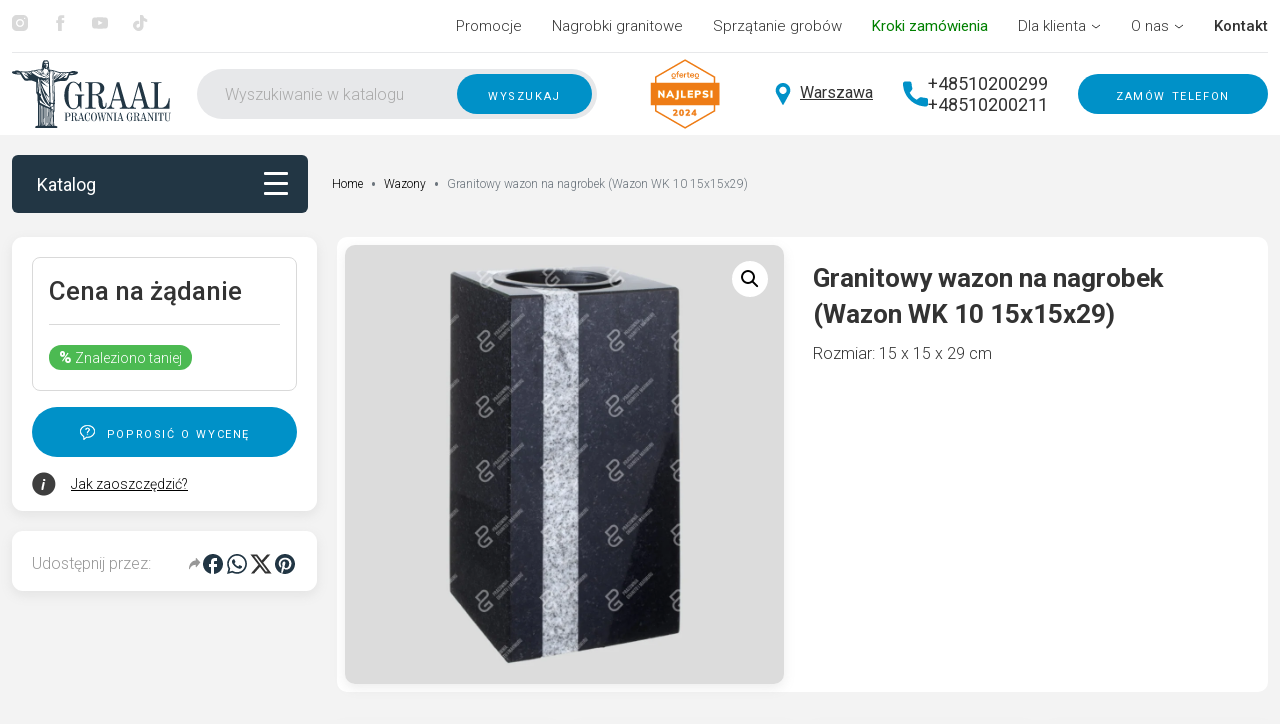

--- FILE ---
content_type: text/html; charset=UTF-8
request_url: https://nagrobki-pg.pl/catalog/wazony/wazon-wk-10-15x15x29/
body_size: 48096
content:
<!DOCTYPE html>
<html lang="pl">
<head>
	<meta name="google-site-verification" content="8OQcPUVZa9Z4rKn1exGVcLeJ--Gak9Xj1d50kHzVT00"> 
	<meta charset="UTF-8">
	<meta name="viewport" content="width=device-width, initial-scale=1">

	<meta name="robots" content="index, follow, max-image-preview:large, max-snippet:-1, max-video-preview:-1">
	<style>img:is([sizes="auto" i], [sizes^="auto," i]) { contain-intrinsic-size: 3000px 1500px }</style>
	<link rel="alternate" hreflang="pl" href="https://nagrobki-pg.pl/catalog/wazony/wazon-wk-10-15x15x29/">
<link rel="alternate" hreflang="x-default" href="https://nagrobki-pg.pl/catalog/wazony/wazon-wk-10-15x15x29/">
<link rel="preload" href="https://nagrobki-pg.pl/wp-content/uploads/2023/06/wk-10-15x15x29-1000x1000.jpg" as="image" fetchpriority="high">
	<!-- This site is optimized with the Yoast SEO Premium plugin v26.7 (Yoast SEO v26.7) - https://yoast.com/wordpress/plugins/seo/ -->
	<title>Kup Granitowy wazon na nagrobek (Wazon WK 10 15x15x29) w Warszawie | PRACOWNIA GRANITU GRAAL</title>
	<meta name="description" content="Kup Granitowy wazon na nagrobek (Wazon WK 10 15x15x29) na cmentarzu, zdjęcie innych oryginalnych nagrobkov na naszej stronie nagrobki-pg.pl">
	<link rel="canonical" href="https://nagrobki-pg.pl/catalog/wazony/wazon-wk-10-15x15x29/">
	<meta property="og:locale" content="pl_PL">
	<meta property="og:type" content="website">
	<meta property="og:title" content="Granitowy wazon na nagrobek (Wazon WK 10 15x15x29)">
	<meta property="og:description" content="Kup Granitowy wazon na nagrobek (Wazon WK 10 15x15x29) na cmentarzu, zdjęcie innych oryginalnych nagrobkov na naszej stronie nagrobki-pg.pl">
	<meta property="og:url" content="https://nagrobki-pg.pl/catalog/wazony/wazon-wk-10-15x15x29/">
	<meta property="og:site_name" content="PRACOWNIA GRANITU GRAAL">
	<meta property="article:publisher" content="https://www.facebook.com/pracowniagranitu/">
	<meta property="article:modified_time" content="2024-08-21T14:09:08+00:00">
	<meta property="og:image" content="https://nagrobki-pg.pl/wp-content/uploads/2023/06/wk-10-15x15x29.jpg">
	<meta property="og:image:width" content="2000">
	<meta property="og:image:height" content="2000">
	<meta property="og:image:type" content="image/jpeg">
	<meta name="twitter:card" content="summary_large_image">
	<meta name="twitter:label1" content="Est. reading time">
	<meta name="twitter:data1" content="2 minuty">
	<script type="application/ld+json" class="yoast-schema-graph">{"@context":"https://schema.org","@graph":[{"@type":"WebPage","@id":"https://nagrobki-pg.pl/catalog/wazony/wazon-wk-10-15x15x29/","url":"https://nagrobki-pg.pl/catalog/wazony/wazon-wk-10-15x15x29/","name":"Kup Granitowy wazon na nagrobek (Wazon WK 10 15x15x29) w Warszawie | PRACOWNIA GRANITU GRAAL","isPartOf":{"@id":"https://nagrobki-pg.pl/#website"},"primaryImageOfPage":{"@id":"https://nagrobki-pg.pl/catalog/wazony/wazon-wk-10-15x15x29/#primaryimage"},"image":{"@id":"https://nagrobki-pg.pl/catalog/wazony/wazon-wk-10-15x15x29/#primaryimage"},"thumbnailUrl":"https://nagrobki-pg.pl/wp-content/uploads/2023/06/wk-10-15x15x29.jpg","datePublished":"2023-06-12T09:26:26+00:00","dateModified":"2024-08-21T14:09:08+00:00","description":"Kup Granitowy wazon na nagrobek (Wazon WK 10 15x15x29) na cmentarzu, zdjęcie innych oryginalnych nagrobkov na naszej stronie nagrobki-pg.pl","breadcrumb":{"@id":"https://nagrobki-pg.pl/catalog/wazony/wazon-wk-10-15x15x29/#breadcrumb"},"inLanguage":"pl","potentialAction":[{"@type":"ReadAction","target":["https://nagrobki-pg.pl/catalog/wazony/wazon-wk-10-15x15x29/"]}]},{"@type":"ImageObject","inLanguage":"pl-PL","@id":"https://nagrobki-pg.pl/catalog/wazony/wazon-wk-10-15x15x29/#primaryimage","url":"https://nagrobki-pg.pl/wp-content/uploads/2023/06/wk-10-15x15x29.jpg","contentUrl":"https://nagrobki-pg.pl/wp-content/uploads/2023/06/wk-10-15x15x29.jpg","width":2000,"height":2000},{"@type":"BreadcrumbList","@id":"https://nagrobki-pg.pl/catalog/wazony/wazon-wk-10-15x15x29/#breadcrumb","itemListElement":[{"@type":"ListItem","position":1,"name":"Home","item":"https://nagrobki-pg.pl/"},{"@type":"ListItem","position":2,"name":"Sklep","item":"https://nagrobki-pg.pl/sklep/"},{"@type":"ListItem","position":3,"name":"Granitowy wazon na nagrobek (Wazon WK 10 15x15x29)"}]},{"@type":"WebSite","@id":"https://nagrobki-pg.pl/#website","url":"https://nagrobki-pg.pl/","name":"PRACOWNIA GRANITU GRAAL","description":"Just another WordPress site","publisher":{"@id":"https://nagrobki-pg.pl/#organization"},"potentialAction":[{"@type":"SearchAction","target":{"@type":"EntryPoint","urlTemplate":"https://nagrobki-pg.pl/?s={search_term_string}"},"query-input":{"@type":"PropertyValueSpecification","valueRequired":true,"valueName":"search_term_string"}}],"inLanguage":"pl-PL"},{"@type":"Organization","@id":"https://nagrobki-pg.pl/#organization","name":"Pracownia Granitu Graal","url":"https://nagrobki-pg.pl/","logo":{"@type":"ImageObject","inLanguage":"pl-PL","@id":"https://nagrobki-pg.pl/#/schema/logo/image/","url":"https://nagrobki-pg.pl/wp-content/uploads/2024/07/logo.jpg","contentUrl":"https://nagrobki-pg.pl/wp-content/uploads/2024/07/logo.jpg","width":800,"height":800,"caption":"Pracownia Granitu Graal"},"image":{"@id":"https://nagrobki-pg.pl/#/schema/logo/image/"},"sameAs":["https://www.facebook.com/pracowniagranitu/","https://www.instagram.com/pracownia_graal/","https://www.tiktok.com/@pracownia_graal?_t=8n5NpJmmSor&_r=1","https://www.youtube.com/channel/UCnocvwai12hZgY5KKc5xkbg"],"description":"Pracownia Granitu Graal to firma, która tworzy ekskluzywne, nowoczesne nagrobki z historią. Naszym celem jest zrozumienie życzeń i potrzeb klienta i pomyślna ich realizacja w postaci granitowego pomnika.","email":"info@nagrobki-pg.pl","telephone":"510200299"}]}</script>
	<!-- / Yoast SEO Premium plugin. -->


<link rel="stylesheet" id="wp-block-library-css" href="https://nagrobki-pg.pl/wp-includes/css/dist/block-library/style.min.css?ver=6.8.1" type="text/css" media="all">
<style id="classic-theme-styles-inline-css" type="text/css">
/*! This file is auto-generated */
.wp-block-button__link{color:#fff;background-color:#32373c;border-radius:9999px;box-shadow:none;text-decoration:none;padding:calc(.667em + 2px) calc(1.333em + 2px);font-size:1.125em}.wp-block-file__button{background:#32373c;color:#fff;text-decoration:none}
</style>
<link rel="stylesheet" id="ultimate_blocks-cgb-style-css-css" href="https://nagrobki-pg.pl/wp-content/plugins/ultimate-blocks/dist/blocks.style.build.css?ver=3.3.4" type="text/css" media="all">
<style id="global-styles-inline-css" type="text/css">
:root{--wp--preset--aspect-ratio--square: 1;--wp--preset--aspect-ratio--4-3: 4/3;--wp--preset--aspect-ratio--3-4: 3/4;--wp--preset--aspect-ratio--3-2: 3/2;--wp--preset--aspect-ratio--2-3: 2/3;--wp--preset--aspect-ratio--16-9: 16/9;--wp--preset--aspect-ratio--9-16: 9/16;--wp--preset--color--black: #000000;--wp--preset--color--cyan-bluish-gray: #abb8c3;--wp--preset--color--white: #ffffff;--wp--preset--color--pale-pink: #f78da7;--wp--preset--color--vivid-red: #cf2e2e;--wp--preset--color--luminous-vivid-orange: #ff6900;--wp--preset--color--luminous-vivid-amber: #fcb900;--wp--preset--color--light-green-cyan: #7bdcb5;--wp--preset--color--vivid-green-cyan: #00d084;--wp--preset--color--pale-cyan-blue: #8ed1fc;--wp--preset--color--vivid-cyan-blue: #0693e3;--wp--preset--color--vivid-purple: #9b51e0;--wp--preset--gradient--vivid-cyan-blue-to-vivid-purple: linear-gradient(135deg,rgba(6,147,227,1) 0%,rgb(155,81,224) 100%);--wp--preset--gradient--light-green-cyan-to-vivid-green-cyan: linear-gradient(135deg,rgb(122,220,180) 0%,rgb(0,208,130) 100%);--wp--preset--gradient--luminous-vivid-amber-to-luminous-vivid-orange: linear-gradient(135deg,rgba(252,185,0,1) 0%,rgba(255,105,0,1) 100%);--wp--preset--gradient--luminous-vivid-orange-to-vivid-red: linear-gradient(135deg,rgba(255,105,0,1) 0%,rgb(207,46,46) 100%);--wp--preset--gradient--very-light-gray-to-cyan-bluish-gray: linear-gradient(135deg,rgb(238,238,238) 0%,rgb(169,184,195) 100%);--wp--preset--gradient--cool-to-warm-spectrum: linear-gradient(135deg,rgb(74,234,220) 0%,rgb(151,120,209) 20%,rgb(207,42,186) 40%,rgb(238,44,130) 60%,rgb(251,105,98) 80%,rgb(254,248,76) 100%);--wp--preset--gradient--blush-light-purple: linear-gradient(135deg,rgb(255,206,236) 0%,rgb(152,150,240) 100%);--wp--preset--gradient--blush-bordeaux: linear-gradient(135deg,rgb(254,205,165) 0%,rgb(254,45,45) 50%,rgb(107,0,62) 100%);--wp--preset--gradient--luminous-dusk: linear-gradient(135deg,rgb(255,203,112) 0%,rgb(199,81,192) 50%,rgb(65,88,208) 100%);--wp--preset--gradient--pale-ocean: linear-gradient(135deg,rgb(255,245,203) 0%,rgb(182,227,212) 50%,rgb(51,167,181) 100%);--wp--preset--gradient--electric-grass: linear-gradient(135deg,rgb(202,248,128) 0%,rgb(113,206,126) 100%);--wp--preset--gradient--midnight: linear-gradient(135deg,rgb(2,3,129) 0%,rgb(40,116,252) 100%);--wp--preset--font-size--small: 13px;--wp--preset--font-size--medium: 20px;--wp--preset--font-size--large: 36px;--wp--preset--font-size--x-large: 42px;--wp--preset--spacing--20: 0.44rem;--wp--preset--spacing--30: 0.67rem;--wp--preset--spacing--40: 1rem;--wp--preset--spacing--50: 1.5rem;--wp--preset--spacing--60: 2.25rem;--wp--preset--spacing--70: 3.38rem;--wp--preset--spacing--80: 5.06rem;--wp--preset--shadow--natural: 6px 6px 9px rgba(0, 0, 0, 0.2);--wp--preset--shadow--deep: 12px 12px 50px rgba(0, 0, 0, 0.4);--wp--preset--shadow--sharp: 6px 6px 0px rgba(0, 0, 0, 0.2);--wp--preset--shadow--outlined: 6px 6px 0px -3px rgba(255, 255, 255, 1), 6px 6px rgba(0, 0, 0, 1);--wp--preset--shadow--crisp: 6px 6px 0px rgba(0, 0, 0, 1);}:where(.is-layout-flex){gap: 0.5em;}:where(.is-layout-grid){gap: 0.5em;}body .is-layout-flex{display: flex;}.is-layout-flex{flex-wrap: wrap;align-items: center;}.is-layout-flex > :is(*, div){margin: 0;}body .is-layout-grid{display: grid;}.is-layout-grid > :is(*, div){margin: 0;}:where(.wp-block-columns.is-layout-flex){gap: 2em;}:where(.wp-block-columns.is-layout-grid){gap: 2em;}:where(.wp-block-post-template.is-layout-flex){gap: 1.25em;}:where(.wp-block-post-template.is-layout-grid){gap: 1.25em;}.has-black-color{color: var(--wp--preset--color--black) !important;}.has-cyan-bluish-gray-color{color: var(--wp--preset--color--cyan-bluish-gray) !important;}.has-white-color{color: var(--wp--preset--color--white) !important;}.has-pale-pink-color{color: var(--wp--preset--color--pale-pink) !important;}.has-vivid-red-color{color: var(--wp--preset--color--vivid-red) !important;}.has-luminous-vivid-orange-color{color: var(--wp--preset--color--luminous-vivid-orange) !important;}.has-luminous-vivid-amber-color{color: var(--wp--preset--color--luminous-vivid-amber) !important;}.has-light-green-cyan-color{color: var(--wp--preset--color--light-green-cyan) !important;}.has-vivid-green-cyan-color{color: var(--wp--preset--color--vivid-green-cyan) !important;}.has-pale-cyan-blue-color{color: var(--wp--preset--color--pale-cyan-blue) !important;}.has-vivid-cyan-blue-color{color: var(--wp--preset--color--vivid-cyan-blue) !important;}.has-vivid-purple-color{color: var(--wp--preset--color--vivid-purple) !important;}.has-black-background-color{background-color: var(--wp--preset--color--black) !important;}.has-cyan-bluish-gray-background-color{background-color: var(--wp--preset--color--cyan-bluish-gray) !important;}.has-white-background-color{background-color: var(--wp--preset--color--white) !important;}.has-pale-pink-background-color{background-color: var(--wp--preset--color--pale-pink) !important;}.has-vivid-red-background-color{background-color: var(--wp--preset--color--vivid-red) !important;}.has-luminous-vivid-orange-background-color{background-color: var(--wp--preset--color--luminous-vivid-orange) !important;}.has-luminous-vivid-amber-background-color{background-color: var(--wp--preset--color--luminous-vivid-amber) !important;}.has-light-green-cyan-background-color{background-color: var(--wp--preset--color--light-green-cyan) !important;}.has-vivid-green-cyan-background-color{background-color: var(--wp--preset--color--vivid-green-cyan) !important;}.has-pale-cyan-blue-background-color{background-color: var(--wp--preset--color--pale-cyan-blue) !important;}.has-vivid-cyan-blue-background-color{background-color: var(--wp--preset--color--vivid-cyan-blue) !important;}.has-vivid-purple-background-color{background-color: var(--wp--preset--color--vivid-purple) !important;}.has-black-border-color{border-color: var(--wp--preset--color--black) !important;}.has-cyan-bluish-gray-border-color{border-color: var(--wp--preset--color--cyan-bluish-gray) !important;}.has-white-border-color{border-color: var(--wp--preset--color--white) !important;}.has-pale-pink-border-color{border-color: var(--wp--preset--color--pale-pink) !important;}.has-vivid-red-border-color{border-color: var(--wp--preset--color--vivid-red) !important;}.has-luminous-vivid-orange-border-color{border-color: var(--wp--preset--color--luminous-vivid-orange) !important;}.has-luminous-vivid-amber-border-color{border-color: var(--wp--preset--color--luminous-vivid-amber) !important;}.has-light-green-cyan-border-color{border-color: var(--wp--preset--color--light-green-cyan) !important;}.has-vivid-green-cyan-border-color{border-color: var(--wp--preset--color--vivid-green-cyan) !important;}.has-pale-cyan-blue-border-color{border-color: var(--wp--preset--color--pale-cyan-blue) !important;}.has-vivid-cyan-blue-border-color{border-color: var(--wp--preset--color--vivid-cyan-blue) !important;}.has-vivid-purple-border-color{border-color: var(--wp--preset--color--vivid-purple) !important;}.has-vivid-cyan-blue-to-vivid-purple-gradient-background{background: var(--wp--preset--gradient--vivid-cyan-blue-to-vivid-purple) !important;}.has-light-green-cyan-to-vivid-green-cyan-gradient-background{background: var(--wp--preset--gradient--light-green-cyan-to-vivid-green-cyan) !important;}.has-luminous-vivid-amber-to-luminous-vivid-orange-gradient-background{background: var(--wp--preset--gradient--luminous-vivid-amber-to-luminous-vivid-orange) !important;}.has-luminous-vivid-orange-to-vivid-red-gradient-background{background: var(--wp--preset--gradient--luminous-vivid-orange-to-vivid-red) !important;}.has-very-light-gray-to-cyan-bluish-gray-gradient-background{background: var(--wp--preset--gradient--very-light-gray-to-cyan-bluish-gray) !important;}.has-cool-to-warm-spectrum-gradient-background{background: var(--wp--preset--gradient--cool-to-warm-spectrum) !important;}.has-blush-light-purple-gradient-background{background: var(--wp--preset--gradient--blush-light-purple) !important;}.has-blush-bordeaux-gradient-background{background: var(--wp--preset--gradient--blush-bordeaux) !important;}.has-luminous-dusk-gradient-background{background: var(--wp--preset--gradient--luminous-dusk) !important;}.has-pale-ocean-gradient-background{background: var(--wp--preset--gradient--pale-ocean) !important;}.has-electric-grass-gradient-background{background: var(--wp--preset--gradient--electric-grass) !important;}.has-midnight-gradient-background{background: var(--wp--preset--gradient--midnight) !important;}.has-small-font-size{font-size: var(--wp--preset--font-size--small) !important;}.has-medium-font-size{font-size: var(--wp--preset--font-size--medium) !important;}.has-large-font-size{font-size: var(--wp--preset--font-size--large) !important;}.has-x-large-font-size{font-size: var(--wp--preset--font-size--x-large) !important;}
:where(.wp-block-post-template.is-layout-flex){gap: 1.25em;}:where(.wp-block-post-template.is-layout-grid){gap: 1.25em;}
:where(.wp-block-columns.is-layout-flex){gap: 2em;}:where(.wp-block-columns.is-layout-grid){gap: 2em;}
:root :where(.wp-block-pullquote){font-size: 1.5em;line-height: 1.6;}
</style>
<link rel="stylesheet" id="ub-extension-style-css-css" href="https://nagrobki-pg.pl/wp-content/plugins/ultimate-blocks/src/extensions/style.css?ver=6.8.1" type="text/css" media="all">
<link rel="stylesheet" id="catch-infinite-scroll-css" href="https://nagrobki-pg.pl/wp-content/plugins/catch-infinite-scroll/public/css/catch-infinite-scroll-public.css?ver=2.0.7" type="text/css" media="all">
<link rel="stylesheet" id="contact-form-7-css" href="https://nagrobki-pg.pl/wp-content/plugins/contact-form-7/includes/css/styles.css?ver=6.0.6" type="text/css" media="all">
<link rel="stylesheet" id="wpa-css-css" href="https://nagrobki-pg.pl/wp-content/plugins/honeypot/includes/css/wpa.css?ver=2.2.11" type="text/css" media="all">
<link rel="stylesheet" id="simply-gallery-block-frontend-css" href="https://nagrobki-pg.pl/wp-content/plugins/simply-gallery-block/blocks/pgc_sgb.min.style.css?ver=3.2.6" type="text/css" media="all">
<link rel="stylesheet" id="wcml-dropdown-0-css" href="//nagrobki-pg.pl/wp-content/plugins/woocommerce-multilingual/templates/currency-switchers/legacy-dropdown/style.css?ver=5.5.3.1" type="text/css" media="all">
<link rel="stylesheet" id="photoswipe-css" href="https://nagrobki-pg.pl/wp-content/plugins/woocommerce/assets/css/photoswipe/photoswipe.min.css?ver=9.8.6" type="text/css" media="all">
<link rel="stylesheet" id="photoswipe-default-skin-css" href="https://nagrobki-pg.pl/wp-content/plugins/woocommerce/assets/css/photoswipe/default-skin/default-skin.min.css?ver=9.8.6" type="text/css" media="all">
<link rel="stylesheet" id="woocommerce-layout-css" href="https://nagrobki-pg.pl/wp-content/plugins/woocommerce/assets/css/woocommerce-layout.css?ver=9.8.6" type="text/css" media="all">
<link rel="stylesheet" id="woocommerce-smallscreen-css" href="https://nagrobki-pg.pl/wp-content/plugins/woocommerce/assets/css/woocommerce-smallscreen.css?ver=9.8.6" type="text/css" media="only screen and (max-width: 768px)">
<link rel="stylesheet" id="woocommerce-general-css" href="https://nagrobki-pg.pl/wp-content/plugins/woocommerce/assets/css/woocommerce.css?ver=9.8.6" type="text/css" media="all">
<style id="woocommerce-inline-inline-css" type="text/css">
.woocommerce form .form-row .required { visibility: visible; }
</style>
<link rel="stylesheet" id="lozad_script-css" href="https://nagrobki-pg.pl/wp-content/plugins/wp-lozad/css/lozad.css?ver=6.8.1" type="text/css" media="all">
<link rel="stylesheet" id="wpml-legacy-horizontal-list-0-css" href="https://nagrobki-pg.pl/wp-content/plugins/sitepress-multilingual-cms/templates/language-switchers/legacy-list-horizontal/style.min.css?ver=1" type="text/css" media="all">
<style id="wpml-legacy-horizontal-list-0-inline-css" type="text/css">
.wpml-ls-statics-footer a, .wpml-ls-statics-footer .wpml-ls-sub-menu a, .wpml-ls-statics-footer .wpml-ls-sub-menu a:link, .wpml-ls-statics-footer li:not(.wpml-ls-current-language) .wpml-ls-link, .wpml-ls-statics-footer li:not(.wpml-ls-current-language) .wpml-ls-link:link {color:#444444;background-color:#ffffff;}.wpml-ls-statics-footer .wpml-ls-sub-menu a:hover,.wpml-ls-statics-footer .wpml-ls-sub-menu a:focus, .wpml-ls-statics-footer .wpml-ls-sub-menu a:link:hover, .wpml-ls-statics-footer .wpml-ls-sub-menu a:link:focus {color:#000000;background-color:#eeeeee;}.wpml-ls-statics-footer .wpml-ls-current-language > a {color:#444444;background-color:#ffffff;}.wpml-ls-statics-footer .wpml-ls-current-language:hover>a, .wpml-ls-statics-footer .wpml-ls-current-language>a:focus {color:#000000;background-color:#eeeeee;}
</style>
<link rel="stylesheet" id="woo-variation-swatches-css" href="https://nagrobki-pg.pl/wp-content/plugins/woo-variation-swatches/assets/css/frontend.min.css?ver=1748121068" type="text/css" media="all">
<style id="woo-variation-swatches-inline-css" type="text/css">
:root {
--wvs-tick:url("data:image/svg+xml;utf8,%3Csvg filter='drop-shadow(0px 0px 2px rgb(0 0 0 / .8))' xmlns='http://www.w3.org/2000/svg'  viewBox='0 0 30 30'%3E%3Cpath fill='none' stroke='%23ffffff' stroke-linecap='round' stroke-linejoin='round' stroke-width='4' d='M4 16L11 23 27 7'/%3E%3C/svg%3E");

--wvs-cross:url("data:image/svg+xml;utf8,%3Csvg filter='drop-shadow(0px 0px 5px rgb(255 255 255 / .6))' xmlns='http://www.w3.org/2000/svg' width='72px' height='72px' viewBox='0 0 24 24'%3E%3Cpath fill='none' stroke='%23ff0000' stroke-linecap='round' stroke-width='0.6' d='M5 5L19 19M19 5L5 19'/%3E%3C/svg%3E");
--wvs-single-product-item-width:70px;
--wvs-single-product-item-height:70px;
--wvs-single-product-item-font-size:16px}
</style>
<link rel="stylesheet" id="slick-css" href="https://nagrobki-pg.pl/wp-content/plugins/woo-smart-quick-view/assets/libs/slick/slick.css?ver=6.8.1" type="text/css" media="all">
<link rel="stylesheet" id="perfect-scrollbar-css" href="https://nagrobki-pg.pl/wp-content/plugins/woo-smart-quick-view/assets/libs/perfect-scrollbar/css/perfect-scrollbar.min.css?ver=6.8.1" type="text/css" media="all">
<link rel="stylesheet" id="perfect-scrollbar-wpc-css" href="https://nagrobki-pg.pl/wp-content/plugins/woo-smart-quick-view/assets/libs/perfect-scrollbar/css/custom-theme.css?ver=6.8.1" type="text/css" media="all">
<link rel="stylesheet" id="magnific-popup-css" href="https://nagrobki-pg.pl/wp-content/plugins/woo-smart-quick-view/assets/libs/magnific-popup/magnific-popup.css?ver=6.8.1" type="text/css" media="all">
<link rel="stylesheet" id="woosq-feather-css" href="https://nagrobki-pg.pl/wp-content/plugins/woo-smart-quick-view/assets/libs/feather/feather.css?ver=6.8.1" type="text/css" media="all">
<link rel="stylesheet" id="woosq-icons-css" href="https://nagrobki-pg.pl/wp-content/plugins/woo-smart-quick-view/assets/css/icons.css?ver=4.1.8" type="text/css" media="all">
<link rel="stylesheet" id="woosq-frontend-css" href="https://nagrobki-pg.pl/wp-content/plugins/woo-smart-quick-view/assets/css/frontend.css?ver=4.1.8" type="text/css" media="all">
<link rel="stylesheet" id="brands-styles-css" href="https://nagrobki-pg.pl/wp-content/plugins/woocommerce/assets/css/brands.css?ver=9.8.6" type="text/css" media="all">
<link rel="stylesheet" id="parent-style-css" href="https://nagrobki-pg.pl/wp-content/themes/bootscore-main/style.css?ver=6.8.1" type="text/css" media="all">
<link rel="stylesheet" id="slick-style-css" href="https://nagrobki-pg.pl/wp-content/themes/bootcommerce-child-main/slick/slick.css?ver=6.8.1" type="text/css" media="all">
<link rel="stylesheet" id="slick-theme-style-css" href="https://nagrobki-pg.pl/wp-content/themes/bootcommerce-child-main/slick/slick-theme.css?ver=6.8.1" type="text/css" media="all">
<link rel="stylesheet" id="fancybox-style-css" href="https://nagrobki-pg.pl/wp-content/themes/bootcommerce-child-main/css/fancybox.css?ver=6.8.1" type="text/css" media="all">
<link rel="stylesheet" id="noui-slider-style-css" href="https://nagrobki-pg.pl/wp-content/themes/bootcommerce-child-main/css/nouislider.min.css?ver=6.8.1" type="text/css" media="all">
<link rel="stylesheet" id="main-css" href="https://nagrobki-pg.pl/wp-content/themes/bootcommerce-child-main/css/main.css?ver=202212271208" type="text/css" media="all">
<link rel="stylesheet" id="bootscore-style-css" href="https://nagrobki-pg.pl/wp-content/themes/bootcommerce-child-main/style.css?ver=202506160425" type="text/css" media="all">
<link rel="stylesheet" id="uacf7-frontend-style-css" href="https://nagrobki-pg.pl/wp-content/plugins/ultimate-addons-for-contact-form-7/assets/css/uacf7-frontend.css?ver=6.8.1" type="text/css" media="all">
<link rel="stylesheet" id="uacf7-form-style-css" href="https://nagrobki-pg.pl/wp-content/plugins/ultimate-addons-for-contact-form-7/assets/css/form-style.css?ver=6.8.1" type="text/css" media="all">
<link rel="stylesheet" id="uacf7-star-rating-style-css" href="https://nagrobki-pg.pl/wp-content/plugins/ultimate-addons-for-contact-form-7/addons/star-rating/assets/css/star-rating.css?ver=6.8.1" type="text/css" media="all">
<link rel="stylesheet" id="uacf7-fontawesome-css" href="https://nagrobki-pg.pl/wp-content/plugins/ultimate-addons-for-contact-form-7/addons/star-rating/assets/css/all.css?ver=6.8.1" type="text/css" media="all">
<script type="text/template" id="tmpl-variation-template">
	<div class="woocommerce-variation-description">{{{ data.variation.variation_description }}}
	<div class="woocommerce-variation-price">{{{ data.variation.price_html }}}
	<div class="woocommerce-variation-availability">{{{ data.variation.availability_html }}}
</script>
<script type="text/template" id="tmpl-unavailable-variation-template">
	<p role="alert">Sorry, this product is unavailable. Please choose a different combination.
</script>
<script type="5df9889f476e04e1197ba47d-text/javascript" id="wpml-cookie-js-extra">
/* <![CDATA[ */
var wpml_cookies = {"wp-wpml_current_language":{"value":"pl","expires":1,"path":"\/"}};
var wpml_cookies = {"wp-wpml_current_language":{"value":"pl","expires":1,"path":"\/"}};
/* ]]> */
</script>
<script type="5df9889f476e04e1197ba47d-text/javascript" src="https://nagrobki-pg.pl/wp-content/plugins/sitepress-multilingual-cms/res/js/cookies/language-cookie.js?ver=486900" id="wpml-cookie-js" defer data-wp-strategy="defer"></script>
<script type="5df9889f476e04e1197ba47d-text/javascript" src="https://nagrobki-pg.pl/wp-includes/js/jquery/jquery.min.js?ver=3.7.1" id="jquery-core-js"></script>
<script type="5df9889f476e04e1197ba47d-text/javascript" src="https://nagrobki-pg.pl/wp-includes/js/jquery/jquery-migrate.min.js?ver=3.4.1" id="jquery-migrate-js"></script>
<script type="5df9889f476e04e1197ba47d-text/javascript" src="https://nagrobki-pg.pl/wp-content/plugins/woocommerce/assets/js/zoom/jquery.zoom.min.js?ver=1.7.21-wc.9.8.6" id="zoom-js" defer data-wp-strategy="defer"></script>
<script type="5df9889f476e04e1197ba47d-text/javascript" src="https://nagrobki-pg.pl/wp-content/plugins/woocommerce/assets/js/flexslider/jquery.flexslider.min.js?ver=2.7.2-wc.9.8.6" id="flexslider-js" defer data-wp-strategy="defer"></script>
<script type="5df9889f476e04e1197ba47d-text/javascript" src="https://nagrobki-pg.pl/wp-content/plugins/woocommerce/assets/js/photoswipe/photoswipe.min.js?ver=4.1.1-wc.9.8.6" id="photoswipe-js" defer data-wp-strategy="defer"></script>
<script type="5df9889f476e04e1197ba47d-text/javascript" src="https://nagrobki-pg.pl/wp-content/plugins/woocommerce/assets/js/photoswipe/photoswipe-ui-default.min.js?ver=4.1.1-wc.9.8.6" id="photoswipe-ui-default-js" defer data-wp-strategy="defer"></script>
<script type="5df9889f476e04e1197ba47d-text/javascript" id="wc-single-product-js-extra">
/* <![CDATA[ */
var wc_single_product_params = {"i18n_required_rating_text":"Please select a rating","i18n_rating_options":["1 of 5 stars","2 of 5 stars","3 of 5 stars","4 of 5 stars","5 of 5 stars"],"i18n_product_gallery_trigger_text":"View full-screen image gallery","review_rating_required":"yes","flexslider":{"rtl":false,"animation":"slide","smoothHeight":true,"directionNav":false,"controlNav":"thumbnails","slideshow":false,"animationSpeed":500,"animationLoop":false,"allowOneSlide":false},"zoom_enabled":"1","zoom_options":[],"photoswipe_enabled":"1","photoswipe_options":{"shareEl":false,"closeOnScroll":false,"history":false,"hideAnimationDuration":0,"showAnimationDuration":0},"flexslider_enabled":"1"};
/* ]]> */
</script>
<script type="5df9889f476e04e1197ba47d-text/javascript" src="https://nagrobki-pg.pl/wp-content/plugins/woocommerce/assets/js/frontend/single-product.min.js?ver=9.8.6" id="wc-single-product-js" defer data-wp-strategy="defer"></script>
<script type="5df9889f476e04e1197ba47d-text/javascript" src="https://nagrobki-pg.pl/wp-content/plugins/woocommerce/assets/js/jquery-blockui/jquery.blockUI.min.js?ver=2.7.0-wc.9.8.6" id="jquery-blockui-js" data-wp-strategy="defer"></script>
<script type="5df9889f476e04e1197ba47d-text/javascript" src="https://nagrobki-pg.pl/wp-content/plugins/woocommerce/assets/js/js-cookie/js.cookie.min.js?ver=2.1.4-wc.9.8.6" id="js-cookie-js" defer data-wp-strategy="defer"></script>
<script type="5df9889f476e04e1197ba47d-text/javascript" id="woocommerce-js-extra">
/* <![CDATA[ */
var woocommerce_params = {"ajax_url":"\/wp-admin\/admin-ajax.php","wc_ajax_url":"\/?wc-ajax=%%endpoint%%","i18n_password_show":"Show password","i18n_password_hide":"Hide password"};
/* ]]> */
</script>
<script type="5df9889f476e04e1197ba47d-text/javascript" src="https://nagrobki-pg.pl/wp-content/plugins/woocommerce/assets/js/frontend/woocommerce.min.js?ver=9.8.6" id="woocommerce-js" defer data-wp-strategy="defer"></script>
<script type="5df9889f476e04e1197ba47d-text/javascript" src="https://nagrobki-pg.pl/wp-includes/js/underscore.min.js?ver=1.13.7" id="underscore-js"></script>
<script type="5df9889f476e04e1197ba47d-text/javascript" id="wp-util-js-extra">
/* <![CDATA[ */
var _wpUtilSettings = {"ajax":{"url":"\/wp-admin\/admin-ajax.php"}};
/* ]]> */
</script>
<script type="5df9889f476e04e1197ba47d-text/javascript" src="https://nagrobki-pg.pl/wp-includes/js/wp-util.min.js?ver=6.8.1" id="wp-util-js"></script>
<meta name="generator" content="WPML ver:4.8.6 stt:3,40;">
<noscript><style>.simply-gallery-amp{ display: block !important; }</style></noscript><noscript><style>.sgb-preloader{ display: none !important; }</style></noscript><script type="application/ld+json">{"@context":"https:\/\/schema.org","@type":"BreadcrumbList","itemListElement":[{"@type":"ListItem","position":1,"name":"Home","item":"https:\/\/nagrobki-pg.pl"},{"@type":"ListItem","position":2,"name":"Blog","item":"https:\/\/nagrobki-pg.pl\/blog\/"},{"@type":"ListItem","position":3,"name":"Granitowy wazon na nagrobek (Wazon WK 10 15x15x29)","item":"https:\/\/nagrobki-pg.pl\/catalog\/wazony\/wazon-wk-10-15x15x29\/"}]}</script><script type="application/ld+json">[{"@context":"https:\/\/schema.org","@type":"ImageObject","contentUrl":"https:\/\/nagrobki-pg.pl\/wp-content\/uploads\/2023\/06\/wk-10-15x15x29.jpg","name":"WK 10 (15x15x29)","description":"","caption":"","datePublished":"2023-06-12T11:26:38+02:00","url":"https:\/\/nagrobki-pg.pl\/?attachment_id=15355","width":2000,"height":2000}]</script><script type="application/ld+json">[{"@context":"https:\/\/schema.org","@type":"ImageObject","contentUrl":"https:\/\/nagrobki-pg.pl\/wp-content\/uploads\/2023\/06\/wk-10-15x15x29.jpg","name":"WK 10 (15x15x29)","description":"","caption":"","datePublished":"2023-06-12T11:26:38+02:00","url":"https:\/\/nagrobki-pg.pl\/?attachment_id=15355","width":2000,"height":2000}]</script>	<noscript><style>.woocommerce-product-gallery{ opacity: 1 !important; }</style></noscript>
	<link rel="icon" href="https://nagrobki-pg.pl/wp-content/uploads/2025/09/cropped-favicon-1-1-32x32.png" sizes="32x32">
<link rel="icon" href="https://nagrobki-pg.pl/wp-content/uploads/2025/09/cropped-favicon-1-1-192x192.png" sizes="192x192">
<link rel="apple-touch-icon" href="https://nagrobki-pg.pl/wp-content/uploads/2025/09/cropped-favicon-1-1-180x180.png">
<meta name="msapplication-TileImage" content="https://nagrobki-pg.pl/wp-content/uploads/2025/09/cropped-favicon-1-1-270x270.png">

	
	

	<script src="/cdn-cgi/scripts/7d0fa10a/cloudflare-static/rocket-loader.min.js" data-cf-settings="5df9889f476e04e1197ba47d-|49"></script><link rel="preload" href="https://fonts.googleapis.com/css2?family=Roboto:wght@300;400;500;700&display=swap" as="style" onload="this.onload=null;this.rel='stylesheet'">
	<noscript><link rel="stylesheet" href="https://fonts.googleapis.com/css2?family=Roboto:wght@300;400;500;700&display=swap"></noscript>

	<!--script rel=preconnect src="//code.jivosite.com/widget/23HDQD7iDO" async></script-->

  <style>

  	#customSearchError {
		color: red; font-size: 0.8em;margin-top: -18px;position: absolute;margin-left: 26px;
	}

	img.emoji {
	    width: 20px;
	    display: inline-block;
	    margin-left: 6px;
	}

	.blog-content h1 {
		font-size:30px;
	}

	.blog-content h2 {
		font-size:28px;
	}

	.blog-content h3 {
		font-size:26px;
	}

	.blog-content h4 {
		font-size:24px;
	}

	.share-x path {
		fill:#333333;
	}
	.share-x:hover path {
		fill:black;
	}

	.h3 {
	    display: block;
	    margin-block-start: 1em;
	    margin-block-end: 1em;
	    margin-inline-start: 0px;
	    margin-inline-end: 0px;
	    font-weight: bold;
	    unicode-bidi: isolate;
	}

	#quiz p.h3 {
		color:#333;
	}

	.entry-content div.home-qr-text .h2, .home-qr-text .h2 {
	    font-weight: 500;
	    font-size: 28px;
	    line-height: 33px;
	    color: #fff;
	    margin-bottom: 14px;
	    margin-top: 0;
	}

	.modal {
	    position: fixed;
	    top: 0;
	    left: 0;
	    display: none;
	    width: 100%;
	    height: 100%;
	    overflow-x: hidden;
	    overflow-y: auto;
	    outline: 0;
	}

	.checkbox-content strong {
	    font-family: 'Roboto';
	    font-style: normal;
	    font-weight: normal;
	    font-size: 16px;
	    line-height: 140%;
	    margin: 0;
	    color: #989898;
	}

	label.checkbox-content span {
		display:block;
	}

	.packs-item-property .h3 {
	    font-weight: 500;
	    font-size: 18px;
	    letter-spacing: .05em;
	    font-variant: small-caps;
	    color: #0091c8;
	    margin-bottom: 10px;
	    text-transform: lowercase;
	    margin-top: 0;
	}

	.step-title {
               	color:#333333!important;
	}

	.wppp-select {
		display:none;
	}

	.product-tags-wrapper .tag-cloud-link.current-term {
	    background: #223644;
	    color: #f0f0f0;
	}

	.mobile-search-icon i {width:24px;height:24px;}
	.oferteo-badge {width:70px;height:70px;}
	.fa-solid.fa-ellipsis-vertical {width:5px;height:18px;}

	.modal-body .calc-input-wrapper.double {
		max-width:unset;
		width:100%;
	}

	.modal-body .calc-input-wrapper.double input {
		width:100%;
	}

	#startQuiz {
		display:none;
	}

	#start_quiz {
		color: white;
		background: #0091C8;
		border-radius: 39px;
		border: none;
		padding: 16px 40px;
		position: absolute;
		bottom: 62px;
		right: 46px;
	}

	#quiz p {
		color:rgba(39, 55, 70, 0.66);
	}

	.calculator2 .checkbox-content {display:block;}
	.calculator2 .step-radio-wrapper .radio-group {
	    width: unset;
	    padding: 0 0 30px 0;
	    color:black;
	}

	.calculator2 .step {padding:30px 40px;}

	.calculator2 .checkbox-content-inner {
		padding:unset;
	}

	.calculator2 .checkbox-content-inner+p {
		color:black;
	}

	#quiz .modal-dialog {max-width:946px;}

	.budzet2 {display:none;}

	#page {height:unset;}

	#firstScreen h3, #firstScreen .h3 {margin-top:80px;}
	#firstScreen .body {padding:0 50px;}

.calculator2 input:not(.submit-form-btn,[type='checkbox']) {
    border: 1px solid #e7e8ea;
    border-radius: 3px;
    padding: 10px 20px;
    margin-bottom: 10px;
    height: 50px;
    width: 100%;
}

.cookie-holder-block {
    position: fixed;
    bottom: 20px;
    width: 100%;
    z-index: 10000000000;
    display: none;
    font-family:sans-serif;
}
.cookie-disclaimer-block {
    filter: drop-shadow(0px 3px 15px rgba(34, 54, 68, 0.2));
    background: #fff;
    display: -ms-flexbox;
    display: flex;
    -ms-flex-direction: row;
    flex-direction: row;
    font-size: 11px;
    margin: 0 auto;
    max-width: 960px;
    padding: 8px 20px;
    color: #333;
    line-height: 140%;
    letter-spacing: 0.03em;
    font-style: normal;
    align-items: center;
}
.cookie-title-block {
    font-weight: 700;
    font-size: 18px;
    margin-bottom: 6px;
    display: block;
}
.cookie-main-block {
    padding-right: 30px;
    position: relative;
}

.cookie-text-block {
    font-weight: 400;
    font-size: 12px;
}
.cookie-text-block a {
    color: #0091c8;
    text-decoration: none;
    border-bottom: 1px solid #0091c8;
}
.cookie-text-block a:hover {
    color: #1dc1ff;
    border-bottom: 1px solid #1dc1ff;
}
.cookie-button-block {
    background: #0091c8;
    border: none;
}
.cookie-button-block input[type='submit'] {
    width: 100%;
    height: 100%;
    outline: none;
    background: #0091c8;
    border: none;
    color: #FFF;
    font-weight: 500;
    font-size: 14px;
    line-height: 130%;
    padding: 9px 15px;
}

.product-tags-wrapper .tag-cloud-link {
	display: inline-block;
	margin-bottom: 16px;
}

#qstep-2 label.checkbox-content, #qstep-3 label.checkbox-content {
    padding: 12px;
    border-radius: 70px;
    background: #F1F1F1;
    text-align: center;
}

#qstep-2 label.checkbox-content {width:unset;}

#qstep-2 .custom-radio:checked+label.checkbox-content, #qstep-3 .custom-radio:checked+label.checkbox-content {
	background:#0091C8;
}

.calculator2 .submit-form-btn{
	font-size: 16px;
	display: inline-block;
	padding: 16px 88px;
	width: unset;
}

p.phones {
	margin-left:-8px;
	display:flex;
	flex-wrap:wrap;
}

p.phones a {
    margin-right: 36px;
    white-space:nowrap;
}

p.phones a:nth-child(2) {margin:0}

.btn-close {
    box-sizing: content-box;
    width: 1em;
    height: 1em;
    padding: 0.25em 0.25em;
    color: #000;
    background: transparent url("data:image/svg+xml,%3csvg xmlns='http://www.w3.org/2000/svg' viewBox='0 0 16 16' fill='%237B95A1'%3e%3cpath d='M.293.293a1 1 0 0 1 1.414 0L8 6.586 14.293.293a1 1 0 1 1 1.414 1.414L9.414 8l6.293 6.293a1 1 0 0 1-1.414 1.414L8 9.414l-6.293 6.293a1 1 0 0 1-1.414-1.414L6.586 8 .293 1.707a1 1 0 0 1 0-1.414z'/%3e%3c/svg%3e") center / 1em auto no-repeat;
    border: 0;
    border-radius: 0.375rem;
    opacity: 1;
}

#quiz .modal-dialog-scrollable .modal-content {
    overflow: unset;
}
.iti {width:100%;margin-bottom:1rem}

	@media (min-width: 992px) {
		.calculator2 #qstep-4 .col-lg-3 {
		    flex: 0 0 auto;
		    width: 20%;
		}
	}

	@media (max-width:600px){
	  	#customSearchError {
			width: 100%;
			top: 188px;
			left: 0;
		}

		.main-advantages-wrapper, .how-much-it-cost, .rg-home-our-products, .grid-advantages,.home-packages-wrapper,.home-qr-wrapper,.modern-maket-form-wrapper,.homepage-smallslider-wrapper,.seo-text-container,.sale-five {
			margin-bottom:30px;
		}
		.home-page-catalog-wrapper>h2 {margin-bottom:15px;}
		#pills-tab-catalog {margin-bottom:10px;}

		.our-products-plate-wrapper {margin-bottom:10px;}

		    .cookie-holder-block{
		        bottom: 0;
		    }
		    .cookie-disclaimer-block{
		        flex-direction: column;
		        gap:15px;
		    }
		    .cookie-button-block,
		    .calc-next-btn,
		    .steps-btns-wrapper,
		    .calc-input-wrapper input:not([type="range"]),
		    .calc-input-wrapper.double input,
		    .step-form-wrapper-form{
		        width: 100%;
		    }
		    .cookie-main-block{
		        padding-right: 0;
		    }

		#start_quiz {
			position: static;
		}

		#qstep-3 label.checkbox-content {
			width:100%;
		}

		#qstep-2 label.checkbox-content {
			width:100%;
		}

		#firstScreen h3 {
			margin-top: 22px;
			font-size: 20px;
			line-height: 28px;
			font-weight: 500;
       		}
                #firstScreen .body {padding:0 16px;}

                .calculator2 .checkbox-content-inner {
                	text-align:center;
                }

                .checkbox-content-inner img {
			object-position: center center;
			width: 100%;
			max-height: 90px;
			object-fit: cover;
			max-width: 130px;
                }

                #qstep-4 .checkbox-content-inner img {
                	max-height:46px;
                }

                .mobile-step-number {display:none;}

                .step-title {
                	font-size:20px;line-height:26px;
                }

                .checkbox-content-inner+p {
                	font-size:14px;
                	line-height:18px;
                }

                .radio-group.pb-4 {padding-bottom:16px!important;}
                #qstep-4 .radio-group.pb-4 {padding-bottom:14px!important;}

		.step-footer {
		    background: #F1F1F1;
		    border-radius: 8px;
		    padding: 10px 12px;
		    margin-top: 4px;
		    display: flex;
		    align-items: unset;
		    gap: 10px;
		    position: relative;
		    flex-direction: column;
		}

		#qstep-3 .step-footer {
			margin-top:20px;
		}

		.steps-counter, .step-num {display:block;}

		.steps-btns-wrapper {margin-top:20px;}

		.step-num {position:static;}

		.checkbox-content-inner {margin-bottom:4px;}

		p.phones a {
			margin-right:16px;
		}

		.calculator2 .step-radio-wrapper .radio-group {
		    width: 100%;
		    padding: 0;
		    color: black;
		}

	}
  </style>

<script type="5df9889f476e04e1197ba47d-text/javascript">
	function loadCSS(e, t, n) { "use strict"; var i = window.document.createElement("link"); var o = t || window.document.getElementsByTagName("script")[0]; i.rel = "stylesheet"; i.href = e; i.media = "only x"; o.parentNode.insertBefore(i, o); setTimeout(function () { i.media = n || "all" }) }loadCSS("//cdnjs.cloudflare.com/ajax/libs/font-awesome/6.5.2/css/all.min.css");
</script>


</head>

<body class="wp-singular product-template-default single single-product postid-15354 wp-custom-logo wp-theme-bootscore-main wp-child-theme-bootcommerce-child-main theme-bootscore-main woocommerce woocommerce-page woocommerce-no-js woo-variation-swatches wvs-behavior-hide wvs-theme-bootcommerce-child-main wvs-show-label wvs-tooltip">

<!-- согласие на куки   -->
<div class="cookie-holder-block">
  <div class="cookie-disclaimer-block">
    <div class="cookie-main-block">
      <span class="cookie-text-block">Korzystając ze strony zgadzasz się na używanie plików cookie, które są instalowane na Twoim urządzeniu. Więcej o tym oraz o możliwościach zmiany ich ustawień dowiesz się w <a href="/privacy-policy/">Polityce Prywatności</a>.</span>
    </div>
    <div class="cookie-button-block">
<div class="wpcf7 no-js" id="wpcf7-f9034-o1" lang="en-US" dir="ltr" data-wpcf7-id="9034">
<div class="screen-reader-response"><p role="status" aria-live="polite" aria-atomic="true"></p> <ul></ul></div>
<form action="/catalog/wazony/wazon-wk-10-15x15x29/#wpcf7-f9034-o1" method="post" class="wpcf7-form init" aria-label="Contact form" novalidate="novalidate" data-status="init">
<div style="display: none;">
<input type="hidden" name="_wpcf7" value="9034">
<input type="hidden" name="_wpcf7_version" value="6.0.6">
<input type="hidden" name="_wpcf7_locale" value="en_US">
<input type="hidden" name="_wpcf7_unit_tag" value="wpcf7-f9034-o1">
<input type="hidden" name="_wpcf7_container_post" value="0">
<input type="hidden" name="_wpcf7_posted_data_hash" value="">
<input type="hidden" name="_wpcf7dtx_version" value="5.0.3">
</div>
<div class="uacf7-form-9034  "><input class="wpcf7-form-control wpcf7-submit has-spinner" type="submit" value="OK, rozumiem"></div><div class="wpcf7-response-output" aria-hidden="true"></div>
</form>
</div>
</div>
  </div>
</div>
<script type="5df9889f476e04e1197ba47d-text/javascript">

	if (document.cookie.indexOf('cookieApprove=true') !== -1) {
	  document.querySelector('.cookie-holder-block').style.display = 'none';
	}

</script>

<!-- Google Tag Manager (noscript) -->
<noscript><iframe src="https://www.googletagmanager.com/ns.html?id=GTM-TLXDMCQ" height="0" width="0" style="display:none;visibility:hidden"></iframe></noscript>
<!-- End Google Tag Manager (noscript) -->


  
  <div id="page" class="site">
  
    <header id="site-header">
          <div class="container">
        <div class="mob-top-header">
          <div class="header-geo-wrapper">
              <img src="/wp-content/uploads/2022/10/pin.svg" alt="wskaźnik mapy" width="22" height="22">
              <a href="#" class="open-geo-switcher">
                <span class="user-geo-position-value-link">Warszawa</span>
                <img src="/wp-content/uploads/2022/10/m-arr-w.svg" alt="arr" width="10" height="5">
              </a>
          </div>
          <div class="mobile-number">
            <img src="/wp-content/uploads/2022/10/call.svg" alt="telefon" width="20" height="20">
            
            <div class="d-flex flex-column">
            <a href="tel:+48510200299">+48510200299</a>
              <a href="tel:+48510200211">+48510200211</a>
              
              </div>
          </div>
        </div>
        <div class="top-header-wrapper">
          <div class="social-wrapper">
                          <a href="https://www.instagram.com/pracownia_graal/" class="social-item instagram-item" target="_blank" aria-label="instagram" rel="nofollow noreferrer noopener">
                <svg width="16" height="16" viewbox="0 0 16 16" fill="none" xmlns="http://www.w3.org/2000/svg">
                  <path d="M7.9987 10.6668C9.47146 10.6668 10.6654 9.47292 10.6654 8.00016C10.6654 6.5274 9.47146 5.3335 7.9987 5.3335C6.52594 5.3335 5.33203 6.5274 5.33203 8.00016C5.33203 9.47292 6.52594 10.6668 7.9987 10.6668Z" fill="currentColor"></path>
                  <path d="M11.3327 0H4.666C2.09333 0 0 2.094 0 4.66733V11.334C0 13.9067 2.094 16 4.66733 16H11.334C13.9067 16 16 13.906 16 11.3327V4.666C16 2.09333 13.906 0 11.3327 0ZM8 12C5.794 12 4 10.206 4 8C4 5.794 5.794 4 8 4C10.206 4 12 5.794 12 8C12 10.206 10.206 12 8 12ZM12.6667 4C12.2987 4 12 3.70133 12 3.33333C12 2.96533 12.2987 2.66667 12.6667 2.66667C13.0347 2.66667 13.3333 2.96533 13.3333 3.33333C13.3333 3.70133 13.0347 4 12.6667 4Z" fill="currentColor"></path>
                </svg>
              </a>
                                     <a href="https://www.facebook.com/profile.php?id=100091760731352" class="social-item " target="_blank" aria-label="facebook" rel="nofollow noreferrer noopener">
                <svg width="16" height="16" viewbox="0 0 16 16" fill="none" xmlns="http://www.w3.org/2000/svg">
                  <path d="M9.63437 15.8904C9.55625 15.8935 9.50625 15.8998 9.45625 15.8998C8.3875 15.8998 7.32187 15.8966 6.25312 15.9029C6.10312 15.9029 6.0625 15.8623 6.0625 15.7123C6.06562 13.2248 6.06562 10.7341 6.06562 8.24664C6.06562 8.18101 6.06562 8.11539 6.06562 8.03101C5.48438 8.03101 4.91875 8.03101 4.34375 8.03101C4.34375 7.14351 4.34375 6.27164 4.34375 5.37476C4.40312 5.37476 4.45937 5.37476 4.5125 5.37476C4.98125 5.37476 5.45 5.37164 5.91875 5.37789C6.0375 5.37789 6.06875 5.34351 6.06875 5.22789C6.0625 4.53101 6.0625 3.83101 6.06875 3.13414C6.07187 2.64664 6.15 2.17164 6.375 1.73101C6.69687 1.10914 7.20625 0.706014 7.85 0.456014C8.375 0.249764 8.92812 0.174764 9.48437 0.165389C10.3906 0.152889 11.2969 0.159139 12.2031 0.156014C12.2875 0.156014 12.3562 0.152889 12.3562 0.271639C12.3531 1.13101 12.3531 1.99039 12.3531 2.84976C12.3531 2.85914 12.35 2.86851 12.3375 2.90914C12.2844 2.90914 12.225 2.90914 12.1656 2.90914C11.6031 2.90914 11.0406 2.90601 10.4781 2.90914C10.1531 2.90914 9.89062 3.04039 9.725 3.32476C9.675 3.40914 9.64375 3.51851 9.64375 3.61851C9.63437 4.14976 9.64375 4.68101 9.6375 5.21226C9.6375 5.33726 9.675 5.37164 9.79687 5.37164C10.5781 5.36539 11.3594 5.36851 12.1406 5.36851C12.2031 5.36851 12.2625 5.36851 12.3687 5.36851C12.2594 6.26226 12.1531 7.13726 12.0437 8.02164C11.2312 8.02164 10.4406 8.02164 9.63437 8.02164C9.63437 10.6498 9.63437 13.2623 9.63437 15.8904Z" fill="currentColor"></path>
                </svg>
              </a>
                                     <a href="https://www.youtube.com/channel/UCnocvwai12hZgY5KKc5xkbg" class="social-item" target="_blank" aria-label="youtube" rel="nofollow noreferrer noopener">
             
              <svg width="16" height="16" viewbox="0 0 16 16" fill="none" xmlns="http://www.w3.org/2000/svg">
                <path fill-rule="evenodd" clip-rule="evenodd" d="M15.84 4.77812C15.84 4.77812 15.6835 3.66775 15.204 3.17887C14.5955 2.53687 13.9135 2.53387 13.601 2.49662C11.362 2.3335 8.0035 2.3335 8.0035 2.3335H7.9965C7.9965 2.3335 4.638 2.3335 2.399 2.49662C2.086 2.53387 1.4045 2.53687 0.7955 3.17887C0.316 3.66787 0.16 4.77812 0.16 4.77812C0.16 4.77812 0 6.08237 0 7.386V8.60862C0 9.91275 0.16 11.2165 0.16 11.2165C0.16 11.2165 0.316 12.3269 0.7955 12.8157C1.4045 13.4577 2.204 13.4376 2.56 13.5046C3.84 13.6285 8 13.6667 8 13.6667C8 13.6667 11.362 13.6617 13.601 13.4986C13.9135 13.4609 14.5955 13.4579 15.204 12.8159C15.6835 12.3269 15.84 11.2166 15.84 11.2166C15.84 11.2166 16 9.91287 16 8.60862V7.386C16 6.08237 15.84 4.77812 15.84 4.77812ZM6.348 10.0901L6.3475 5.56275L10.6705 7.83425L6.348 10.0901Z" fill="currentColor"></path>
              </svg>
            </a>
                                     <a href="https://www.tiktok.com/@pracownia_graal?_t=8n5NpJmmSor&_r=1" class="social-item tiktok-item" target="_blank" aria-label="tiktok" rel="nofollow noreferrer noopener">
              
              <svg width="16" height="16" viewbox="0 0 16 16" fill="none" xmlns="http://www.w3.org/2000/svg">
                <path fill-rule="evenodd" clip-rule="evenodd" d="M4.82353 12.441C5.14037 12.6082 5.49323 12.6955 5.85143 12.6953C7.0446 12.6953 8.01863 11.7462 8.0626 10.5633L8.067 0H10.7025C10.7028 0.224362 10.7236 0.448227 10.7648 0.668773H8.8351V0.66914H11.471C11.4706 1.55321 11.791 2.40739 12.3728 3.07306L12.3736 3.07391C12.967 3.4616 13.6607 3.66773 14.3696 3.66707V4.25407C14.6177 4.3072 14.8742 4.3355 15.1381 4.3355V6.97173C13.8222 6.97327 12.5393 6.5607 11.471 5.7925V11.1489C11.471 13.8236 9.29463 16 6.61953 16C5.95337 16.0002 5.29433 15.8627 4.68373 15.5963C4.07357 15.3301 3.52497 14.9408 3.07218 14.4528L3.07118 14.4521C1.82012 13.5737 1 12.1211 1 10.4801C1 7.80503 3.17635 5.62833 5.85143 5.62833C6.0702 5.62937 6.2886 5.6453 6.5052 5.67597V6.30003C6.52043 6.29973 6.53557 6.2992 6.55077 6.2987C6.57357 6.2979 6.59643 6.2971 6.61953 6.2971C6.83827 6.29813 7.0567 6.31407 7.27327 6.34473V9.0356C7.0666 8.97073 6.84783 8.93297 6.61953 8.93297C6.03207 8.93367 5.46887 9.16737 5.0535 9.5828C4.63813 9.99823 4.40453 10.5615 4.40397 11.1489C4.404 11.6129 4.55063 12.065 4.82297 12.4407L4.82353 12.441ZM2.08809 12.8799C2.31325 13.4665 2.64927 13.9987 3.07011 14.451C2.6407 13.9914 2.30912 13.457 2.08809 12.8799Z" fill="currentColor"></path>
              </svg>
            </a>
			 
                     </div>
          <ul id="header-menu" class=" "><li id="menu-item-2757" class="top-lvl-item menu-item menu-item-type-post_type_archive menu-item-object-promocje menu-item-2757"><a href="https://nagrobki-pg.pl/promocje/">Promocje</a></li>
<li id="menu-item-116" class="top-lvl-item menu-item menu-item-type-post_type menu-item-object-page menu-item-116"><a href="https://nagrobki-pg.pl/catalog/">Nagrobki granitowe</a></li>
<li id="menu-item-13699" class="top-lvl-item menu-item menu-item-type-post_type menu-item-object-page menu-item-13699"><a href="https://nagrobki-pg.pl/sprzatanie-grobow/">Sprzątanie grobów</a></li>
<li id="menu-item-16257" class="top-lvl-item green menu-item menu-item-type-post_type menu-item-object-page menu-item-16257"><a href="https://nagrobki-pg.pl/kroki-zamowienia-proces-realizacji-twojej-idei/">Kroki zamówienia</a></li>
<li id="menu-item-26" class="disable-item top-lvl-item menu-item menu-item-type-custom menu-item-object-custom menu-item-has-children menu-item-26"><a href="#">Dla klienta</a>
<ul class="sub-menu">
	<li id="menu-item-101" class="submenu-item menu-item menu-item-type-post_type menu-item-object-page menu-item-101"><a href="https://nagrobki-pg.pl/blog/">Blog</a></li>
	<li id="menu-item-100" class="submenu-item menu-item menu-item-type-post_type menu-item-object-page menu-item-100"><a href="https://nagrobki-pg.pl/o-firmie/dostawa-i-platnosc/">Dostawa i płatność</a></li>
	<li id="menu-item-97" class="submenu-item menu-item menu-item-type-post_type menu-item-object-page menu-item-97"><a href="https://nagrobki-pg.pl/pytania-i-odpowiedzi/">Pytania i odpowiedzi</a></li>
	<li id="menu-item-16021" class="submenu-item menu-item menu-item-type-post_type menu-item-object-page menu-item-16021"><a href="https://nagrobki-pg.pl/cmentarze-w-polsce/">Cmentarze w Polsce</a></li>
</ul>
</li>
<li id="menu-item-33" class="disable-item top-lvl-item menu-item menu-item-type-custom menu-item-object-custom menu-item-has-children menu-item-33"><a href="#">O nas</a>
<ul class="sub-menu">
	<li id="menu-item-103" class="submenu-item menu-item menu-item-type-post_type menu-item-object-page menu-item-103"><a href="https://nagrobki-pg.pl/o-firmie/">O firmie</a></li>
	<li id="menu-item-92" class="submenu-item menu-item menu-item-type-post_type menu-item-object-page menu-item-92"><a href="https://nagrobki-pg.pl/nasz-zaklad/">Nasz zakład</a></li>
	<li id="menu-item-3357" class="submenu-item menu-item menu-item-type-post_type_archive menu-item-object-galeria menu-item-3357"><a href="https://nagrobki-pg.pl/galeria/">Galeria realizacji</a></li>
	<li id="menu-item-18367" class="submenu-item menu-item menu-item-type-post_type menu-item-object-page menu-item-18367"><a href="https://nagrobki-pg.pl/opinie-o-firmie/">Opinie</a></li>
	<li id="menu-item-102" class="submenu-item menu-item menu-item-type-post_type menu-item-object-page menu-item-102"><a href="https://nagrobki-pg.pl/praca/">Praca w GRAAL</a></li>
</ul>
</li>
<li id="menu-item-90" class="top-lvl-item weight-item menu-item menu-item-type-post_type menu-item-object-page menu-item-90"><a href="https://nagrobki-pg.pl/kontakt/">Kontakt</a></li>
</ul>
        </div>
        <div class="bot-header-wrapper">
          <div class="bot-header-left-part">
            <div class="menu-logo-wrapper">
              <div class="header-burger hamburger hamburger--slider">
                <div class="hamburger-box">
                  <div class="hamburger-inner"></div>
                </div>
              </div>
              <div class="logo-wrapper">
                              <a class="navbar-brand  d-md-none" href="https://nagrobki-pg.pl"><img src="https://nagrobki-pg.pl/wp-content/uploads/2023/06/logo-na-sajt.svg" alt="Pracownia Granitu Sp. z.o.o" title="Pracownia Granitu" class="logo" width="155" height="67"></a>
                <a class="navbar-brand  d-none d-md-block" href="https://nagrobki-pg.pl"><img src="https://nagrobki-pg.pl/wp-content/uploads/2023/06/logo-na-sajt.svg" alt="Pracownia Granitu Sp. z.o.o" title="Pracownia Granitu" class="logo without-lazy-load" width="159" height="67"></a>
                          </div>
            </div>
            <div class="header-search-wrapper">
              
                <div class="mobile-search-icon">
                  <i class="fa-solid fa-magnifying-glass"></i>
                </div>
                <div id="customSearchError" style=""></div>
                <div class="top-nav-search"><div class="widget-title d-none">Search</div><!-- Search Button Outline Secondary Right -->
<form class="searchform" method="get" action="https://nagrobki-pg.pl/">
  <input type="text" name="s" class="search-input" placeholder="Wyszukiwanie w katalogu">
  <button type="submit" class="blue-btn h-40">Wyszukaj</button>
</form>
</div>
                          </div>
          </div>
			 <img src="/img/badge-best-current-2024.svg" class="oferteo-badge" style="width: 70px;" alt="Najlepsi 2024" width="70" height="70">
          <div class="bot-header-right-part">
			 
            <div class="header-geo-wrapper">
              <img src="/wp-content/uploads/2022/10/pin.svg" alt="wskaźnik mapy" width="22" height="22">
              <a href="#" class="open-geo-switcher"><strong>Warszawa</strong></a>
              <div id="geo-window">
                <div class="geo-addresses">
                  <div class="geo-phones">
                    <div class="address-item">
                    <div class="many-phones">
                      <a href="tel:+48510200299">+48510200299</a> 
                      
                  </div>
                      <div class="address-wrapper"><strong>Warszawa</strong>, ul. Wóycickiego 15, Cmentarz Północny</div>
                    </div>
                  </div>
                  <a href="/kontakt/" class="blue-btn h-50px geo-to-contacts hover-w">Przejdź do strony kontaktowej</a>
                </div>
              </div>
            </div>
            
            <div class="header-phone-wrapper">
            <img src="/wp-content/uploads/2022/10/newcall.svg" alt="telefon" width="25" height="25">
              <div class="d-flex flex-column">
              <a href="tel:+48510200299">+48510200299</a>
              <a href="tel:+48510200211">+48510200211</a>
              
              </div>
            </div>
            <div class="header-callback-wrapper">
              <a href="#" class="blue-btn h-40 header-callback hover-w" data-bs-toggle="modal" data-bs-target="#BackCallModal">zamów telefon</a>
            </div>
          </div>
        </div>
      </div>
      <div id="grey-fixed-banner"></div>

      
    </header>
    
    <div id="content" class="site-content container py-5 mt-4">
  <div id="primary" class="content-area">
	<div class="product-menu-breadcrumbs">
		<div class="row">
			
			<div class="col-lg-3">
  <aside id="secondary" class="widget-area" style="height:100%;">
    <div class="sidebar-title" id="sidebar-title">
      <span>Katalog</span>
      <div class="sidebar-burger hamburger hamburger--slider is-active">
        <div class="hamburger-box">
          <div class="hamburger-inner"></div>
        </div>
      </div>
    </div>
    <button class="sidebar-title btn btn-outline-primary w-100 mb-4 d-flex d-lg-none justify-content-between align-items-center" type="button" data-bs-toggle="offcanvas" data-bs-target="#sidebar" aria-controls="sidebar">
      Katalog <i class="fa-solid fa-ellipsis-vertical"></i>
    </button>

    <div class="offcanvas-lg offcanvas-end" tabindex="-1" id="sidebar" aria-labelledby="sidebarLabel">
      <div class="offcanvas-header bg-light">
        <span class="h5 offcanvas-title" id="sidebarLabel">Katalog</span>
        <button type="button" class="btn-close" data-bs-dismiss="offcanvas" data-bs-target="#sidebar" aria-label="Close"></button>
      </div>
      <div class="offcanvas-body flex-column">
        <section id="nav_menu-5" class="widget widget_nav_menu card card-body mb-4 bg-light border-0"><div class="menu-sidebar_menu-container"><ul id="menu-sidebar_menu" class="menu"><li id="menu-item-791" class="menu-item menu-item-type-post_type menu-item-object-page menu-item-has-children menu-item-791"><a href="https://nagrobki-pg.pl/catalog/">Katalog <span class="open-submenu"><img alt="arrow" width="25" height="8" src="/wp-content/uploads/2023/01/left-arrow.svg"></span></a>
<ul class="sub-menu">
	<li id="menu-item-795" class="menu-item menu-item-type-taxonomy menu-item-object-product_cat menu-item-795"><a href="https://nagrobki-pg.pl/product-category/pojedyncze-nagrobki/">Nagrobki pojedyncze</a></li>
	<li id="menu-item-792" class="menu-item menu-item-type-taxonomy menu-item-object-product_cat menu-item-792"><a href="https://nagrobki-pg.pl/product-category/podwojne-nagrobki/">Nagrobki podwójne</a></li>
	<li id="menu-item-1269" class="menu-item menu-item-type-taxonomy menu-item-object-product_cat menu-item-1269"><a href="https://nagrobki-pg.pl/product-category/nagrobki-z-rzezba/">Nagrobki z rzeźbą</a></li>
	<li id="menu-item-17368" class="menu-item menu-item-type-taxonomy menu-item-object-product_cat menu-item-17368"><a href="https://nagrobki-pg.pl/product-category/nowoczesne/">Nagrobki nowoczesne</a></li>
	<li id="menu-item-14688" class="menu-item menu-item-type-taxonomy menu-item-object-product_cat menu-item-14688"><a href="https://nagrobki-pg.pl/product-category/nagrobki-urnowe/">Nagrobki urnowe</a></li>
	<li id="menu-item-796" class="menu-item menu-item-type-taxonomy menu-item-object-product_cat menu-item-796"><a href="https://nagrobki-pg.pl/product-category/nagrobki-dla-dziecka/">Nagrobki dla dziecka</a></li>
	<li id="menu-item-793" class="menu-item menu-item-type-taxonomy menu-item-object-product_cat menu-item-793"><a href="https://nagrobki-pg.pl/product-category/krypty-rodzinne/">Krypty rodzinne</a></li>
	<li id="menu-item-794" class="d-none menu-item menu-item-type-taxonomy menu-item-object-product_cat menu-item-794"><a href="https://nagrobki-pg.pl/product-category/nagrobki-rodzinne/">Nagrobki rodzinne</a></li>
	<li id="menu-item-1264" class="menu-item menu-item-type-taxonomy menu-item-object-product_cat menu-item-1264"><a href="https://nagrobki-pg.pl/product-category/dla-zwierzat/">Dla zwierząt</a></li>
</ul>
</li>
<li id="menu-item-797" class="menu-item menu-item-type-post_type menu-item-object-page menu-item-has-children menu-item-797"><a href="https://nagrobki-pg.pl/dekorowanie/">Dekorowanie <span class="open-submenu"><img alt="arrow" width="25" height="8" src="/wp-content/uploads/2023/01/left-arrow.svg"></span></a>
<ul class="sub-menu">
	<li id="menu-item-66093" class="menu-item menu-item-type-post_type menu-item-object-page menu-item-66093"><a href="https://nagrobki-pg.pl/dekorowanie/tablica-nagrobna-grawerowanie/">Tablica nagrobna z grawerem</a></li>
	<li id="menu-item-798" class="menu-item menu-item-type-post_type menu-item-object-page menu-item-798"><a href="https://nagrobki-pg.pl/dekorowanie/elementy-z-brazu/">Elementy z brązu</a></li>
	<li id="menu-item-7294" class="menu-item menu-item-type-post_type menu-item-object-page menu-item-7294"><a href="https://nagrobki-pg.pl/dekorowanie/elementy-zecero/">Elementy Zecero</a></li>
	<li id="menu-item-799" class="menu-item menu-item-type-post_type menu-item-object-page menu-item-799"><a href="https://nagrobki-pg.pl/dekorowanie/epitafia/">Epitafia</a></li>
	<li id="menu-item-10094" class="menu-item menu-item-type-post_type menu-item-object-page menu-item-10094"><a href="https://nagrobki-pg.pl/dekorowanie/ksiazki/">Książki granitowe wzory</a></li>
	<li id="menu-item-800" class="menu-item menu-item-type-post_type menu-item-object-page menu-item-has-children menu-item-800"><a href="https://nagrobki-pg.pl/dekorowanie/grawerowanie-napisow/">Grawerowanie napisów</a>
	<ul class="sub-menu">
		<li id="menu-item-820" class="menu-item menu-item-type-post_type menu-item-object-page menu-item-820"><a href="https://nagrobki-pg.pl/dekorowanie/grawerowanie-napisow/grawerowanie-glebokiego-piaskowania/">Grawerowanie głębokiego piaskowania</a></li>
		<li id="menu-item-821" class="menu-item menu-item-type-post_type menu-item-object-page menu-item-821"><a href="https://nagrobki-pg.pl/dekorowanie/grawerowanie-napisow/grawerowanie-maszynowe/">Grawerowanie maszynowe</a></li>
		<li id="menu-item-822" class="menu-item menu-item-type-post_type menu-item-object-page menu-item-822"><a href="https://nagrobki-pg.pl/dekorowanie/grawerowanie-napisow/napisy-metoda-piaskowanie-bez-powloki/">Napisy metodą piaskowanie bez powłoki</a></li>
	</ul>
</li>
	<li id="menu-item-801" class="menu-item menu-item-type-post_type menu-item-object-page menu-item-has-children menu-item-801"><a href="https://nagrobki-pg.pl/dekorowanie/grawerowanie-portretu/">Grawerowanie portretu</a>
	<ul class="sub-menu">
		<li id="menu-item-823" class="menu-item menu-item-type-post_type menu-item-object-page menu-item-823"><a href="https://nagrobki-pg.pl/dekorowanie/grawerowanie-portretu/maszynowe-grawerowanie-portretow/">Maszynowe grawerowanie portretów</a></li>
		<li id="menu-item-824" class="menu-item menu-item-type-post_type menu-item-object-page menu-item-824"><a href="https://nagrobki-pg.pl/dekorowanie/grawerowanie-portretu/recznie-grawerowany-portret/">Ręcznie grawerowany portret</a></li>
	</ul>
</li>
	<li id="menu-item-802" class="menu-item menu-item-type-post_type menu-item-object-page menu-item-has-children menu-item-802"><a href="https://nagrobki-pg.pl/dekorowanie/medaliony-od-rg-pracownia/">Medaliony</a>
	<ul class="sub-menu">
		<li id="menu-item-825" class="menu-item menu-item-type-post_type menu-item-object-page menu-item-825"><a href="https://nagrobki-pg.pl/dekorowanie/medaliony-od-rg-pracownia/medaliony-ceramiczno-metalowe/">Medaliony ceramiczno-metalowe</a></li>
		<li id="menu-item-826" class="menu-item menu-item-type-post_type menu-item-object-page menu-item-826"><a href="https://nagrobki-pg.pl/dekorowanie/medaliony-od-rg-pracownia/medaliony-triplex/">Medaliony Triplex</a></li>
		<li id="menu-item-827" class="menu-item menu-item-type-post_type menu-item-object-page menu-item-827"><a href="https://nagrobki-pg.pl/dekorowanie/medaliony-od-rg-pracownia/medaliony-z-kamionki-porcelanowej/">Medaliony z kamionki porcelanowej</a></li>
	</ul>
</li>
	<li id="menu-item-803" class="menu-item menu-item-type-post_type menu-item-object-page menu-item-has-children menu-item-803"><a href="https://nagrobki-pg.pl/dekorowanie/pozlacanie/">Pozłacanie</a>
	<ul class="sub-menu">
		<li id="menu-item-828" class="menu-item menu-item-type-post_type menu-item-object-page menu-item-828"><a href="https://nagrobki-pg.pl/dekorowanie/pozlacanie/imitacja-zlota/">Imitacja złota</a></li>
		<li id="menu-item-829" class="menu-item menu-item-type-post_type menu-item-object-page menu-item-829"><a href="https://nagrobki-pg.pl/dekorowanie/pozlacanie/zloto-platkowe/">Złoto płatkowe</a></li>
	</ul>
</li>
	<li id="menu-item-804" class="menu-item menu-item-type-post_type menu-item-object-page menu-item-804"><a href="https://nagrobki-pg.pl/dekorowanie/figurki-na-cmentarz/">Figurki na cmentarz</a></li>
	<li id="menu-item-805" class="menu-item menu-item-type-post_type menu-item-object-page menu-item-805"><a href="https://nagrobki-pg.pl/dekorowanie/wazony/">Wazony</a></li>
	<li id="menu-item-806" class="menu-item menu-item-type-post_type menu-item-object-page menu-item-806"><a href="https://nagrobki-pg.pl/dekorowanie/znicze/">Znicze</a></li>
</ul>
</li>
<li id="menu-item-807" class="menu-item menu-item-type-post_type menu-item-object-page menu-item-has-children menu-item-807"><a href="https://nagrobki-pg.pl/otoczenie-nagrobka/">Otoczenie nagrobka <span class="open-submenu"><img alt="arrow" width="25" height="8" src="/wp-content/uploads/2023/01/left-arrow.svg"></span></a>
<ul class="sub-menu">
	<li id="menu-item-808" class="menu-item menu-item-type-post_type menu-item-object-page menu-item-808"><a href="https://nagrobki-pg.pl/otoczenie-nagrobka/kostka-brukowa/">Kostka brukowa</a></li>
	<li id="menu-item-809" class="menu-item menu-item-type-post_type menu-item-object-page menu-item-809"><a href="https://nagrobki-pg.pl/otoczenie-nagrobka/plytki/">Płytki nagrobkowe</a></li>
	<li id="menu-item-810" class="menu-item menu-item-type-post_type menu-item-object-page menu-item-810"><a href="https://nagrobki-pg.pl/otoczenie-nagrobka/otoczaki/">Otoczaki</a></li>
	<li id="menu-item-14687" class="menu-item menu-item-type-post_type menu-item-object-page menu-item-14687"><a href="https://nagrobki-pg.pl/otoczenie-nagrobka/lawki/">Ławki</a></li>
</ul>
</li>
<li id="menu-item-811" class="menu-item menu-item-type-post_type menu-item-object-page menu-item-has-children menu-item-811"><a href="https://nagrobki-pg.pl/uslugi/">Usługi <span class="open-submenu"><img alt="arrow" width="25" height="8" src="/wp-content/uploads/2023/01/left-arrow.svg"></span></a>
<ul class="sub-menu">
	<li id="menu-item-812" class="menu-item menu-item-type-post_type menu-item-object-page menu-item-812"><a href="https://nagrobki-pg.pl/uslugi/demontaz-pomnikow/">Demontaż pomników</a></li>
	<li id="menu-item-813" class="menu-item menu-item-type-post_type menu-item-object-page menu-item-813"><a href="https://nagrobki-pg.pl/uslugi/montaz-ogrodzenia/">Montaż ogrodzenia</a></li>
	<li id="menu-item-814" class="menu-item menu-item-type-post_type menu-item-object-page menu-item-814"><a href="https://nagrobki-pg.pl/uslugi/montaz-pomnikow/">Montaż pomników</a></li>
	<li id="menu-item-815" class="menu-item menu-item-type-post_type menu-item-object-page menu-item-815"><a href="https://nagrobki-pg.pl/uslugi/oplata-ratalna-pomnika/">Nagrobki na raty</a></li>
	<li id="menu-item-816" class="menu-item menu-item-type-post_type menu-item-object-page menu-item-816"><a href="https://nagrobki-pg.pl/uslugi/produkcja-pomnikow/">Produkcja pomników</a></li>
	<li id="menu-item-817" class="menu-item menu-item-type-post_type menu-item-object-page menu-item-817"><a href="https://nagrobki-pg.pl/uslugi/renowacja-pomnikow/">Renowacja pomników</a></li>
</ul>
</li>
<li id="menu-item-3392" class="menu-item menu-item-type-post_type_archive menu-item-object-granity menu-item-3392"><a href="https://nagrobki-pg.pl/granity/">Rodzaje granitu</a></li>
<li id="menu-item-9276" class="menu-item menu-item-type-post_type menu-item-object-page menu-item-9276"><a href="https://nagrobki-pg.pl/wybierz-nagrobek/">Wybierz nagrobek</a></li>
<li id="menu-item-833" class="menu-item menu-item-type-post_type menu-item-object-page menu-item-833"><a href="https://nagrobki-pg.pl/kod-qr-pamieci-dla-pomnika/">Kod QR pamięci dla pomnika</a></li>
</ul></div></section>        
          <div id="float-sidebar">
            <div>
            <section id="text-2" class="widget widget_text card card-body mb-4 bg-light border-0">			<div class="textwidget"><p><strong style="font-weight:600;">Dobierzemy opcje zabytków do Twojego budżetu</strong></p>
<p>od <span class="big_text">7000</span> zł</p>

<div class="wpcf7 no-js" id="wpcf7-f5768-o2" lang="en-US" dir="ltr" data-wpcf7-id="5768">
<div class="screen-reader-response"><p role="status" aria-live="polite" aria-atomic="true"></p> <ul></ul></div>
<form action="/catalog/wazony/wazon-wk-10-15x15x29/#wpcf7-f5768-o2" method="post" class="wpcf7-form init" aria-label="Contact form" novalidate="novalidate" data-status="init">
<div style="display: none;">
<input type="hidden" name="_wpcf7" value="5768">
<input type="hidden" name="_wpcf7_version" value="6.0.6">
<input type="hidden" name="_wpcf7_locale" value="en_US">
<input type="hidden" name="_wpcf7_unit_tag" value="wpcf7-f5768-o2">
<input type="hidden" name="_wpcf7_container_post" value="0">
<input type="hidden" name="_wpcf7_posted_data_hash" value="">
<input type="hidden" name="_wpcf7dtx_version" value="5.0.3">
</div>
<div class="uacf7-form-5768  "><div class="min-max-left-wrapper"><div><label for="rg_order_left_min">Od</label><span class="wpcf7-form-control-wrap" data-name="text-99990"><input size="40" maxlength="400" class="wpcf7-form-control wpcf7-text" data-val="4000" id="rg_order_left_min"  value="7000" type="text" name="text-99990"></span></div><div><label for="rg_order_left_max">do</label><span class="wpcf7-form-control-wrap" data-name="text-99991"><input size="40" maxlength="400" class="wpcf7-form-control wpcf7-text" data-val="65000" id="rg_order_left_max"  value="65000" type="text" name="text-99991"></span></div></div>
<div class="slider_place">
                                            <div class="slider_place_container">
                                                <div id="rg_order_left_slider"></div>
                                            </div>
                                        </div>
<div class="sidebar-input-wrapper"><span class="wpcf7-form-control-wrap" data-name="tel-349"><input size="40" maxlength="400" class="wpcf7-form-control wpcf7-tel wpcf7-validates-as-required wpcf7-text wpcf7-validates-as-tel phone_mask" aria-required="true"  placeholder="+(48) __ ___ __ __" value="" type="tel" name="tel-349"></span></div>
<span class="wpcf7-form-control-wrap" data-name="acceptance-847"><span class="wpcf7-form-control wpcf7-acceptance"><span class="wpcf7-list-item"><label><input type="checkbox" name="acceptance-847" value="1" checked ><span class="wpcf7-list-item-label">Wyrażam zgodę na przetwarzanie moich <a href="/privacy-policy/" target="_blank">danych osobowych</a></span></label></span></span></span>

<input class="wpcf7-form-control wpcf7-submit has-spinner submit-form-btn blue-btn h-50px hover-w" type="submit" value="Wyślij"></div><div class="wpcf7-response-output" aria-hidden="true"></div>
</form>
</div>

</div>
		</section><section id="custom_html-3" class="widget_text widget widget_custom_html card card-body mb-4 bg-light border-0"><div class="textwidget custom-html-widget"><div class="collections-side-wrapper"><a href="/kolekcja-2023/">zobacz kolekcję</a></div></div></section>            </div>
          </div>
          
        
      </div>
    </div>

  </aside><!-- #secondary -->
  </div>
			
		<div class="col">
		<nav aria-label="breadcrumb" class="wc-breadcrumb breadcrumb-scroller mb-4 mt-2">
      <ol class="breadcrumb mb-0"><li class="breadcrumb-item"><a href="https://nagrobki-pg.pl">Home</a></li><li class="breadcrumb-item"><a href="https://nagrobki-pg.pl/dekorowanie/wazony/">Wazony</a></li><li class="breadcrumb-item">Granitowy wazon na nagrobek (Wazon WK 10 15x15x29)</li></ol>
      </nav>		</div>
		</div>
	</div>
  	
	
					
			<div class="woocommerce-notices-wrapper"></div><div id="product-15354" class="product type-product post-15354 status-publish first instock product_cat-wazony has-post-thumbnail purchasable product-type-simple">
	<div id="tableContainer">
		<div id="elementTools" class="column">
			<div style="width:305px;">
			<div class="mainTool">
				<div class="item-sales-wrapper   mb-3  ">
					<div class="summ-wrapper">
													<div class="summ-number">Cena na żądanie</div>
							

					</div>
					<div class="cheap-sale-wrapper   mb-0  ">
											<a href="#" class="cheaper" data-bs-toggle="modal" data-bs-target="#CheaperModal"><span>%</span> Znaleziono taniej</a>
					</div>
									</div>
								<div class="order-btns-wrapper">
												<a href="#" class="request-btn blue-btn h-50px hover-w" data-bs-toggle="modal" data-bs-target="#PriceRequestModal"><img src="/wp-content/uploads/2023/02/request.png" alt="poprosić o wycenę" class="icon">poprosić o wycenę</a>
							 
				</div>
				<div class="right-economy-wrapper">
					
					<a href="/czy-mozna-zaoszczedzic-kupujac-nagrobek/"><img src="/wp-content/uploads/2023/02/deco.png" alt="Info" class="icon iconMadeKit">Jak zaoszczędzić?</a>
				</div>
			</div>
			<div class="secondTool">
								<div class="secondTool-inner">
					<div class="secondTool-text">Udostępnij przez: </div>
					<div class="share-icons-wrapper">
						<div class="arrow-icon"><svg width="12" height="12" viewbox="0 0 12 12" fill="none" xmlns="http://www.w3.org/2000/svg"><path d="M6.80572 2.41271V0.400225C6.80579 0.179119 6.98507 -7.03507e-05 7.20618 2.07202e-08C7.31957 2.34778e-05 7.42762 0.0481575 7.50352 0.132392L11.1065 4.13575C11.2383 4.2825 11.2436 4.50332 11.1189 4.65619L7.51591 9.05987C7.37592 9.23099 7.12371 9.25623 6.95256 9.11624C6.85986 9.0404 6.80598 8.92703 6.80572 8.80726V6.8124C3.64306 6.91528 1.66942 8.26721 0.779857 10.9359C0.725296 11.0991 0.572472 11.2092 0.400343 11.2093C0.378762 11.2093 0.357183 11.2076 0.335883 11.2041C0.14222 11.1725 0 11.0052 0 10.8089C2.38419e-05 6.09458 2.83799 2.63128 6.80572 2.41271Z" fill="#989898"></path></svg></div>
						<div class="share-social-icons">
							<a class="share-facebook" href="https://www.facebook.com/sharer/sharer.php?u=https://nagrobki-pg.pl/catalog/wazony/wazon-wk-10-15x15x29/" target="_blank">
								<svg width="24" height="24" viewbox="0 0 24 24" fill="none" xmlns="http://www.w3.org/2000/svg"><path d="M22 12C22 6.48 17.52 2 12 2C6.48 2 2 6.48 2 12C2 16.84 5.44 20.87 10 21.8V15H8V12H10V9.5C10 7.57 11.57 6 13.5 6H16V9H14C13.45 9 13 9.45 13 10V12H16V15H13V21.95C18.05 21.45 22 17.19 22 12Z" fill="#223644"></path></svg>
							</a>
							
							<a class="share-whatsapp" href="https://api.whatsapp.com/send?text=https://nagrobki-pg.pl/catalog/wazony/wazon-wk-10-15x15x29/" data-action="share/whatsapp/share">
								<svg width="24" height="24" viewbox="0 0 24 24" fill="none" xmlns="http://www.w3.org/2000/svg"><path d="M19.0498 4.91C18.133 3.98392 17.041 3.24967 15.8374 2.75005C14.6339 2.25043 13.3429 1.99546 12.0398 2C6.5798 2 2.1298 6.45 2.1298 11.91C2.1298 13.66 2.5898 15.36 3.4498 16.86L2.0498 22L7.2998 20.62C8.7498 21.41 10.3798 21.83 12.0398 21.83C17.4998 21.83 21.9498 17.38 21.9498 11.92C21.9498 9.27 20.9198 6.78 19.0498 4.91ZM12.0398 20.15C10.5598 20.15 9.1098 19.75 7.8398 19L7.5398 18.82L4.4198 19.64L5.2498 16.6L5.0498 16.29C4.22755 14.977 3.79094 13.4592 3.7898 11.91C3.7898 7.37 7.4898 3.67 12.0298 3.67C14.2298 3.67 16.2998 4.53 17.8498 6.09C18.6173 6.85396 19.2255 7.76266 19.6392 8.76342C20.0529 9.76419 20.2638 10.8371 20.2598 11.92C20.2798 16.46 16.5798 20.15 12.0398 20.15ZM16.5598 13.99C16.3098 13.87 15.0898 13.27 14.8698 13.18C14.6398 13.1 14.4798 13.06 14.3098 13.3C14.1398 13.55 13.6698 14.11 13.5298 14.27C13.3898 14.44 13.2398 14.46 12.9898 14.33C12.7398 14.21 11.9398 13.94 10.9998 13.1C10.2598 12.44 9.7698 11.63 9.6198 11.38C9.4798 11.13 9.5998 11 9.7298 10.87C9.8398 10.76 9.9798 10.58 10.0998 10.44C10.2198 10.3 10.2698 10.19 10.3498 10.03C10.4298 9.86 10.3898 9.72 10.3298 9.6C10.2698 9.48 9.7698 8.26 9.5698 7.76C9.3698 7.28 9.1598 7.34 9.0098 7.33H8.5298C8.3598 7.33 8.0998 7.39 7.8698 7.64C7.6498 7.89 7.0098 8.49 7.0098 9.71C7.0098 10.93 7.8998 12.11 8.0198 12.27C8.1398 12.44 9.7698 14.94 12.2498 16.01C12.8398 16.27 13.2998 16.42 13.6598 16.53C14.2498 16.72 14.7898 16.69 15.2198 16.63C15.6998 16.56 16.6898 16.03 16.8898 15.45C17.0998 14.87 17.0998 14.38 17.0298 14.27C16.9598 14.16 16.8098 14.11 16.5598 13.99Z" fill="#223644"></path></svg>
							</a>
							<a class="share-x" href="https://x.com/intent/post?url=https://nagrobki-pg.pl/catalog/wazony/wazon-wk-10-15x15x29/" target="_blank">

								<svg width="24" height="24" version="1.1" id="Layer_1" xmlns="http://www.w3.org/2000/svg" xmlns:xlink="http://www.w3.org/1999/xlink" x="0px" y="0px" viewbox="0 0 512 512">
									<path d="M385.4,52.6h69L303.7,224.9L481,459.4H342.1L233.4,317.2L108.9,459.4h-69l161.2-184.3L31,52.6h142.4l98.3,130L385.4,52.6z M361.2,418.1h38.2L152.6,91.8h-41L361.2,418.1z"></path>
								</svg>

								<!--svg width="24" height="24" viewBox="0 0 24 24" fill="none" xmlns="http://www.w3.org/2000/svg"><path d="M22.46 6C21.69 6.35 20.86 6.58 20 6.69C20.88 6.16 21.56 5.32 21.88 4.31C21.05 4.81 20.13 5.16 19.16 5.36C18.37 4.5 17.26 4 16 4C13.65 4 11.73 5.92 11.73 8.29C11.73 8.63 11.77 8.96 11.84 9.27C8.28004 9.09 5.11004 7.38 3.00004 4.79C2.63004 5.42 2.42004 6.16 2.42004 6.94C2.42004 8.43 3.17004 9.75 4.33004 10.5C3.62004 10.5 2.96004 10.3 2.38004 10V10.03C2.38004 12.11 3.86004 13.85 5.82004 14.24C5.19077 14.4122 4.53013 14.4362 3.89004 14.31C4.16165 15.1625 4.69358 15.9084 5.41106 16.4429C6.12854 16.9775 6.99549 17.2737 7.89004 17.29C6.37367 18.4904 4.49404 19.1393 2.56004 19.13C2.22004 19.13 1.88004 19.11 1.54004 19.07C3.44004 20.29 5.70004 21 8.12004 21C16 21 20.33 14.46 20.33 8.79C20.33 8.6 20.33 8.42 20.32 8.23C21.16 7.63 21.88 6.87 22.46 6Z" fill="#223644"/></svg-->
							</a>
							<a class="share-pinterest" href="https://pinterest.com/pin/create/button/?url=https://nagrobki-pg.pl/catalog/wazony/wazon-wk-10-15x15x29/&media=https://nagrobki-pg.pl/wp-content/uploads/2023/06/wk-10-15x15x29.jpg" target="_blank">
								<svg width="24" height="24" viewbox="0 0 24 24" fill="none" xmlns="http://www.w3.org/2000/svg"><path d="M9.04 21.54C10 21.83 10.97 22 12 22C14.6522 22 17.1957 20.9464 19.0711 19.0711C20.9464 17.1957 22 14.6522 22 12C22 10.6868 21.7413 9.38642 21.2388 8.17317C20.7362 6.95991 19.9997 5.85752 19.0711 4.92893C18.1425 4.00035 17.0401 3.26375 15.8268 2.7612C14.6136 2.25866 13.3132 2 12 2C10.6868 2 9.38642 2.25866 8.17317 2.7612C6.95991 3.26375 5.85752 4.00035 4.92893 4.92893C3.05357 6.8043 2 9.34784 2 12C2 16.25 4.67 19.9 8.44 21.34C8.35 20.56 8.26 19.27 8.44 18.38L9.59 13.44C9.59 13.44 9.3 12.86 9.3 11.94C9.3 10.56 10.16 9.53 11.14 9.53C12 9.53 12.4 10.16 12.4 10.97C12.4 11.83 11.83 13.06 11.54 14.24C11.37 15.22 12.06 16.08 13.06 16.08C14.84 16.08 16.22 14.18 16.22 11.5C16.22 9.1 14.5 7.46 12.03 7.46C9.21 7.46 7.55 9.56 7.55 11.77C7.55 12.63 7.83 13.5 8.29 14.07C8.38 14.13 8.38 14.21 8.35 14.36L8.06 15.45C8.06 15.62 7.95 15.68 7.78 15.56C6.5 15 5.76 13.18 5.76 11.71C5.76 8.55 8 5.68 12.32 5.68C15.76 5.68 18.44 8.15 18.44 11.43C18.44 14.87 16.31 17.63 13.26 17.63C12.29 17.63 11.34 17.11 11 16.5L10.33 18.87C10.1 19.73 9.47 20.88 9.04 21.57V21.54Z" fill="#223644"></path></svg>
							</a>
							
						</div>
					</div>
					 
				</div> 
				
			</div>
		
		
		</div>
		</div>
		<div id="elementContainer" class="catalog-item-card">
			<div id="product-mainContainer" class="mainContainer">
<div class="product-image-wrapper">
			<div id="pictureContainer" class="woocommerce-product-gallery woocommerce-product-gallery--with-images woocommerce-product-gallery--columns-4 images" data-columns="4" style="transition: opacity .25s ease-in-out;">
		<figure class="woocommerce-product-gallery__wrapper a1">
			<div data-thumb="https://nagrobki-pg.pl/wp-content/uploads/2023/06/wk-10-15x15x29-100x100.jpg" data-thumb- data-thumb-srcset="https://nagrobki-pg.pl/wp-content/uploads/2023/06/wk-10-15x15x29-100x100.jpg 100w, https://nagrobki-pg.pl/wp-content/uploads/2023/06/wk-10-15x15x29-300x300.jpg 300w, https://nagrobki-pg.pl/wp-content/uploads/2023/06/wk-10-15x15x29-1024x1024.jpg 1024w, https://nagrobki-pg.pl/wp-content/uploads/2023/06/wk-10-15x15x29-150x150.jpg 150w, https://nagrobki-pg.pl/wp-content/uploads/2023/06/wk-10-15x15x29-768x768.jpg 768w, https://nagrobki-pg.pl/wp-content/uploads/2023/06/wk-10-15x15x29-1536x1536.jpg 1536w, https://nagrobki-pg.pl/wp-content/uploads/2023/06/wk-10-15x15x29-500x500.jpg 500w, https://nagrobki-pg.pl/wp-content/uploads/2023/06/wk-10-15x15x29-1000x1000.jpg 1000w, https://nagrobki-pg.pl/wp-content/uploads/2023/06/wk-10-15x15x29-50x50.jpg 50w, https://nagrobki-pg.pl/wp-content/uploads/2023/06/wk-10-15x15x29-460x460.jpg 460w, https://nagrobki-pg.pl/wp-content/uploads/2023/06/wk-10-15x15x29.jpg 2000w" data-thumb-sizes="(max-width: 100px) 100vw, 100px" class="woocommerce-product-gallery__image"><a href="https://nagrobki-pg.pl/wp-content/uploads/2023/06/wk-10-15x15x29.jpg"><img width="1000" height="1000" src="https://nagrobki-pg.pl/wp-content/uploads/2023/06/wk-10-15x15x29-1000x1000.jpg" class="wp-post-image" data-caption="" data-src="https://nagrobki-pg.pl/wp-content/uploads/2023/06/wk-10-15x15x29.jpg" data-large_image="https://nagrobki-pg.pl/wp-content/uploads/2023/06/wk-10-15x15x29.jpg" data-large_image_width="2000" data-large_image_height="2000" fetchpriority="high" srcset="https://nagrobki-pg.pl/wp-content/uploads/2023/06/wk-10-15x15x29-1000x1000.jpg 1000w, https://nagrobki-pg.pl/wp-content/uploads/2023/06/wk-10-15x15x29-300x300.jpg 300w, https://nagrobki-pg.pl/wp-content/uploads/2023/06/wk-10-15x15x29-1024x1024.jpg 1024w, https://nagrobki-pg.pl/wp-content/uploads/2023/06/wk-10-15x15x29-150x150.jpg 150w, https://nagrobki-pg.pl/wp-content/uploads/2023/06/wk-10-15x15x29-768x768.jpg 768w, https://nagrobki-pg.pl/wp-content/uploads/2023/06/wk-10-15x15x29-1536x1536.jpg 1536w, https://nagrobki-pg.pl/wp-content/uploads/2023/06/wk-10-15x15x29-500x500.jpg 500w, https://nagrobki-pg.pl/wp-content/uploads/2023/06/wk-10-15x15x29-100x100.jpg 100w, https://nagrobki-pg.pl/wp-content/uploads/2023/06/wk-10-15x15x29-50x50.jpg 50w, https://nagrobki-pg.pl/wp-content/uploads/2023/06/wk-10-15x15x29-460x460.jpg 460w, https://nagrobki-pg.pl/wp-content/uploads/2023/06/wk-10-15x15x29.jpg 2000w" sizes="(max-width: 1000px) 100vw, 1000px" alt="Granitowy wazon na nagrobek (Wazon WK 10 15x15x29) zdjęcie 15"></a></div>		</figure>
	</div>
</div>
			<div class="summary entry-summary">
				<h1 class="product_title entry-title">Granitowy wazon na nagrobek (Wazon WK 10 15x15x29)</h1><div class="woocommerce-product-details__short-description">
	<p>Rozmiar: 15 x 15 x 29 cm</p>
</div>

  
  <form class="cart" action="https://nagrobki-pg.pl/catalog/wazony/wazon-wk-10-15x15x29/" method="post" enctype="multipart/form-data">
    
    <div class="quantity">
		<label class="screen-reader-text" for="quantity_697165c0dfff8">Granitowy wazon na nagrobek (Wazon WK 10 15x15x29) quantity</label>
	<input type="number" id="quantity_697165c0dfff8" class="input-text qty text" name="quantity" value="1" aria-label="Product quantity" min="1"   step="1" placeholder="" inputmode="numeric" autocomplete="off">
	</div>
    
    <button type="submit" name="add-to-cart" value="15354" class="single_add_to_cart_button alt btn btn-primary">Add to cart</button>
    
      </form>

  
			</div>


			</div>
<div id="mobile-product-price-wrapper">
<div class="mainTool">
				<div class="item-sales-wrapper   mb-3  ">
					<div class="summ-wrapper">
													<div class="summ-number">Cena na żądanie</div>
							 


					</div>
					<div class="cheap-sale-wrapper   mb-0  ">
											<a href="#" class="cheaper" data-bs-toggle="modal" data-bs-target="#CheaperModal"><span>%</span> Znaleziono taniej</a>
					</div>
									</div>
								<div class="order-btns-wrapper">
												<a href="#" class="request-btn blue-btn h-50px hover-w" data-bs-toggle="modal" data-bs-target="#PriceRequestModal"><img src="/wp-content/uploads/2023/02/request.png" alt="poprosić o wycenę" class="icon">poprosić o wycenę</a>
											</div>
				<div class="right-economy-wrapper">
					
					<a href="/czy-mozna-zaoszczedzic-kupujac-nagrobek/"><img src="/wp-content/uploads/2023/02/deco.png" alt="Info" class="icon iconMadeKit">Jak zaoszczędzić??</a>
				</div>
			</div>
			<div class="secondTool">
								<div class="secondTool-inner">
					<div class="secondTool-text">Udostępnij przez: </div>
					<div class="share-icons-wrapper">
						<div class="arrow-icon"><svg width="12" height="12" viewbox="0 0 12 12" fill="none" xmlns="http://www.w3.org/2000/svg"><path d="M6.80572 2.41271V0.400225C6.80579 0.179119 6.98507 -7.03507e-05 7.20618 2.07202e-08C7.31957 2.34778e-05 7.42762 0.0481575 7.50352 0.132392L11.1065 4.13575C11.2383 4.2825 11.2436 4.50332 11.1189 4.65619L7.51591 9.05987C7.37592 9.23099 7.12371 9.25623 6.95256 9.11624C6.85986 9.0404 6.80598 8.92703 6.80572 8.80726V6.8124C3.64306 6.91528 1.66942 8.26721 0.779857 10.9359C0.725296 11.0991 0.572472 11.2092 0.400343 11.2093C0.378762 11.2093 0.357183 11.2076 0.335883 11.2041C0.14222 11.1725 0 11.0052 0 10.8089C2.38419e-05 6.09458 2.83799 2.63128 6.80572 2.41271Z" fill="#989898"></path></svg></div>
						<div class="share-social-icons">
							<a class="share-facebook" href="https://www.facebook.com/sharer/sharer.php?u=https://nagrobki-pg.pl/catalog/wazony/wazon-wk-10-15x15x29/" target="_blank">
								<svg width="24" height="24" viewbox="0 0 24 24" fill="none" xmlns="http://www.w3.org/2000/svg"><path d="M22 12C22 6.48 17.52 2 12 2C6.48 2 2 6.48 2 12C2 16.84 5.44 20.87 10 21.8V15H8V12H10V9.5C10 7.57 11.57 6 13.5 6H16V9H14C13.45 9 13 9.45 13 10V12H16V15H13V21.95C18.05 21.45 22 17.19 22 12Z" fill="#223644"></path></svg>
							</a>
							<a class="share-messanger" href="fb-messenger://share/?link=https://nagrobki-pg.pl/catalog/wazony/wazon-wk-10-15x15x29/">
								<svg width="24" height="24" viewbox="0 0 24 24" fill="none" xmlns="http://www.w3.org/2000/svg"><path d="M12 2C6.36 2 2 6.13 2 11.7C2 14.61 3.19 17.14 5.14 18.87C5.3 19 5.4 19.22 5.41 19.44L5.46 21.22C5.5 21.79 6.07 22.16 6.59 21.93L8.57 21.06C8.74 21 8.93 20.97 9.1 21C10 21.27 11 21.4 12 21.4C17.64 21.4 22 17.27 22 11.7C22 6.13 17.64 2 12 2ZM18 9.46L15.07 14.13C14.6 14.86 13.6 15.05 12.9 14.5L10.56 12.77C10.4561 12.6921 10.3298 12.65 10.2 12.65C10.0702 12.65 9.94386 12.6921 9.84 12.77L6.68 15.17C6.26 15.5 5.71 15 6 14.54L8.93 9.87C9.4 9.14 10.4 8.95 11.1 9.47L13.44 11.23C13.5439 11.3079 13.6702 11.35 13.8 11.35C13.9298 11.35 14.0561 11.3079 14.16 11.23L17.32 8.83C17.74 8.5 18.29 9 18 9.46Z" fill="#223644"></path></svg>
							</a>
							<a class="share-whatsapp" href="https://api.whatsapp.com/send?text=https://nagrobki-pg.pl/catalog/wazony/wazon-wk-10-15x15x29/" data-action="share/whatsapp/share">
								<svg width="24" height="24" viewbox="0 0 24 24" fill="none" xmlns="http://www.w3.org/2000/svg"><path d="M19.0498 4.91C18.133 3.98392 17.041 3.24967 15.8374 2.75005C14.6339 2.25043 13.3429 1.99546 12.0398 2C6.5798 2 2.1298 6.45 2.1298 11.91C2.1298 13.66 2.5898 15.36 3.4498 16.86L2.0498 22L7.2998 20.62C8.7498 21.41 10.3798 21.83 12.0398 21.83C17.4998 21.83 21.9498 17.38 21.9498 11.92C21.9498 9.27 20.9198 6.78 19.0498 4.91ZM12.0398 20.15C10.5598 20.15 9.1098 19.75 7.8398 19L7.5398 18.82L4.4198 19.64L5.2498 16.6L5.0498 16.29C4.22755 14.977 3.79094 13.4592 3.7898 11.91C3.7898 7.37 7.4898 3.67 12.0298 3.67C14.2298 3.67 16.2998 4.53 17.8498 6.09C18.6173 6.85396 19.2255 7.76266 19.6392 8.76342C20.0529 9.76419 20.2638 10.8371 20.2598 11.92C20.2798 16.46 16.5798 20.15 12.0398 20.15ZM16.5598 13.99C16.3098 13.87 15.0898 13.27 14.8698 13.18C14.6398 13.1 14.4798 13.06 14.3098 13.3C14.1398 13.55 13.6698 14.11 13.5298 14.27C13.3898 14.44 13.2398 14.46 12.9898 14.33C12.7398 14.21 11.9398 13.94 10.9998 13.1C10.2598 12.44 9.7698 11.63 9.6198 11.38C9.4798 11.13 9.5998 11 9.7298 10.87C9.8398 10.76 9.9798 10.58 10.0998 10.44C10.2198 10.3 10.2698 10.19 10.3498 10.03C10.4298 9.86 10.3898 9.72 10.3298 9.6C10.2698 9.48 9.7698 8.26 9.5698 7.76C9.3698 7.28 9.1598 7.34 9.0098 7.33H8.5298C8.3598 7.33 8.0998 7.39 7.8698 7.64C7.6498 7.89 7.0098 8.49 7.0098 9.71C7.0098 10.93 7.8998 12.11 8.0198 12.27C8.1398 12.44 9.7698 14.94 12.2498 16.01C12.8398 16.27 13.2998 16.42 13.6598 16.53C14.2498 16.72 14.7898 16.69 15.2198 16.63C15.6998 16.56 16.6898 16.03 16.8898 15.45C17.0998 14.87 17.0998 14.38 17.0298 14.27C16.9598 14.16 16.8098 14.11 16.5598 13.99Z" fill="#223644"></path></svg>
							</a>
							<a class="share-x" href="https://x.com/intent/post?url=https://nagrobki-pg.pl/catalog/wazony/wazon-wk-10-15x15x29/" target="_blank">
								<svg width="24" height="24" version="1.1" id="Layer_1" xmlns="http://www.w3.org/2000/svg" xmlns:xlink="http://www.w3.org/1999/xlink" x="0px" y="0px" viewbox="0 0 512 512">
									<path d="M385.4,52.6h69L303.7,224.9L481,459.4H342.1L233.4,317.2L108.9,459.4h-69l161.2-184.3L31,52.6h142.4l98.3,130L385.4,52.6z M361.2,418.1h38.2L152.6,91.8h-41L361.2,418.1z"></path>
								</svg>
							</a>
							<a class="share-pinterest" href="https://pinterest.com/pin/create/button/?url=https://nagrobki-pg.pl/catalog/wazony/wazon-wk-10-15x15x29/&media=https://nagrobki-pg.pl/wp-content/uploads/2023/06/wk-10-15x15x29.jpg" target="_blank">
								<svg width="24" height="24" viewbox="0 0 24 24" fill="none" xmlns="http://www.w3.org/2000/svg"><path d="M9.04 21.54C10 21.83 10.97 22 12 22C14.6522 22 17.1957 20.9464 19.0711 19.0711C20.9464 17.1957 22 14.6522 22 12C22 10.6868 21.7413 9.38642 21.2388 8.17317C20.7362 6.95991 19.9997 5.85752 19.0711 4.92893C18.1425 4.00035 17.0401 3.26375 15.8268 2.7612C14.6136 2.25866 13.3132 2 12 2C10.6868 2 9.38642 2.25866 8.17317 2.7612C6.95991 3.26375 5.85752 4.00035 4.92893 4.92893C3.05357 6.8043 2 9.34784 2 12C2 16.25 4.67 19.9 8.44 21.34C8.35 20.56 8.26 19.27 8.44 18.38L9.59 13.44C9.59 13.44 9.3 12.86 9.3 11.94C9.3 10.56 10.16 9.53 11.14 9.53C12 9.53 12.4 10.16 12.4 10.97C12.4 11.83 11.83 13.06 11.54 14.24C11.37 15.22 12.06 16.08 13.06 16.08C14.84 16.08 16.22 14.18 16.22 11.5C16.22 9.1 14.5 7.46 12.03 7.46C9.21 7.46 7.55 9.56 7.55 11.77C7.55 12.63 7.83 13.5 8.29 14.07C8.38 14.13 8.38 14.21 8.35 14.36L8.06 15.45C8.06 15.62 7.95 15.68 7.78 15.56C6.5 15 5.76 13.18 5.76 11.71C5.76 8.55 8 5.68 12.32 5.68C15.76 5.68 18.44 8.15 18.44 11.43C18.44 14.87 16.31 17.63 13.26 17.63C12.29 17.63 11.34 17.11 11 16.5L10.33 18.87C10.1 19.73 9.47 20.88 9.04 21.57V21.54Z" fill="#223644"></path></svg>
							</a>
							
						</div>
					</div>
					 
				</div> 
				
			</div>
</div>
<div class="mobile-scroll-x">
                <div class="new-catalog-item-icons-wrapper">
                        <div class="new-ctalog-icon">
                            <div class="icon-image"><img src="/wp-content/uploads/2023/02/icon-1.svg" alt="10 lat gwarancji"></div>
                            <div class="icon-title">10 lat gwarancji</div>
                        </div>
                                                <div class="new-ctalog-icon">
                            <div class="icon-image"><img src="/wp-content/uploads/2023/02/icon-3.svg" alt="Projekt 3D"></div>
                            <div class="icon-title">Projekt 3D<br>gratis</div>
                        </div>
                        <div class="new-ctalog-icon">
                            <div class="icon-image"><img src="/wp-content/uploads/2023/02/icon-4.svg" alt="Przechowywanie do 1 roku"></div>
                            <div class="icon-title">Przechowywanie do 1 roku</div>
                        </div>
                        <div class="new-ctalog-icon">
                            <div class="icon-image"><img src="/wp-content/uploads/2023/02/icon-5.svg" alt="Kod-QR pamięci"></div>
                            <div class="icon-title">Kod-QR pamięci</div>
                        </div>
                        
                </div>
              </div>


  <div class="woocommerce-tabs wc-tabs-wrapper">
    <div class="tab-scroller d-flex overflow-auto">
      <ul class="wc-tabs nav nav-tabs mb-4 flex-grow-1" role="tablist">
                  <li class="nav-item description_tab" id="tab-title-description" role="tab" aria-controls="tab-description">
            <a class="nav-link" href="#tab-description">
              Opis            </a>
          </li>
                  <li class="nav-item compare_tab" id="tab-title-compare" role="tab" aria-controls="tab-compare">
            <a class="nav-link" href="#tab-compare">
              Porównanie z konkurencją            </a>
          </li>
                  <li class="nav-item additional_information_tab" id="tab-title-additional_information" role="tab" aria-controls="tab-additional_information">
            <a class="nav-link" href="#tab-additional_information">
              Charakterystyka            </a>
          </li>
              </ul>
    </div>
          <div class="woocommerce-Tabs-panel woocommerce-Tabs-panel--description panel wc-tab" id="tab-description" role="tabpanel" aria-labelledby="tab-title-description">
        

<p>Granitowa waza do pomnika Wazon WK 10 o wymiarach 15x15x29 cm to idealne połączenie elegancji, trwałości i nowoczesnego designu. Wykonana z wysokiej jakości granitu, ta waza jest nie tylko praktycznym dodatkiem do każdego nagrobka, ale także jego ozdobą, która podkreśla wyjątkowość miejsca spoczynku.</p>
<p>Granit, z którego wykonana jest waza WK 10, charakteryzuje się wyjątkową odpornością na warunki atmosferyczne, co gwarantuje jej długowieczność. Waza zachowuje swój pierwotny wygląd przez wiele lat, nie tracąc nic ze swojej estetyki. Granitowa waza to symbol trwałości i elegancji, który sprawdzi się w każdych warunkach.</p>
<p>Forma wazy WK 10 jest prostokątna, co nadaje jej nowoczesny i minimalistyczny wygląd. Wymiary 15x15x29 cm sprawiają, że waza prezentuje się stabilnie i solidnie. Charakterystycznym elementem tej wazy jest pionowy pas z jaśniejszego granitu, który kontrastuje z ciemnym tłem, nadając całości eleganckiego i stylowego wyglądu. Ten detal sprawia, że waza wyróżnia się spośród innych modeli, przyciągając wzrok swoją unikalnością.</p>
<p>Każdy szczegół tej granitowej wazy został starannie zaprojektowany i wykonany z dbałością o najdrobniejsze detale. Gładkie, polerowane powierzchnie wazy podkreślają naturalne piękno granitu, a precyzyjne krawędzie dodają jej nowoczesnego charakteru. Dzięki temu waza WK 10 doskonale komponuje się z różnymi stylami nagrobków, podkreślając ich elegancję i prestiż.</p>
<p>Jeśli planujesz kupić granitową wazę w Warszawie, Wazon WK 10 to doskonały wybór. Jego klasyczny design i wysoka jakość wykonania sprawiają, że będzie idealnym uzupełnieniem każdego pomnika. Kupując granitową wazę w Warszawie, warto zwrócić uwagę na ten model, który wyróżnia się elegancją i trwałością.</p>
<p>Podsumowując, granitowa waza WK 10 to idealne rozwiązanie dla tych, którzy poszukują eleganckiego i trwałego dodatku do nagrobka. Kupując granitową wazę w Warszawie, wybierz model WK 10, który zapewni estetyczny wygląd i długowieczność, podkreślając jednocześnie piękno miejsca spoczynku Twoich bliskich.</p>

<div class="product-detailed-description-wrapper entry-content">

	<div class="descr-links-wrapper">
		<a href="https://www.google.com/search?sca_esv=566233035&cs=0&output=search&q=Pracownia+Granitu+GRAAL+(Cmentarz+Komunalny+P%C3%B3%C5%82nocny)&ludocid=1620083793381177434&lsig=AB86z5U1vVeexwN8KhUOBw_RPJDQ&kgs=64138bdb0de4f5be&shndl=-1&shem=lsp&source=sh/x/kp/local/m1/1#lrd=0x471ecb139ae01cc3:0x167bb1a062da385a,1,,,,">Zapoznać się z opiniami</a>
		<a href="/blog/">Przeczytać nasz blog</a>
		<a href="tel:510200211" class="d-sm-none d-block">Skontaktować się z nami</a>
		<a href="#" data-bs-toggle="modal" data-bs-target="#BackCallModal">Skorzystać z bezpłatnej konsultacji</a>
		<a href="/galeria/">Obejrzeć zdjęcia gotowych nagrobków</a>
		<a href="/catalog/">Przejrzeć inne nagrobki</a>
	</div>

	<div class="product-recommendations-wrapper">
		<div class="recommendations-item">
			<div class="recommendations-title-btn">
				<h2 style="font-size: 24px;font-weight: 700;margin:0;">Usługi</h2>
				<a href="/uslugi/"><img src="/wp-content/uploads/2023/06/rec-arrow.svg" alt="arrow"></a>
			</div>
			<div class="recommendations-collection-wrapper">
				<p><strong>Wybrane usługi</strong></p>
				<ul class="recommendations-services">
					<li>
						<div>
						<a href="/sprzatanie-grobow/">Sprzątanie grobów
						<span>Otrzymaj 20% rabatu na pierwszesprzątanie nagrobka w Warszawie</span></a></div>
					</li>
					<li><div>
						<a href="/uslugi/montaz-pomnikow/">Montaż pomników
						<span>Montaż pomników o dowolnej złożoności i wadze za 0 zl</span></a></div>
					</li>
					<li><div>
						<a href="/uslugi/demontaz-pomnikow/">Demontaż pomników
						<span>Pracownia Granitu Graal wykonuje demontaż nagrobków na profesjonalnym poziomie</span></a></div>
					</li>
					<li><div>
						<a href="/uslugi/oplata-ratalna-pomnika/">raty 0%
						<span>Wygodna opcja płatności przy zamówieniu nagrobka z naturalnego granitu</span></a></div>
					</li>
				</ul>
			</div>
		</div>
		<div class="recommendations-item">
			<div class="recommendations-title-btn">
				<h2 style="font-size: 24px;font-weight: 700;margin:0;">Produkty</h2>
				<a href="/catalog/"><img src="/wp-content/uploads/2023/06/rec-arrow.svg" alt="arrow"></a>
			</div>
			<div class="recommendations-collection-wrapper">
				<p><strong>Wybrane produkty</strong></p>
				<ul class="recommendations-products">
					<li><a href="/catalog/znicze/znicz-l-20-13x13x24-cm/"><img width="100" height="100" src="/wp-content/uploads/2023/05/l-20-13x13x24.jpg" alt="Znicz L 20 13x13x24 cm"><span>Znicz L 20 13x13x24 cm</span></a></li>
					<li><a href="/catalog/elementy-z-brazu/element-z-brazu-29-351/"><img width="100" height="100" src="/wp-content/uploads/2023/03/29-351.jpg" alt="Element z brązu 29-351"><span>Element z brązu 29-351</span></a></li>
					<li><a href="/catalog/wazony/wazon-wk-5-15x15x29/"><img width="100" height="100" src="/wp-content/uploads/2023/06/wk-5-15x15x29.jpg" alt="Wazon WK 5 15x15x29"><span>Wazon WK 5 15x15x29</span></a></li>
					<li><a href="/catalog/zecero/zecero-jaskolka-3150/"><img width="100" height="100" src="/wp-content/uploads/2023/03/3150.jpg" alt="Zecero jaskółka 3150"><span>Zecero jaskółka 3150</span></a></li>
					<li><a href="/catalog/ksiazki/ksiazka-2/"><img width="100" height="100" src="/wp-content/uploads/2023/04/ksiazka-2.jpg" alt="Książka 2"><span>Książka 2</span></a></li>
					<li><a href="/catalog/rzezby/rzezba-anzk-60-br-l/"><img width="100" height="100" src="/wp-content/uploads/2023/03/anzk-60-br-l.jpg" alt="Rzeźba ANZK-60-BR-L"><span>Rzeźba ANZK-60-BR-L</span></a></li>
					<li><a href="/catalog/lawki/lawka-granitowa-lg-12/"><img width="100" height="100" src="/wp-content/uploads/2023/07/lavka.png" alt="Ławka granitowa LG 12"><span>Ławka granitowa LG 12</span></a></li>
				</ul>
			</div>
		</div>
	</div>

	<h2>Od czego zależy ostateczna cena nagrobka:</h2>
	<div class="is-layout-constrained wp-block-group columns-wrapper">
		<div class="wp-block-group__inner-container">
			<div class="is-layout-flex wp-container-4 wp-block-columns">
				<div class="is-layout-flow wp-block-column textpage-tiles-item-img number-img d-flex align-items-center has-white-background-color has-background">
					<p class="mb-0 align-items-center"><img width="34" height="27" style="width: 34px;" alt="01" class="wp-image-7238" src="/wp-content/uploads/2023/03/num-01-1.svg">dodatków (krzyże, podstawki, wazony, lampiony, ławki, itp.)</p>
				</div>
				<div class="is-layout-flow wp-block-column textpage-tiles-item-img number-img d-flex align-items-center has-white-background-color has-background">
					<p class="mb-0 align-items-center"><img width="40" height="27" style="width: 40px;" alt="02" class="wp-image-7239" src="/wp-content/uploads/2023/03/num-02-1.svg">ilości i rodzaju materiału: kamień naturalny, granit</p>
				</div>
				<div class="is-layout-flow wp-block-column textpage-tiles-item-img number-img d-flex align-items-center has-white-background-color has-background">
					<p class="has-text-align-left mb-0 align-items-center"><img width="40" height="27" style="width: 40px;" alt="03" class="wp-image-7240" src="/wp-content/uploads/2023/03/num-03-1.svg">sposobu wykonania, kształtu oraz obróbki nagrobka</p>
				</div>
			</div>
			<div class="is-layout-flex wp-container-8 wp-block-columns">
				<div class="is-layout-flow wp-block-column textpage-tiles-item-img number-img d-flex align-items-center has-white-background-color has-background">
					<p class="has-text-align-left mb-0 align-items-center"><img width="40" height="27" style="width: 40px;" alt="04" class="wp-image-7235" src="/wp-content/uploads/2023/03/num-04-1.svg">ilości nekrologów oraz rodzaju liternictwa</p>
				</div>
				<div class="is-layout-flow wp-block-column textpage-tiles-item-img number-img d-flex align-items-center has-white-background-color has-background">
					<p class="has-text-align-left mb-0 align-items-center"><img width="38" height="27" style="width: 38px;" alt="05" class="wp-image-7236" src="/wp-content/uploads/2023/03/num-05-1.svg">przygotowania terenu pod postawienie nagrobka</p>
				</div>
				<div class="is-layout-flow wp-block-column textpage-tiles-item-img number-img d-flex align-items-center has-white-background-color has-background">
					<p class="has-text-align-left mb-0 align-items-center"><img width="41" height="27" style="width: 41px;" alt="06" class="wp-image-7237" src="/wp-content/uploads/2023/03/num-06-1.svg">zagospodarowania terenu wokół nagrobka</p>
				</div>
			</div>
		</div>
	</div>
	<h2>Jak przebiega proces współpracy z klientem</h2>
	<div class="working-process-wrapper">
		<div class="working-process-step">
			<div class="working-process-img"><img src="/wp-content/uploads/2023/06/work-process-1.svg" alt="Zrozumienie potrzeb"></div>
			<div class="working-process-text">
				<h3>Zrozumienie potrzeb</h3>
				<p>Przez telefon lub komunikator WhatsApp wyjaśniamy wszystkie szczegóły i ustalamy podstawowe kryteria zamówienia pomnika.</p>
			</div>
		</div>
		<div class="working-process-step">
			<div class="working-process-img"><img src="/wp-content/uploads/2023/06/work-process-2.svg" alt="Projektowanie koncepcji pomnika"></div>
			<div class="working-process-text">
				<h3>Projektowanie koncepcji pomnika</h3>
				<p>Zapraszamy klienta do biura, gdzie nasi projektanci pomagają w doborze granitu i tworzą modele 3D pomnika.</p>
			</div>
		</div>
		<div class="working-process-step">
			<div class="working-process-img"><img src="/wp-content/uploads/2023/06/work-process-3.svg" alt="Podpisanie umowy"></div>
			<div class="working-process-text">
				<h3>Podpisanie umowy</h3>
				<p>Po ostatecznym uzgodnieniu projektu pomnika podpisujemy umowę, a klient dokonuje wpłaty zaliczki.</p>
			</div>
		</div>
		<div class="working-process-step">
			<div class="working-process-img"><img src="/wp-content/uploads/2023/06/work-process-4.svg" alt="Produkcja pomnika"></div>
			<div class="working-process-text">
				<h3>Produkcja pomnika</h3>
				<p>Wysyłamy umowę do produkcji, rozpoczyna się proces tworzenia pomnika.</p>
			</div>
		</div>
		<div class="working-process-step">
			<div class="working-process-img"><img src="/wp-content/uploads/2023/06/work-process-5.svg" alt="Dokonanie płatności"></div>
			<div class="working-process-text">
				<h3>Dokonanie płatności</h3>
				<p>Klient dokonuje kolejnej płatności za pomnik i jego instalację na cmentarzu.</p>
			</div>
		</div>
		<div class="working-process-step">
			<div class="working-process-img"><img src="/wp-content/uploads/2023/06/work-process-6.svg" alt="Odbiór pracy"></div>
			<div class="working-process-text">
				<h3>Odbiór pracy</h3>
				<p>Przeprowadzamy montaż pomnika. Klient akceptuje wykonaną pracę i dokonuje ostatecznej płatności.</p>
			</div>
		</div>
	</div>
	<p>Każdy z naszych klientów będzie niezwykle zadowolony! Jesteśmy pewni, że każdy z naszych klientów wyrazi ogromne podziękowania dla wszystkich pracowników naszej firmy za profesjonalizm i uwagę.</p>
</div>      </div>
          <div class="woocommerce-Tabs-panel woocommerce-Tabs-panel--compare panel wc-tab" id="tab-compare" role="tabpanel" aria-labelledby="tab-title-compare">
        	<div style="overflow-x:auto; margin-bottom: 60px;">
    <table style="margin-bottom: 0;box-shadow: 0px 4px 12px 0px rgba(131, 131, 131, 0.10);">
        <thead>
            <tr>
                <th style="font-weight: 700;font-size: 18px;text-align:left;width: 237px;min-width:180px;">Porównanie z konkurencją</th>
                <th style="font-weight: 400;">My</th>
                <th style="font-weight: 400;">Konkurencja</th>
            </tr>
        </thead>
        <tbody>
            <tr>
                <td style="font-weight: 500;font-size: 18px;min-width:180px;">Indywidualność</td>
                <td style="text-align:center;min-width:300px;">99% naszych zamówień jest wykonywanych indywidualnie dla każdego klienta.</td>
                <td style="text-align:center;min-width:300px;">90% oferuje gotowe pomniki ze swojego magazynu, tylko 10% wykonuje zamówienia na życzenie.</td>
            </tr>
            <tr>
                <td style="font-weight: 500;font-size: 18px;min-width:180px;">Jakość</td>
                <td style="text-align:center;min-width:300px;">Korzystamy tylko z dużych bloków granitu od naszych dostawców i wycinamy wstępne kształty pod każdy pomnik klienta.</td>
                <td style="text-align:center;min-width:300px;">Konkurencja kupuje pomniki lub wstępne kształty z Chin, gdzie granit jest chemicznie barwiony i przetwarzany, co prowadzi do problemów po 1-2 latach.</td>
            </tr>
            <tr>
                <td style="font-weight: 500;font-size: 18px;min-width:180px;">Wybór granitu</td>
                <td style="text-align:center;min-width:300px;">Oferujemy ponad 55 rodzajów granitu, każdy zamawiamy specjalnie dla klienta.</td>
                <td style="text-align:center;min-width:300px;">Oferują tylko granit, który mają dostępny w magazynie.</td>
            </tr>
            <tr>
                <td style="font-weight: 500;font-size: 18px;min-width:180px;">Projekty 3D</td>
                <td style="text-align:center;min-width:300px;">Darmowo tworzymy kilka wariantów projektów 3D pomnika dla każdego klienta.</td>
                <td style="text-align:center;min-width:300px;">Konkurencja albo nie wykonuje projektów 3D, albo pobiera dodatkową opłatę (minimalnie 100 dolarów).</td>
            </tr>
            <tr>
                <td style="font-weight: 500;font-size: 18px;min-width:180px;">Rzeźba artystyczna</td>
                <td style="text-align:center;min-width:300px;">Specjalizujemy się w rzeźbie artystycznej z granitu i tworzeniu ekskluzywnych pomników, w tym rzeźb (aniołów, Jezusa Chrystusa, Matki Bożej itp.).</td>
                <td style="text-align:center;min-width:300px;">Stosują się do sprzedaży standardowych pomników z tanimi rodzajami granitu.</td>
            </tr>
            <tr>
                <td style="font-weight: 500;font-size: 18px;min-width:180px;">Gwarancja</td>
                <td style="text-align:center;min-width:300px;">Oferujemy 10-letnią gwarancję na nasz granit.</td>
                <td style="text-align:center;min-width:300px;">Konkurencja udziela gwarancji na 1-3 lata.</td>
            </tr>
            <tr>
                <td style="font-weight: 500;font-size: 18px;min-width:180px;">Wizyta menedżera</td>
                <td style="text-align:center;min-width:300px;">Wyjeżdżamy do klientów w dogodnym dla nich czasie. Pokrywamy koszty taksówki.</td>
                <td style="text-align:center;min-width:300px;">Klienci muszą przyjść do biura.</td>
            </tr>
            <tr>
                <td style="font-weight: 500;font-size: 18px;min-width:180px;">Elastyczne warunki</td>
                <td style="text-align:center;min-width:300px;">Oferujemy elastyczne warunki podczas zawierania umowy. Dla emerytów udzielamy 30% zniżki na zaliczkę.</td>
                <td style="text-align:center;min-width:300px;">Wymagają zaliczki w wysokości 60-70%.</td>
            </tr>
            <tr>
                <td style="font-weight: 500;font-size: 18px;min-width:180px;">Promocje</td>
                <td style="text-align:center;min-width:300px;">Co miesiąc oferujemy różne rabaty na nasze usługi i pomniki. W niektórych przypadkach sięgają one nawet 40-50%.</td>
                <td style="text-align:center;min-width:300px;">Konkurencja organizuje promocje raz na pół roku.</td>
            </tr>
            <tr>
                <td style="font-weight: 500;font-size: 18px;min-width:180px;">Zniżki</td>
                <td style="text-align:center;min-width:300px;">Oferujemy zniżki przy zamówieniu pomnika na naszej stronie internetowej.</td>
                <td style="text-align:center;min-width:300px;">Nie oferują zniżek.</td>
            </tr>
            <tr>
                <td style="font-weight: 500;font-size: 18px;min-width:180px;">Wizyta na miejscu</td>
                <td style="text-align:center;min-width:300px;">Samodzielnie udajemy się na cmentarz w celu pomiarów przed podpisaniem umowy.</td>
                <td style="text-align:center;min-width:300px;">Klienci dokonują pomiarów samodzielnie.</td>
            </tr>

        </tbody>
    </table>
</div>

            


<div class="conclusion-wrapper">
    <div class="conclusion-title">Podsumowanie</div>
    <div class="conclusion-text">Nasza firma specjalizuje się w realizacji bardzo skomplikowanych projektów ekskluzywnych nagrobków. Jesteśmy szczególnie pasjonujący w artystycznej rzeźbie płyt nagrobnych przedstawiających aniołów, Jezusa Chrystusa i Matkę Bożą w różnych stopniach trudności. Nasi pracownicy posiadają znaczne doświadczenie i potrafią doradzić klientom profesjonalnie, jak zaoszczędzić na produkcji nagrobka, nie tracąc przy tym jakości wyrobu. Jeśli chcesz zaoszczędzić na wykonaniu nagrobka, koniecznie odwiedź nasze biuro. Nasi projektanci będą w stanie narysować i dobrać optymalną opcję nagrobka zgodnie z budżetem klienta.</div>
</div>
<div style="margin-bottom: 70px;">
    <div class="rel-sim-title-wrapper">
        <h2 class="m-0">Wyjątkowość naszej firmy</h2>
        <div class="compare-arrows-wrapper"></div>
    </div>

    <div class="compare-slider">
        <div class="compare-slide-item">
            <div class="compare-slide-image"><img src="/wp-content/uploads/2023/06/compare-1.png" alt="Rzeźba artystyczna"></div>
            <div class="compare-slide-title">Rzeźba artystyczna</div>
            <div class="compare-slide-text">Specjalizujemy się w artystycznej rzeźbie z granitu i tworzeniu ekskluzywnych nagrobków, w tym skomplikowanych rzeźb aniołów, Jezusa Chrystusa, Matki Bożej i innych symboli.</div>
        </div>
        <div class="compare-slide-item">
            <div class="compare-slide-image"><img src="/wp-content/uploads/2023/06/compare-2.png" alt="Darmowa wizyta na miejscu"></div>
            <div class="compare-slide-title">Darmowa wizyta na miejscu</div>
            <div class="compare-slide-text">Przed podpisaniem umowy bezpłatnie udajemy się na miejsce pochówku, aby dokonać pomiarów i zainstalować nagrobek. Ponadto, regularnie organizujemy promocje i rabaty na nasze usługi.</div>
        </div>
        <div class="compare-slide-item">
            <div class="compare-slide-image"><img src="/wp-content/uploads/2023/06/compare-3.png" alt="Jakość pracy i obsługi"></div>
            <div class="compare-slide-title">Jakość pracy i obsługi</div>
            <div class="compare-slide-text">Nasi klienci są zadowoleni z jakości naszej pracy i obsługi, której dostarczamy. Dążymy do stworzenia nagrobka, który będzie symbolizował ich życie i Waszą miłość.</div>
        </div>
        <div class="compare-slide-item">
            <div class="compare-slide-image"><img src="/wp-content/uploads/2023/06/compare-4.png" alt="Bogaty wybór granitu"></div>
            <div class="compare-slide-title">Bogaty wybór granitu</div>
            <div class="compare-slide-text">Realizujemy 99% zamówień zgodnie z indywidualnymi wymaganiami klientów, nie sprzedajemy chińskich nagrobków i oferujemy ponad 55 rodzajów granitu. Oferujemy również 10-letnią gwarancję na nasz granit.</div>
        </div>
    </div>
</div>      </div>
          <div class="woocommerce-Tabs-panel woocommerce-Tabs-panel--additional_information panel wc-tab" id="tab-additional_information" role="tabpanel" aria-labelledby="tab-title-additional_information">
        

<div class="product-attributes-wrapper">
		<div class="product-attributes-item product-attributes-item--attribute_pa_dostawa-przed-instalacja">
			<div class="product-attributes-item__label">Dostawa przed instalacją:</div>
			<div class="product-attributes-item-dots"></div>
			<div class="product-attributes-item__value">Gratis
</div>
		</div>
			<div class="product-attributes-item product-attributes-item--attribute_pa_gwarancja">
			<div class="product-attributes-item__label">Gwarancja:</div>
			<div class="product-attributes-item-dots"></div>
			<div class="product-attributes-item__value">10 lat
</div>
		</div>
			<div class="product-attributes-item product-attributes-item--attribute_pa_producent">
			<div class="product-attributes-item__label">Producent:</div>
			<div class="product-attributes-item-dots"></div>
			<div class="product-attributes-item__value">Pracownia Granitu Graal
</div>
		</div>
			<div class="product-attributes-item product-attributes-item--attribute_pa_projektowanie">
			<div class="product-attributes-item__label">Projektowanie:</div>
			<div class="product-attributes-item-dots"></div>
			<div class="product-attributes-item__value">Tak
</div>
		</div>
			<div class="product-attributes-item product-attributes-item--attribute_pa_raty-od-firmy">
			<div class="product-attributes-item__label">Raty od firmy:</div>
			<div class="product-attributes-item-dots"></div>
			<div class="product-attributes-item__value">0% do 12 miesięcy
</div>
		</div>
			<div class="product-attributes-item product-attributes-item--attribute_pa_rejon-pochodzenia">
			<div class="product-attributes-item__label">Rejon pochodzenia:</div>
			<div class="product-attributes-item-dots"></div>
			<div class="product-attributes-item__value">Włochy, Indie, Szwecja, Karelia
</div>
		</div>
			<div class="product-attributes-item product-attributes-item--attribute_pa_renowacja">
			<div class="product-attributes-item__label">Renowacja:</div>
			<div class="product-attributes-item-dots"></div>
			<div class="product-attributes-item__value">Tak
</div>
		</div>
			<div class="product-attributes-item product-attributes-item--attribute_pa_rodzaje-granitu">
			<div class="product-attributes-item__label">Rodzaje granitu:</div>
			<div class="product-attributes-item-dots"></div>
			<div class="product-attributes-item__value">ponad 20 rodzajów
</div>
		</div>
			<div class="product-attributes-item product-attributes-item--attribute_pa_srok-izgotovleniya">
			<div class="product-attributes-item__label">Czas produkcji:</div>
			<div class="product-attributes-item-dots"></div>
			<div class="product-attributes-item__value">10-40 dni
</div>
		</div>
			<div class="product-attributes-item product-attributes-item--attribute_pa_szkic-3d-tego-samego-dnia">
			<div class="product-attributes-item__label">Szkic 3D tego samego dnia:</div>
			<div class="product-attributes-item-dots"></div>
			<div class="product-attributes-item__value">Gratis
</div>
		</div>
			<div class="product-attributes-item product-attributes-item--attribute_pa_tworzenie-filmu-video">
			<div class="product-attributes-item__label">Tworzenie filmu video:</div>
			<div class="product-attributes-item-dots"></div>
			<div class="product-attributes-item__value">Tak
</div>
		</div>
			<div class="product-attributes-item product-attributes-item--attribute_pa_ubezpieczenie-logistyczne">
			<div class="product-attributes-item__label">Ubezpieczenie logistyczne:</div>
			<div class="product-attributes-item-dots"></div>
			<div class="product-attributes-item__value">Tak
</div>
		</div>
	</div>


      </div>
    
      </div>


<div class="product-page-maket-form modern-maket-form-wrapper">

            <div class="rg-maket-image-wrapper">
			<video class="lazy-video" style="width:100%;height:100%;" autoplay="autoplay" loop="loop" muted="" playsinline preload="auto" poster="https://nagrobki-pg.pl/wp-content/uploads/2023/05/group-2336.jpg">
				<source type="video/mp4" data-src="https://nagrobki-pg.pl/wp-content/uploads/2023/02/composition_1_13.mp4" src="javascript:void(0)">
			</video>
            </div>
            <div class="rg-maket-text-wrapper">
              <h2>Zrobimy pomnik na indywidualne zamówienie</h2>
              <p>Zamów makietę 3D i oceń wygląd produktu przed tym jak trafi on do produkcji</p>
              <div class="rg_block_form">
                
<div class="wpcf7 no-js" id="wpcf7-f2704-p15354-o3" lang="en-US" dir="ltr" data-wpcf7-id="2704">
<div class="screen-reader-response"><p role="status" aria-live="polite" aria-atomic="true"></p> <ul></ul></div>
<form action="/catalog/wazony/wazon-wk-10-15x15x29/#wpcf7-f2704-p15354-o3" method="post" class="wpcf7-form init" aria-label="Contact form" novalidate="novalidate" data-status="init">
<div style="display: none;">
<input type="hidden" name="_wpcf7" value="2704">
<input type="hidden" name="_wpcf7_version" value="6.0.6">
<input type="hidden" name="_wpcf7_locale" value="en_US">
<input type="hidden" name="_wpcf7_unit_tag" value="wpcf7-f2704-p15354-o3">
<input type="hidden" name="_wpcf7_container_post" value="15354">
<input type="hidden" name="_wpcf7_posted_data_hash" value="">
<input type="hidden" name="_wpcf7dtx_version" value="5.0.3">
</div>
<div class="uacf7-form-2704  "><div class="formhidden"><span class="wpcf7-form-control-wrap page-title" data-name="page-title"><input type="hidden" name="page-title" class="wpcf7-form-control wpcf7-hidden wpcf7dtx wpcf7dtx-hidden"  value="Granitowy wazon na nagrobek (Wazon WK 10 15x15x29)"></span></div>

<span class="wpcf7-form-control-wrap" data-name="tel-5071"><input size="40" maxlength="400" class="wpcf7-form-control wpcf7-tel wpcf7-validates-as-required wpcf7-text wpcf7-validates-as-tel phone_mask" aria-required="true"  placeholder="+(48) __ ___ __ __" value="" type="tel" name="tel-5071"></span>

<span class="wpcf7-form-control-wrap" data-name="acceptance-7031"><span class="wpcf7-form-control wpcf7-acceptance"><span class="wpcf7-list-item"><label><input type="checkbox" name="acceptance-7031" value="1" checked ><span class="wpcf7-list-item-label">Wyrażam zgodę na przetwarzanie moich <a href="/privacy-policy/" target="_blank">danych osobowych</a></span></label></span></span></span>

<input class="wpcf7-form-control wpcf7-submit has-spinner submit-form-btn blue-btn h-50px hover-w" type="submit" value="Wyślij"></div><div class="wpcf7-response-output" aria-hidden="true"></div>
</form>
</div>
              </div>
            </div>
          </div>
	
	<section class="related products">

					<div class="rel-sim-title-wrapper">
				<h2 class="m-0">Produkty powiązane</h2>
				<div class="similar-arrows-wrapper"></div>
			</div>

		
		<div class="similar-cat-slider">

			
				<div class="rel-sim-slider-item product type-product post-11159 status-publish instock product_cat-wazony has-post-thumbnail purchasable product-type-simple">
	
	
	<div class="catalog-product-image-wrapper">
		<button class="woosq-btn woosq-btn-11159 woosq-btn-has-icon woosq-btn-icon-text" data-id="11159" data-effect="mfp-3d-unfold" data-context="default"><span class="woosq-btn-icon woosq-icon-1"></span><span class="woosq-btn-text">Szybki podgląd</span></button>	<a href="https://nagrobki-pg.pl/catalog/wazony/wazon-t1050-30-30h17-cm/" class="woocommerce-LoopProduct-link woocommerce-loop-product__link">
            <img src="https://nagrobki-pg.pl/wp-content/uploads/2023/05/t1050-30-30h17-500x500.jpg" alt="Elegancki wazon na cmentarz T1050 30 30х17 cm">
    
	</a>	</div>
	<div class="catalog-product-title-wrapper">
		
  <div class="price"><ins><span class="wooc-price-amount amount">Cena na żądanie</span></ins></div>
<a href="https://nagrobki-pg.pl/catalog/wazony/wazon-t1050-30-30h17-cm/" class="woocommerce-LoopProduct-link woocommerce-loop-product__link"><span class="woocommerce-loop-product__title h2">Elegancki wazon na cmentarz T1050 30 30х17 cm</span>		</a>	</div>
	
</div>

			
				<div class="rel-sim-slider-item product type-product post-11167 status-publish last instock product_cat-wazony has-post-thumbnail purchasable product-type-simple">
	
	
	<div class="catalog-product-image-wrapper">
		<button class="woosq-btn woosq-btn-11167 woosq-btn-has-icon woosq-btn-icon-text" data-id="11167" data-effect="mfp-3d-unfold" data-context="default"><span class="woosq-btn-icon woosq-icon-1"></span><span class="woosq-btn-text">Szybki podgląd</span></button>	<a href="https://nagrobki-pg.pl/catalog/wazony/wazon-t13001-03-22-cm/" class="woocommerce-LoopProduct-link woocommerce-loop-product__link">
            <img src="https://nagrobki-pg.pl/wp-content/uploads/2023/05/t13001-03-22sm-500x500.jpg" alt="Wazon na cmentarz T13001 03 22 cm">
    
	</a>	</div>
	<div class="catalog-product-title-wrapper">
		
  <div class="price"><ins><span class="wooc-price-amount amount">Cena na żądanie</span></ins></div>
<a href="https://nagrobki-pg.pl/catalog/wazony/wazon-t13001-03-22-cm/" class="woocommerce-LoopProduct-link woocommerce-loop-product__link"><span class="woocommerce-loop-product__title h2">Wazon na cmentarz T13001 03 22 cm</span>		</a>	</div>
	
</div>

			
				<div class="rel-sim-slider-item product type-product post-11155 status-publish first instock product_cat-wazony has-post-thumbnail purchasable product-type-simple">
	
	
	<div class="catalog-product-image-wrapper">
		<button class="woosq-btn woosq-btn-11155 woosq-btn-has-icon woosq-btn-icon-text" data-id="11155" data-effect="mfp-3d-unfold" data-context="default"><span class="woosq-btn-icon woosq-icon-1"></span><span class="woosq-btn-text">Szybki podgląd</span></button>	<a href="https://nagrobki-pg.pl/catalog/wazony/wazon-p1170-13-13h8-cm/" class="woocommerce-LoopProduct-link woocommerce-loop-product__link">
            <img src="https://nagrobki-pg.pl/wp-content/uploads/2023/05/p1170-13-13h8-500x500.jpg" alt="Elegancki wazon na cmentarz P1170 13 13х8 cm">
    
	</a>	</div>
	<div class="catalog-product-title-wrapper">
		
  <div class="price"><ins><span class="wooc-price-amount amount">Cena na żądanie</span></ins></div>
<a href="https://nagrobki-pg.pl/catalog/wazony/wazon-p1170-13-13h8-cm/" class="woocommerce-LoopProduct-link woocommerce-loop-product__link"><span class="woocommerce-loop-product__title h2">Elegancki wazon na cmentarz P1170 13 13х8 cm</span>		</a>	</div>
	
</div>

			
				<div class="rel-sim-slider-item product type-product post-6754 status-publish instock product_cat-wazony has-post-thumbnail purchasable product-type-simple">
	
	
	<div class="catalog-product-image-wrapper">
		<button class="woosq-btn woosq-btn-6754 woosq-btn-has-icon woosq-btn-icon-text" data-id="6754" data-effect="mfp-3d-unfold" data-context="default"><span class="woosq-btn-icon woosq-icon-1"></span><span class="woosq-btn-text">Szybki podgląd</span></button>	<a href="https://nagrobki-pg.pl/catalog/wazony/wazon-5370-28/" class="woocommerce-LoopProduct-link woocommerce-loop-product__link">
            <img src="https://nagrobki-pg.pl/wp-content/uploads/2023/03/5370.28-500x500.jpg" alt="Elegancki wazon na cmentarz 5370.28 28 cm">
    
	</a>	</div>
	<div class="catalog-product-title-wrapper">
		
  <div class="price"><span class="woocommerce-Price-amount amount"><bdi>1340,00 <span class="woocommerce-Price-currencySymbol">zł</span></bdi></span></div>
<a href="https://nagrobki-pg.pl/catalog/wazony/wazon-5370-28/" class="woocommerce-LoopProduct-link woocommerce-loop-product__link"><span class="woocommerce-loop-product__title h2">Elegancki wazon na cmentarz 5370.28 28 cm</span>		</a>	</div>
	
</div>

			
				<div class="rel-sim-slider-item product type-product post-15333 status-publish last instock product_cat-wazony has-post-thumbnail purchasable product-type-simple">
	
	
	<div class="catalog-product-image-wrapper">
		<button class="woosq-btn woosq-btn-15333 woosq-btn-has-icon woosq-btn-icon-text" data-id="15333" data-effect="mfp-3d-unfold" data-context="default"><span class="woosq-btn-icon woosq-icon-1"></span><span class="woosq-btn-text">Szybki podgląd</span></button>	<a href="https://nagrobki-pg.pl/catalog/wazony/wazon-wk-1-15x15x29/" class="woocommerce-LoopProduct-link woocommerce-loop-product__link">
            <img src="https://nagrobki-pg.pl/wp-content/uploads/2023/06/wk-1-15x15x29-500x500.jpg" alt="Granitowy Wazon na cmentarz (Wazon WK 1 15x15x29)">
    
	</a>	</div>
	<div class="catalog-product-title-wrapper">
		
  <div class="price"><ins><span class="wooc-price-amount amount">Cena na żądanie</span></ins></div>
<a href="https://nagrobki-pg.pl/catalog/wazony/wazon-wk-1-15x15x29/" class="woocommerce-LoopProduct-link woocommerce-loop-product__link"><span class="woocommerce-loop-product__title h2">Granitowy Wazon na cmentarz (Wazon WK 1 15x15x29)</span>		</a>	</div>
	
</div>

			
				<div class="rel-sim-slider-item product type-product post-7191 status-publish first instock product_cat-wazony product_cat-zecero has-post-thumbnail purchasable product-type-simple">
	
	
	<div class="catalog-product-image-wrapper">
		<button class="woosq-btn woosq-btn-7191 woosq-btn-has-icon woosq-btn-icon-text" data-id="7191" data-effect="mfp-3d-unfold" data-context="default"><span class="woosq-btn-icon woosq-icon-1"></span><span class="woosq-btn-text">Szybki podgląd</span></button>	<a href="https://nagrobki-pg.pl/catalog/wazony/wazon-zecero-1401/" class="woocommerce-LoopProduct-link woocommerce-loop-product__link">
            <img src="https://nagrobki-pg.pl/wp-content/uploads/2023/03/1401-500x500.jpg" alt="Elegancki wazon na cmentarz Zecero 1401 30 cm">
    
	</a>	</div>
	<div class="catalog-product-title-wrapper">
		
  <div class="price"><span class="woocommerce-Price-amount amount"><bdi>780,00 <span class="woocommerce-Price-currencySymbol">zł</span></bdi></span></div>
<a href="https://nagrobki-pg.pl/catalog/wazony/wazon-zecero-1401/" class="woocommerce-LoopProduct-link woocommerce-loop-product__link"><span class="woocommerce-loop-product__title h2">Elegancki wazon na cmentarz Zecero 1401 30 cm</span>		</a>	</div>
	
</div>

			
		</div>

	</section>
<section class="related products">
<div class="rel-sim-title-wrapper">
				<h2 class="m-0">Dekorowanie</h2>
				<div class="related-arrows-wrapper"></div>
			</div>

<div class="relayted-cat-slider">

<div class="rel-sim-slider-item product type-product post-6858 status-publish instock product_cat-elementy-z-brazu has-post-thumbnail purchasable product-type-simple">
	
	
	<div class="catalog-product-image-wrapper">
		<button class="woosq-btn woosq-btn-6858 woosq-btn-has-icon woosq-btn-icon-text" data-id="6858" data-effect="mfp-3d-unfold" data-context="default"><span class="woosq-btn-icon woosq-icon-1"></span><span class="woosq-btn-text">Szybki podgląd</span></button>	<a href="https://nagrobki-pg.pl/catalog/elementy-z-brazu/element-z-brazu-29-270-18/" class="woocommerce-LoopProduct-link woocommerce-loop-product__link">
            <img src="https://nagrobki-pg.pl/wp-content/uploads/2023/03/29-270.18-500x500.jpg" alt="Dekoracja na nagrobek - Ozdoby na pomniki cmentarne - Element z brązu 29-270.18">
    
	</a>	</div>
	<div class="catalog-product-title-wrapper">
		
  <div class="price"><span class="woocommerce-Price-amount amount"><bdi>170,00 <span class="woocommerce-Price-currencySymbol">zł</span></bdi></span></div>
<a href="https://nagrobki-pg.pl/catalog/elementy-z-brazu/element-z-brazu-29-270-18/" class="woocommerce-LoopProduct-link woocommerce-loop-product__link"><span class="woocommerce-loop-product__title h2">Dekoracja na nagrobek – Ozdoby na pomniki cmentarne – Element z brązu 29-270.18</span>		</a>	</div>
	
</div>


<div class="rel-sim-slider-item product type-product post-10360 status-publish last instock product_cat-znicze has-post-thumbnail purchasable product-type-simple">
	
	
	<div class="catalog-product-image-wrapper">
		<button class="woosq-btn woosq-btn-10360 woosq-btn-has-icon woosq-btn-icon-text" data-id="10360" data-effect="mfp-3d-unfold" data-context="default"><span class="woosq-btn-icon woosq-icon-1"></span><span class="woosq-btn-text">Szybki podgląd</span></button>	<a href="https://nagrobki-pg.pl/catalog/znicze/znicz-10051-25-25x14-cm/" class="woocommerce-LoopProduct-link woocommerce-loop-product__link">
            <img src="https://nagrobki-pg.pl/wp-content/uploads/2023/04/znicz-10051.25-25h14-500x500.jpg" alt="Elegancki znicz na cmentarz 10051.25 25x14 cm">
    
	</a>	</div>
	<div class="catalog-product-title-wrapper">
		
  <div class="price"><ins><span class="wooc-price-amount amount">Cena na żądanie</span></ins></div>
<a href="https://nagrobki-pg.pl/catalog/znicze/znicz-10051-25-25x14-cm/" class="woocommerce-LoopProduct-link woocommerce-loop-product__link"><span class="woocommerce-loop-product__title h2">Elegancki znicz na cmentarz 10051.25 25×14 cm</span>		</a>	</div>
	
</div>


<div class="rel-sim-slider-item product type-product post-6824 status-publish first instock product_cat-elementy-z-brazu has-post-thumbnail purchasable product-type-simple">
	
	
	<div class="catalog-product-image-wrapper">
		<button class="woosq-btn woosq-btn-6824 woosq-btn-has-icon woosq-btn-icon-text" data-id="6824" data-effect="mfp-3d-unfold" data-context="default"><span class="woosq-btn-icon woosq-icon-1"></span><span class="woosq-btn-text">Szybki podgląd</span></button>	<a href="https://nagrobki-pg.pl/catalog/elementy-z-brazu/element-z-brazu-29-472-22/" class="woocommerce-LoopProduct-link woocommerce-loop-product__link">
            <img src="https://nagrobki-pg.pl/wp-content/uploads/2023/03/29-472.22-500x500.jpg" alt="Dekoracja na nagrobek - Brązowa ozdoba z motywem winogron 29-472.22">
    
	</a>	</div>
	<div class="catalog-product-title-wrapper">
		
  <div class="price"><span class="woocommerce-Price-amount amount"><bdi>170,00 <span class="woocommerce-Price-currencySymbol">zł</span></bdi></span></div>
<a href="https://nagrobki-pg.pl/catalog/elementy-z-brazu/element-z-brazu-29-472-22/" class="woocommerce-LoopProduct-link woocommerce-loop-product__link"><span class="woocommerce-loop-product__title h2">Dekoracja na nagrobek – Brązowa ozdoba z motywem winogron 29-472.22</span>		</a>	</div>
	
</div>


<div class="rel-sim-slider-item product type-product post-15384 status-publish instock product_cat-wazony has-post-thumbnail purchasable product-type-simple">
	
	
	<div class="catalog-product-image-wrapper">
		<button class="woosq-btn woosq-btn-15384 woosq-btn-has-icon woosq-btn-icon-text" data-id="15384" data-effect="mfp-3d-unfold" data-context="default"><span class="woosq-btn-icon woosq-icon-1"></span><span class="woosq-btn-text">Szybki podgląd</span></button>	<a href="https://nagrobki-pg.pl/catalog/wazony/wazon-wke-15-15x15x29/" class="woocommerce-LoopProduct-link woocommerce-loop-product__link">
            <img src="https://nagrobki-pg.pl/wp-content/uploads/2023/06/wke-15-15x15x29-500x500.jpg" alt="Granitowy wazon na nagrobek (Wazon WKE 15 15x15x29)">
    
	</a>	</div>
	<div class="catalog-product-title-wrapper">
		
  <div class="price"><ins><span class="wooc-price-amount amount">Cena na żądanie</span></ins></div>
<a href="https://nagrobki-pg.pl/catalog/wazony/wazon-wke-15-15x15x29/" class="woocommerce-LoopProduct-link woocommerce-loop-product__link"><span class="woocommerce-loop-product__title h2">Granitowy wazon na nagrobek (Wazon WKE 15 15x15x29)</span>		</a>	</div>
	
</div>


<div class="rel-sim-slider-item product type-product post-6762 status-publish last instock product_cat-elementy-z-brazu has-post-thumbnail purchasable product-type-simple">
	
	
	<div class="catalog-product-image-wrapper">
		<button class="woosq-btn woosq-btn-6762 woosq-btn-has-icon woosq-btn-icon-text" data-id="6762" data-effect="mfp-3d-unfold" data-context="default"><span class="woosq-btn-icon woosq-icon-1"></span><span class="woosq-btn-text">Szybki podgląd</span></button>	<a href="https://nagrobki-pg.pl/catalog/elementy-z-brazu/element-z-brazu-23030/" class="woocommerce-LoopProduct-link woocommerce-loop-product__link">
            <img src="https://nagrobki-pg.pl/wp-content/uploads/2023/03/23030-500x500.jpg" alt="Element z brązu 23030">
    
	</a>	</div>
	<div class="catalog-product-title-wrapper">
		
  <div class="price"><ins><span class="wooc-price-amount amount">Cena na żądanie</span></ins></div>
<a href="https://nagrobki-pg.pl/catalog/elementy-z-brazu/element-z-brazu-23030/" class="woocommerce-LoopProduct-link woocommerce-loop-product__link"><span class="woocommerce-loop-product__title h2">Element z brązu 23030</span>		</a>	</div>
	
</div>


<div class="rel-sim-slider-item product type-product post-11195 status-publish first instock product_cat-zecero has-post-thumbnail purchasable product-type-simple">
	
	
	<div class="catalog-product-image-wrapper">
		<button class="woosq-btn woosq-btn-11195 woosq-btn-has-icon woosq-btn-icon-text" data-id="11195" data-effect="mfp-3d-unfold" data-context="default"><span class="woosq-btn-icon woosq-icon-1"></span><span class="woosq-btn-text">Szybki podgląd</span></button>	<a href="https://nagrobki-pg.pl/catalog/zecero/zecero-nuty-3142/" class="woocommerce-LoopProduct-link woocommerce-loop-product__link">
            <img src="https://nagrobki-pg.pl/wp-content/uploads/2023/05/nuty-3142-10h19-12h24-15h29-500x500.jpg" alt="Zecero nuty 3142">
    
	</a>	</div>
	<div class="catalog-product-title-wrapper">
		
  <div class="price"><ins><span class="wooc-price-amount amount">Cena na żądanie</span></ins></div>
<a href="https://nagrobki-pg.pl/catalog/zecero/zecero-nuty-3142/" class="woocommerce-LoopProduct-link woocommerce-loop-product__link"><span class="woocommerce-loop-product__title h2">Zecero nuty 3142</span>		</a>	</div>
	
</div>

					  
</div>
</section>

		</div>

	</div>
	<div class="modal w-530 fade casual-modal back-call-modal" id="CheaperModal" tabindex="-1" aria-labelledby="CheaperModalLabel" aria-hidden="true">
  <div class="modal-dialog modal-dialog-centered modal-dialog-scrollable modal-fullscreen-sm-down">
    <div class="modal-content">
      <div class="modal-header">
        <div class="modal-title" id="CheaperModalLabel">W innej firmie jest taniej...</div>
        <button type="button" class="btn-close" data-bs-dismiss="modal" aria-label="Close"></button>
      </div>
      <div class="modal-body">
        <div class="modal-text">
        Każdy może skopiować projekt, ale tylko RG Studio może go zrealizować. Znalazłeś pomnik taniej? Napisz do nas i uzyskaj rabat do 15%
        </div>
        
        <div class="modal-form-wrapper">
          
<div class="wpcf7 no-js" id="wpcf7-f2700-p15354-o4" lang="en-US" dir="ltr" data-wpcf7-id="2700">
<div class="screen-reader-response"><p role="status" aria-live="polite" aria-atomic="true"></p> <ul></ul></div>
<form action="/catalog/wazony/wazon-wk-10-15x15x29/#wpcf7-f2700-p15354-o4" method="post" class="wpcf7-form init" aria-label="Contact form" novalidate="novalidate" data-status="init">
<div style="display: none;">
<input type="hidden" name="_wpcf7" value="2700">
<input type="hidden" name="_wpcf7_version" value="6.0.6">
<input type="hidden" name="_wpcf7_locale" value="en_US">
<input type="hidden" name="_wpcf7_unit_tag" value="wpcf7-f2700-p15354-o4">
<input type="hidden" name="_wpcf7_container_post" value="15354">
<input type="hidden" name="_wpcf7_posted_data_hash" value="">
<input type="hidden" name="_wpcf7dtx_version" value="5.0.3">
</div>
<div class="uacf7-form-2700  "><div class="formhidden"><span class="wpcf7-form-control-wrap page-title" data-name="page-title"><input type="hidden" name="page-title" class="wpcf7-form-control wpcf7-hidden wpcf7dtx wpcf7dtx-hidden"  value="Granitowy wazon na nagrobek (Wazon WK 10 15x15x29)"></span></div>
<div class="form-block-two-in-row"><label><span class="label">Twoje imię</span><span class="wpcf7-form-control-wrap" data-name="text-895"><input size="40" maxlength="400" class="wpcf7-form-control wpcf7-text"  placeholder="Wpisz swoje imię" value="" type="text" name="text-895"></span></label><label><span class="label">Twój numer telefonu <span class="required">*</span></span><span class="wpcf7-form-control-wrap" data-name="tel-351"><input size="40" maxlength="400" class="wpcf7-form-control wpcf7-tel wpcf7-validates-as-required wpcf7-text wpcf7-validates-as-tel phone_mask" aria-required="true"  placeholder="Numer telefonu" value="" type="tel" name="tel-351"></span></label></div>
<div class="textarea-wrapper"><label><span class="label">Link na produkt w innym sklepie <span class="required">*</span></span><span class="wpcf7-form-control-wrap" data-name="text-439"><input size="40" maxlength="400" class="wpcf7-form-control wpcf7-text wpcf7-validates-as-required" aria-required="true"  placeholder="Wstaw link" value="" type="text" name="text-439"></span></label></div>
<span class="wpcf7-form-control-wrap" data-name="acceptance-171"><span class="wpcf7-form-control wpcf7-acceptance"><span class="wpcf7-list-item"><label><input type="checkbox" name="acceptance-171" value="1" checked ><span class="wpcf7-list-item-label">Wyrażam zgodę na przetwarzanie moich <a href="/privacy-policy/" target="_blank">danych osobowych</a></span></label></span></span></span>
<input class="wpcf7-form-control wpcf7-submit has-spinner submit-form-btn blue-btn h-50px hover-w" type="submit" value="Wyślij">

<div class="req-paragraph"><span class="required">*</span> - wymagane pola</div></div><div class="wpcf7-response-output" aria-hidden="true"></div>
</form>
</div>
        </div>
      </div>
    </div>
  </div>
</div>
	
	<div class="modal w-530 fade casual-modal back-call-modal" id="InstallmentModal" tabindex="-1" aria-labelledby="InstallmentModalLabel" aria-hidden="true">
  <div class="modal-dialog modal-dialog-centered modal-dialog-scrollable modal-fullscreen-sm-down">
    <div class="modal-content">
      <div class="modal-header">
        <div class="modal-title" id="InstallmentModalLabel">Chcę kupić na raty</div>
        <button type="button" class="btn-close" data-bs-dismiss="modal" aria-label="Close"></button>
      </div>
      <div class="modal-body">
        <div class="modal-text">
        Zostaw swoje kontakty, a manager podpowie Ci, jak kupić produkt z odroczoną płatnością
        </div>
        
        <div class="modal-form-wrapper">
          
<div class="wpcf7 no-js" id="wpcf7-f2703-p15354-o5" lang="en-US" dir="ltr" data-wpcf7-id="2703">
<div class="screen-reader-response"><p role="status" aria-live="polite" aria-atomic="true"></p> <ul></ul></div>
<form action="/catalog/wazony/wazon-wk-10-15x15x29/#wpcf7-f2703-p15354-o5" method="post" class="wpcf7-form init" aria-label="Contact form" novalidate="novalidate" data-status="init">
<div style="display: none;">
<input type="hidden" name="_wpcf7" value="2703">
<input type="hidden" name="_wpcf7_version" value="6.0.6">
<input type="hidden" name="_wpcf7_locale" value="en_US">
<input type="hidden" name="_wpcf7_unit_tag" value="wpcf7-f2703-p15354-o5">
<input type="hidden" name="_wpcf7_container_post" value="15354">
<input type="hidden" name="_wpcf7_posted_data_hash" value="">
<input type="hidden" name="_wpcf7dtx_version" value="5.0.3">
</div>
<div class="uacf7-form-2703  "><div class="formhidden"><span class="wpcf7-form-control-wrap page-title" data-name="page-title"><input type="hidden" name="page-title" class="wpcf7-form-control wpcf7-hidden wpcf7dtx wpcf7dtx-hidden"  value="Granitowy wazon na nagrobek (Wazon WK 10 15x15x29)"></span></div>
<div class="textarea-wrapper"><label><span class="label">Twoje imię</span><span class="wpcf7-form-control-wrap" data-name="text-8951"><input size="40" maxlength="400" class="wpcf7-form-control wpcf7-text"  placeholder="Wpisz swoje imię" value="" type="text" name="text-8951"></span></label></div>
<div class="textarea-wrapper"><label><span class="label">Twój numer telefonu <span class="required">*</span></span><span class="wpcf7-form-control-wrap" data-name="tel-3511"><input size="40" maxlength="400" class="wpcf7-form-control wpcf7-tel wpcf7-validates-as-required wpcf7-text wpcf7-validates-as-tel phone_mask" aria-required="true"  placeholder="Numer telefonu" value="" type="tel" name="tel-3511"></span></label></div>
<div class="textarea-wrapper"><label><span class="label">Wiadomość</span><span class="wpcf7-form-control-wrap" data-name="textarea-2531"><textarea cols="40" rows="10" maxlength="2000" class="wpcf7-form-control wpcf7-textarea"  placeholder="Wpisz swoją wiadomość" name="textarea-2531"></textarea></span></label></div>
<span class="wpcf7-form-control-wrap" data-name="acceptance-1711"><span class="wpcf7-form-control wpcf7-acceptance"><span class="wpcf7-list-item"><label><input type="checkbox" name="acceptance-1711" value="1" checked ><span class="wpcf7-list-item-label">Wyrażam zgodę na przetwarzanie moich <a href="/privacy-policy/" target="_blank">danych osobowych</a></span></label></span></span></span>
<input class="wpcf7-form-control wpcf7-submit has-spinner submit-form-btn blue-btn h-50px hover-w" type="submit" value="Wyślij">

<div class="req-paragraph"><span class="required">*</span> - wymagane pola</div></div><div class="wpcf7-response-output" aria-hidden="true"></div>
</form>
</div>
        </div>
      </div>
    </div>
  </div>
</div>


</div>
<script type="5df9889f476e04e1197ba47d-text/javascript">
(function(){
var a = document.querySelector('#elementTools'), b = document.querySelector('#elementTools>div'), P = 20;  // если ноль заменить на число, то блок будет прилипать до того, как верхний край окна браузера дойдёт до верхнего края элемента. Может быть отрицательным числом
window.addEventListener('scroll', Ascroll, false);
function Ascroll() {
  
  var Ra = a.getBoundingClientRect(),
      R = Math.round(Ra.top + b.getBoundingClientRect().height - document.querySelector('#site-footer').getBoundingClientRect().top + 20);  // селектор блока, при достижении верхнего края которого нужно открепить прилипающий элемент;  Math.round() только для IE; если ноль заменить на число, то блок будет прилипать до того, как нижний край элемента дойдёт до футера
  if ((Ra.top - P) <= 0) {
    if ((Ra.top - P) <= R) {
      b.className = 'stop';
      b.style.top = - R +'px';
    } else {
      b.className = 'sticky';
      b.style.top = P + 'px';
    }
  } else {
    b.className = '';
    b.style.top = '';
  }

}
})()
</script>


		
	
	
 </div><!-- #primary -->
</div><!-- #content -->
<script type="5df9889f476e04e1197ba47d-text/javascript">
	if (window.innerWidth > 991) {
		document.querySelector('#sidebar-title .sidebar-burger').classList.remove('is-active');
	document.querySelector('#nav_menu-5').classList.add('is-active');
}
	
</script>

<footer id="site-footer">


  <div class="container">
    <div class="row">
     
      <div class="col-lg-6 menu-tab-col">
        <div class="footer-menu-col">


          <ul class="" id="footMenuTab" role="tablist">
            <li class="nav-item" role="presentation">
              <a class="nav-link active" id="footmenu-one-tab" data-bs-toggle="tab" data-bs-target="#footmenu-step-one" role="tab" aria-controls="footmenu-step-one" aria-selected="true" href="#">
              Katalog
              </a>
            </li>
            <li class="nav-item" role="presentation">
              <a class="nav-link" id="footmenu-two-tab" data-bs-toggle="tab" data-bs-target="#footmenu-step-two" role="tab" aria-controls="footmenu-step-two" aria-selected="false" href="#">
              Dla klienta
              </a>
            </li>
            <li class="nav-item" role="presentation">
              <a class="nav-link" id="footmenu-three-tab" data-bs-toggle="tab" data-bs-target="#footmenu-step-three" role="tab" aria-controls="footmenu-step-three" aria-selected="false" href="#">
              O nas
              </a>
            </li>
          </ul>
          <div class="tab-content" id="footMenuContent">
            <div class="tab-pane fade show active" id="footmenu-step-one" role="tabpanel" aria-labelledby="footmenu-one-tab"  >
                      <div>
            <div class="footer_widget mb-4"><div class="menu-footer-col-1-container"><ul id="menu-footer-col-1" class="menu"><li id="menu-item-135" class="menu-item menu-item-type-taxonomy menu-item-object-product_cat menu-item-135"><a href="https://nagrobki-pg.pl/product-category/pojedyncze-nagrobki/">Nagrobki pojedyncze</a></li>
<li id="menu-item-134" class="menu-item menu-item-type-taxonomy menu-item-object-product_cat menu-item-134"><a href="https://nagrobki-pg.pl/product-category/podwojne-nagrobki/">Nagrobki podwójne</a></li>
<li id="menu-item-133" class="menu-item menu-item-type-taxonomy menu-item-object-product_cat menu-item-133"><a href="https://nagrobki-pg.pl/product-category/nagrobki-dla-dziecka/">Nagrobki dla dziecka</a></li>
<li id="menu-item-136" class="menu-item menu-item-type-taxonomy menu-item-object-product_cat menu-item-136"><a href="https://nagrobki-pg.pl/product-category/krypty-rodzinne/">Krypty rodzinne</a></li>
<li id="menu-item-137" class="d-none menu-item menu-item-type-taxonomy menu-item-object-product_cat menu-item-137"><a href="https://nagrobki-pg.pl/product-category/nagrobki-rodzinne/">Nagrobki rodzinne</a></li>
<li id="menu-item-2759" class="menu-item menu-item-type-taxonomy menu-item-object-product_cat menu-item-2759"><a href="https://nagrobki-pg.pl/product-category/nagrobki-z-rzezba/">Nagrobki z rzeźbą</a></li>
<li id="menu-item-2758" class="menu-item menu-item-type-taxonomy menu-item-object-product_cat menu-item-2758"><a href="https://nagrobki-pg.pl/product-category/dla-zwierzat/">Dla zwierząt</a></li>
</ul></div></div>          </div>
                    </div>
            <div class="tab-pane fade" id="footmenu-step-two" role="tabpanel" aria-labelledby="footmenu-two-tab"  >
                      <div>
            <div class="footer_widget mb-4"><div class="menu-footer-col-2-container"><ul id="menu-footer-col-2" class="menu"><li id="menu-item-2760" class="menu-item menu-item-type-post_type_archive menu-item-object-promocje menu-item-2760"><a href="https://nagrobki-pg.pl/promocje/">Promocje</a></li>
<li id="menu-item-3358" class="menu-item menu-item-type-post_type_archive menu-item-object-galeria menu-item-3358"><a href="https://nagrobki-pg.pl/galeria/">Galeria realizacji</a></li>
<li id="menu-item-19052" class="menu-item menu-item-type-post_type menu-item-object-page menu-item-19052"><a href="https://nagrobki-pg.pl/kroki-zamowienia-proces-realizacji-twojej-idei/">Kroki zamówienia</a></li>
<li id="menu-item-141" class="menu-item menu-item-type-post_type menu-item-object-page menu-item-141"><a href="https://nagrobki-pg.pl/o-firmie/dostawa-i-platnosc/">Dostawa i płatność</a></li>
<li id="menu-item-140" class="menu-item menu-item-type-post_type menu-item-object-page menu-item-140"><a href="https://nagrobki-pg.pl/pytania-i-odpowiedzi/">Pytania i odpowiedzi</a></li>
<li id="menu-item-138" class="menu-item menu-item-type-post_type menu-item-object-page menu-item-138"><a href="https://nagrobki-pg.pl/blog/">Blog</a></li>
<li id="menu-item-34086" class="menu-item menu-item-type-post_type menu-item-object-page menu-item-34086"><a href="https://nagrobki-pg.pl/ceny-nagrobkow/">Ceny nagrobkow</a></li>
</ul></div></div>          </div>
                    </div>
            <div class="tab-pane fade" id="footmenu-step-three" role="tabpanel" aria-labelledby="footmenu-three-tab"  >
                      <div>
            <div class="footer_widget mb-4"><div class="menu-footer-col-3-container"><ul id="menu-footer-col-3" class="menu"><li id="menu-item-144" class="menu-item menu-item-type-post_type menu-item-object-page menu-item-144"><a href="https://nagrobki-pg.pl/o-firmie/">O firmie</a></li>
<li id="menu-item-143" class="menu-item menu-item-type-post_type menu-item-object-page menu-item-143"><a href="https://nagrobki-pg.pl/kontakt/">Kontakt</a></li>
<li id="menu-item-142" class="menu-item menu-item-type-post_type menu-item-object-page menu-item-142"><a href="https://nagrobki-pg.pl/praca/">Praca w GRAAL</a></li>
<li id="menu-item-19049" class="menu-item menu-item-type-post_type menu-item-object-page menu-item-19049"><a href="https://nagrobki-pg.pl/nasz-zaklad/">Nasz zakład</a></li>
<li id="menu-item-19050" class="menu-item menu-item-type-post_type menu-item-object-page menu-item-19050"><a href="https://nagrobki-pg.pl/opinie-o-firmie/">Opinie</a></li>
<li id="menu-item-19051" class="menu-item menu-item-type-post_type_archive menu-item-object-galeria menu-item-19051"><a href="https://nagrobki-pg.pl/galeria/">Galeria realizacji</a></li>
</ul></div></div>          </div>
                    </div>
          </div>



        </div>


      </div>
      <div class="col-lg-6 org-col">
      <div class="social-foot-wrap">
                      <a href="https://www.instagram.com/pracownia_graal/" class="social-item" target="_blank" aria-label="instagram" rel="nofollow noreferrer noopener">
            <svg width="50" height="50" viewbox="0 0 50 50" fill="none" xmlns="http://www.w3.org/2000/svg">
<circle cx="25" cy="25" r="25" fill="white"></circle>
<g clip-path="url(#clip0_6325_442)">
<path fill-rule="evenodd" clip-rule="evenodd" d="M38 19.25C38 15.7988 35.2013 13 31.75 13C27.9325 13 23.0675 13 19.25 13C15.7988 13 13 15.7988 13 19.25C13 23.0675 13 27.9325 13 31.75C13 35.2013 15.7988 38 19.25 38C23.0675 38 27.9325 38 31.75 38C35.2013 38 38 35.2013 38 31.75C38 27.9325 38 23.0675 38 19.25Z" fill="url(#paint0_radial_6325_442)"></path>
<path fill-rule="evenodd" clip-rule="evenodd" d="M34 17.9693C34 17.712 33.8973 17.4653 33.716 17.284C33.5347 17.1027 33.288 17 33.0307 17C33.0107 17 32.9893 17 32.9693 17C32.712 17 32.4653 17.1027 32.284 17.284C32.1027 17.4653 32 17.712 32 17.9693C32 17.98 32 17.9893 32 18C32 18.2653 32.1053 18.52 32.2933 18.7067C32.48 18.8947 32.7347 19 33 19C33.552 19 34 18.552 34 18C34 17.9893 34 17.98 34 17.9693Z" fill="white"></path>
<circle cx="25.5" cy="25.5" r="5.5" stroke="white" stroke-width="2"></circle>
</g>
<defs>
<radialgradient id="paint0_radial_6325_442" cx="0" cy="0" r="1" gradientunits="userSpaceOnUse" gradienttransform="translate(13 37.375) scale(34.9162)">
<stop stop-color="#FF8100" offset="0"></stop>
<stop offset="0.19" stop-color="#FF7209"></stop>
<stop offset="0.32" stop-color="#F55E16"></stop>
<stop offset="0.48" stop-color="#D92938"></stop>
<stop offset="1" stop-color="#9100FF"></stop>
</radialgradient>
<clippath id="clip0_6325_442">
<rect width="25" height="25" fill="white" transform="translate(13 13)"></rect>
</clippath>
</defs>
</svg>

            </a>
                                <a href="https://www.facebook.com/profile.php?id=100091760731352" class="social-item" target="_blank" aria-label="facebook" rel="nofollow noreferrer noopener">
            <svg width="50" height="50" viewbox="0 0 50 50" fill="none" xmlns="http://www.w3.org/2000/svg">
<circle cx="25" cy="25" r="25" fill="white"></circle>
<path d="M27.0557 36.8286C26.9336 36.8335 26.8555 36.8433 26.7773 36.8433C25.1074 36.8433 23.4424 36.8384 21.7725 36.8482C21.5381 36.8482 21.4746 36.7847 21.4746 36.5503C21.4795 32.6636 21.4795 28.772 21.4795 24.8853C21.4795 24.7827 21.4795 24.6802 21.4795 24.5484C20.5713 24.5484 19.6875 24.5484 18.7891 24.5484C18.7891 23.1616 18.7891 21.7993 18.7891 20.398C18.8818 20.398 18.9697 20.398 19.0527 20.398C19.7852 20.398 20.5176 20.3931 21.25 20.4028C21.4355 20.4028 21.4844 20.3491 21.4844 20.1685C21.4746 19.0796 21.4746 17.9859 21.4844 16.897C21.4893 16.1353 21.6113 15.3931 21.9629 14.7046C22.4658 13.7329 23.2617 13.103 24.2676 12.7124C25.0879 12.3901 25.9521 12.273 26.8213 12.2583C28.2373 12.2388 29.6533 12.2485 31.0693 12.2437C31.2012 12.2437 31.3086 12.2388 31.3086 12.4243C31.3037 13.7671 31.3037 15.1099 31.3037 16.4526C31.3037 16.4673 31.2988 16.4819 31.2793 16.5454C31.1963 16.5454 31.1035 16.5454 31.0107 16.5454C30.1318 16.5454 29.2529 16.5405 28.374 16.5454C27.8662 16.5454 27.4561 16.7505 27.1973 17.1948C27.1191 17.3267 27.0703 17.4976 27.0703 17.6538C27.0557 18.4839 27.0703 19.314 27.0605 20.1441C27.0605 20.3394 27.1191 20.3931 27.3096 20.3931C28.5303 20.3833 29.751 20.3882 30.9717 20.3882C31.0693 20.3882 31.1621 20.3882 31.3281 20.3882C31.1572 21.7847 30.9912 23.1519 30.8203 24.5337C29.5508 24.5337 28.3154 24.5337 27.0557 24.5337C27.0557 28.6401 27.0557 32.7222 27.0557 36.8286Z" fill="#3B5998"></path>
</svg>

            </a>
                                <a href="https://www.youtube.com/channel/UCnocvwai12hZgY5KKc5xkbg" class="social-item" target="_blank" aria-label="youtube" rel="nofollow noreferrer noopener">
            <svg width="50" height="50" viewbox="0 0 50 50" fill="none" xmlns="http://www.w3.org/2000/svg">
<circle cx="25" cy="25" r="25" fill="white"></circle>
<path fill-rule="evenodd" clip-rule="evenodd" d="M37.75 20.4657C37.75 20.4657 37.5055 18.7308 36.7563 17.9669C35.8055 16.9638 34.7398 16.9591 34.2516 16.9009C30.7531 16.646 25.5055 16.646 25.5055 16.646H25.4945C25.4945 16.646 20.2469 16.646 16.7484 16.9009C16.2594 16.9591 15.1945 16.9638 14.243 17.9669C13.4938 18.731 13.25 20.4657 13.25 20.4657C13.25 20.4657 13 22.5036 13 24.5405V26.4509C13 28.4886 13.25 30.5257 13.25 30.5257C13.25 30.5257 13.4938 32.2606 14.243 33.0245C15.1945 34.0276 16.4438 33.9962 17 34.1009C19 34.2944 25.5 34.3542 25.5 34.3542C25.5 34.3542 30.7531 34.3464 34.2516 34.0915C34.7398 34.0325 35.8055 34.0278 36.7563 33.0247C37.5055 32.2606 37.75 30.5259 37.75 30.5259C37.75 30.5259 38 28.4888 38 26.4509V24.5405C38 22.5036 37.75 20.4657 37.75 20.4657ZM22.9188 28.7657L22.918 21.6917L29.6727 25.2409L22.9188 28.7657Z" fill="#CF2354"></path>
</svg>

            </a>
                                <a href="https://www.tiktok.com/@pracownia_graal?_t=8n5NpJmmSor&_r=1" class="social-item " target="_blank" aria-label="tiktok" rel="nofollow noreferrer noopener">
            <svg width="50" height="50" viewbox="0 0 50 50" fill="none" xmlns="http://www.w3.org/2000/svg">
<circle cx="25" cy="25" r="25" fill="white"></circle>
<g clip-path="url(#clip0_6325_443)">
<path d="M35.5602 19.3034V23.2071C35.3503 23.2071 35.0985 23.249 34.8466 23.249C32.9578 23.249 31.1948 22.5355 29.8516 21.4021V29.7131C29.8516 31.3921 29.306 32.9872 28.3406 34.2464C26.9974 36.0513 24.8147 37.2686 22.3382 37.2686C19.6518 37.2686 17.3012 35.8414 16 33.7427C17.3432 35.0019 19.1481 35.7995 21.1209 35.7995C23.5554 35.7995 25.7381 34.6242 27.0813 32.7773C28.0048 31.518 28.5924 29.965 28.5924 28.244V19.8911C29.9356 21.0663 31.6566 21.7379 33.5874 21.7379C33.8392 21.7379 34.0491 21.7379 34.301 21.696V19.1775C34.6787 19.2614 35.0145 19.3034 35.3923 19.3034H35.5602Z" fill="#FF004F"></path>
<path d="M23.3893 22.1997V26.5231C23.0955 26.4391 22.7597 26.3972 22.4659 26.3972C20.619 26.3972 19.1079 27.9502 19.1079 29.8391C19.1079 30.2588 19.1918 30.6366 19.3178 31.0144C18.4783 30.3847 17.8906 29.3774 17.8906 28.244C17.8906 26.3552 19.4017 24.8021 21.2486 24.8021C21.5844 24.8021 21.8782 24.8441 22.172 24.928V22.1577C22.256 22.1577 22.3399 22.1577 22.4239 22.1577C22.7597 22.1577 23.0955 22.1577 23.3893 22.1997Z" fill="#FF004F"></path>
<path d="M30.4779 16.1974C29.7223 15.5258 29.1766 14.6024 28.8828 13.637H29.8902C29.8902 13.8468 29.8902 14.0147 29.8902 14.2246C29.9742 14.8962 30.184 15.5678 30.4779 16.1974Z" fill="#FF004F"></path>
<path d="M34.3405 19.2196V21.7381C34.1306 21.78 33.8788 21.78 33.627 21.78C31.7381 21.78 29.9752 21.0665 28.632 19.9332V28.2441C28.632 29.9231 28.0863 31.5182 27.1209 32.7774C25.7357 34.6243 23.595 35.7996 21.1605 35.7996C19.1877 35.7996 17.3828 35.0021 16.0396 33.7428C15.326 32.5675 14.9062 31.2243 14.9062 29.7552C14.9062 25.6837 18.1383 22.3677 22.1679 22.2418V25.0121C21.874 24.9281 21.5382 24.8862 21.2444 24.8862C19.3975 24.8862 17.8865 26.4392 17.8865 28.3281C17.8865 29.4614 18.4321 30.5108 19.3136 31.0984C19.7753 32.3996 21.0346 33.3651 22.4617 33.3651C24.3086 33.3651 25.8197 31.812 25.8197 29.9231V13.637H28.8838C29.1776 14.6444 29.7233 15.5258 30.4789 16.1974C31.2344 17.7085 32.6615 18.8418 34.3405 19.2196Z" fill="black"></path>
<path d="M22.1713 20.7307V22.1578C18.1417 22.2837 14.9097 25.5997 14.9097 29.6713C14.9097 31.1404 15.3294 32.4836 16.043 33.6589C14.6158 32.2737 13.7344 30.3429 13.7344 28.1602C13.7344 24.0047 17.0923 20.6467 21.2059 20.6467C21.5417 20.6467 21.8775 20.6887 22.1713 20.7307Z" fill="#00F7EF"></path>
<path d="M28.8905 13.637H25.8264V29.8392C25.8264 31.7281 24.3153 33.2812 22.4684 33.2812C20.9993 33.2812 19.782 32.3577 19.3203 31.0145C19.866 31.3923 20.5376 31.6441 21.2511 31.6441C23.098 31.6441 24.6091 30.1331 24.6091 28.2442V12H28.6807V12.0839C28.6807 12.2518 28.6807 12.4197 28.7226 12.5876C28.7226 12.9234 28.8066 13.3012 28.8905 13.637Z" fill="#00F7EF"></path>
<path d="M34.3411 17.6666V19.1777C32.6622 18.8419 31.235 17.7086 30.4375 16.1975C31.4869 17.1629 32.8301 17.7086 34.3411 17.6666Z" fill="#00F7EF"></path>
</g>
<defs>
<clippath id="clip0_6325_443">
<rect width="25" height="25" fill="white" transform="translate(13 13)"></rect>
</clippath>
</defs>
</svg>

            </a>
          
        </div>  
        
        <div class="organization-wrapper">
            <div class="logo-rate-wrap">
              <div class="foot-logo"><img width="155" height="67" alt="Pracownia Granitu Sp. z.o.o" style="max-width: 100%; height: auto;" data-src="https://nagrobki-pg.pl/wp-content/uploads/2023/06/logo-na-sajt.svg" class="image wp-image-15543  attachment-full size-full ls-is-cached" src="https://nagrobki-pg.pl/wp-content/uploads/2023/06/logo-na-sajt.svg" loading="lazy"></div>
            <!--itemprop="aggregateRating"-->
  <div class="footer-rate-wrapper" itemscope="" itemtype="https://schema.org/AggregateRating">
    <div itemprop="itemReviewed" class="d-none" itemscope itemtype="https://schema.org/LocalBusiness">
    	<span itemprop="name">Pracownia Granitu Sp. z.o.o</span>
    	<div itemprop="address" itemscope itemtype="https://schema.org/PostalAddress">
	    <span itemprop="streetAddress">ul. Wóycickiego 15, Cmentarz Północny</span>
	    <span itemprop="addressLocality">Warszawa</span>
	    <span itemprop="addressCountry">Polska</span>
	</div>
	<span itemprop="telephone">+48510200299</span>
	<meta itemprop="openingHours" content="Mo-Sa 9:00-17:00">
	<meta itemprop="email" content="info@nagrobki-pg.pl">
    </div>
    <div class="footer-rate-column">
      <a href="/opinie-o-firmie/">
        <div class="footer-rate-title">Opinie:</div>
        <div class="footer-rate-text" itemprop="reviewCount">170</div>
      </a>
    </div>
    <div class="footer-rate-column">
      <a href="/opinie-o-firmie/">
        <div class="footer-rate-title">Oceny:</div>
        <div class="footer-rate-text" itemprop="ratingValue" data-content="z 5">
          4.8          <span class="rate-w-star">z 5<svg xmlns="http://www.w3.org/2000/svg" width="16" height="15" viewbox="0 0 16 15" fill="none">
              <path d="M7.04894 1.08769C7.3483 0.166384 8.6517 0.166384 8.95106 1.08769L10.0206 4.37949C10.1545 4.79151 10.5385 5.07047 10.9717 5.07047H14.4329C15.4016 5.07047 15.8044 6.31009 15.0207 6.87949L12.2205 8.91393C11.87 9.16858 11.7234 9.61994 11.8572 10.032L12.9268 13.3238C13.2261 14.2451 12.1717 15.0112 11.388 14.4418L8.58778 12.4074C8.2373 12.1527 7.7627 12.1527 7.41221 12.4074L4.61204 14.4418C3.82833 15.0112 2.77385 14.2451 3.0732 13.3238L4.14277 10.032C4.27665 9.61994 4.12999 9.16858 3.7795 8.91393L0.979333 6.87949C0.195619 6.31009 0.598395 5.07047 1.56712 5.07047H5.02832C5.46154 5.07047 5.8455 4.79151 5.97937 4.37949L7.04894 1.08769Z" fill="#E6C359"></path>
            </svg></span>
        </div>
      </a>
    </div>
    <meta itemprop="bestRating" content="5">
    <meta itemprop="worstRating" content="1">
  </div>
            </div>
            <div class="foot-contacts-wrapper">
              <div class="foot-phone-item"><a href="tel:510200299"><svg width="30" height="30" viewbox="0 0 30 30" fill="none" xmlns="http://www.w3.org/2000/svg">
<circle cx="15" cy="15" r="15" fill="#333333"></circle>
<g clip-path="url(#clip0_6328_439)">
<path d="M8.86244 8.03839C8.42767 8.1423 8.10228 8.5005 8.02298 8.95441C7.98197 9.19503 8.02845 10.1794 8.11048 10.7837C8.44954 13.2775 9.40931 15.454 11.039 17.42C11.3316 17.7728 12.2285 18.6696 12.5812 18.9622C14.5472 20.5919 16.7238 21.5517 19.2175 21.8907C19.8273 21.9728 20.8062 22.0193 21.0495 21.9782C21.5117 21.8989 21.8753 21.5544 21.971 21.1032C21.9902 21.0075 22.0011 20.4989 22.0011 19.5857C22.0011 18.12 21.9956 18.0462 21.8617 17.7864C21.7878 17.6388 21.6074 17.4446 21.4679 17.3653C21.2601 17.2423 21.1261 17.2122 20.6749 17.1876C19.8245 17.1384 19.2804 17.0509 18.5968 16.854C18.2495 16.7528 18.1949 16.7446 17.9652 16.7556C17.7464 16.7638 17.6945 16.7775 17.5359 16.8595C17.4347 16.9114 16.9863 17.2341 16.5351 17.5786C16.0839 17.9204 15.7038 18.1993 15.6929 18.1993C15.6574 18.1993 15.1296 17.8903 14.8097 17.6853C13.6285 16.9169 12.7261 15.9517 11.9933 14.6611C11.8265 14.3712 11.7964 14.3028 11.8238 14.2618C11.8402 14.2345 12.1273 13.8517 12.4609 13.4114C12.7945 12.9685 13.098 12.5583 13.1308 12.4982C13.1663 12.4353 13.2156 12.3095 13.2402 12.2138C13.2949 11.9923 13.2785 11.8501 13.1417 11.3634C12.9531 10.6907 12.8601 10.0974 12.8273 9.3673C12.8081 8.94621 12.7671 8.74113 12.6605 8.55793C12.5074 8.29816 12.2038 8.08214 11.9113 8.02746C11.6952 7.98644 9.03744 7.99465 8.86244 8.03839Z" fill="white"></path>
</g>
<defs>
<clippath id="clip0_6328_439_2">
<rect width="14" height="14" fill="white" transform="translate(8 8)"></rect>
</clippath>
</defs>
</svg>
+48510200299</a></div>
              <div class="foot-phone-item"><a href="tel:510200211"><svg width="30" height="30" viewbox="0 0 30 30" fill="none" xmlns="http://www.w3.org/2000/svg">
<circle cx="15" cy="15" r="15" fill="#333333"></circle>
<g clip-path="url(#clip0_6328_439)">
<path d="M8.86244 8.03839C8.42767 8.1423 8.10228 8.5005 8.02298 8.95441C7.98197 9.19503 8.02845 10.1794 8.11048 10.7837C8.44954 13.2775 9.40931 15.454 11.039 17.42C11.3316 17.7728 12.2285 18.6696 12.5812 18.9622C14.5472 20.5919 16.7238 21.5517 19.2175 21.8907C19.8273 21.9728 20.8062 22.0193 21.0495 21.9782C21.5117 21.8989 21.8753 21.5544 21.971 21.1032C21.9902 21.0075 22.0011 20.4989 22.0011 19.5857C22.0011 18.12 21.9956 18.0462 21.8617 17.7864C21.7878 17.6388 21.6074 17.4446 21.4679 17.3653C21.2601 17.2423 21.1261 17.2122 20.6749 17.1876C19.8245 17.1384 19.2804 17.0509 18.5968 16.854C18.2495 16.7528 18.1949 16.7446 17.9652 16.7556C17.7464 16.7638 17.6945 16.7775 17.5359 16.8595C17.4347 16.9114 16.9863 17.2341 16.5351 17.5786C16.0839 17.9204 15.7038 18.1993 15.6929 18.1993C15.6574 18.1993 15.1296 17.8903 14.8097 17.6853C13.6285 16.9169 12.7261 15.9517 11.9933 14.6611C11.8265 14.3712 11.7964 14.3028 11.8238 14.2618C11.8402 14.2345 12.1273 13.8517 12.4609 13.4114C12.7945 12.9685 13.098 12.5583 13.1308 12.4982C13.1663 12.4353 13.2156 12.3095 13.2402 12.2138C13.2949 11.9923 13.2785 11.8501 13.1417 11.3634C12.9531 10.6907 12.8601 10.0974 12.8273 9.3673C12.8081 8.94621 12.7671 8.74113 12.6605 8.55793C12.5074 8.29816 12.2038 8.08214 11.9113 8.02746C11.6952 7.98644 9.03744 7.99465 8.86244 8.03839Z" fill="white"></path>
</g>
<defs>
<clippath id="clip0_6328_439_3">
<rect width="14" height="14" fill="white" transform="translate(8 8)"></rect>
</clippath>
</defs>
</svg>
+48510200211</a></div>
              <div class="foot-mail-item"><a href="/cdn-cgi/l/email-protection#d6bfb8b0b996b8b7b1a4b9b4bdbffba6b1f8a6ba"><svg width="30" height="30" viewbox="0 0 30 30" fill="none" xmlns="http://www.w3.org/2000/svg">
<circle cx="15" cy="15" r="15" fill="#333333"></circle>
<path d="M21.8063 10.1826C21.609 9.89361 21.2772 9.70264 20.9027 9.70264H9.09278C8.72616 9.70264 8.40197 9.88682 8.20312 10.1657L15.0194 15.8493L21.8063 10.1826Z" fill="white"></path>
<path d="M8 11.1343V19.2037C8 19.8053 8.49219 20.2975 9.09375 20.2975H20.9036C21.5052 20.2975 21.9974 19.8053 21.9974 19.2037V11.1634L15.0203 16.9885L8 11.1343Z" fill="white"></path>
</svg>
<span class="__cf_email__" data-cfemail="d9b0b7bfb699b7b8beabb6bbb2b0f4a9bef7a9b5">[email&#160;protected]</span></a></div>
            </div>
        </div>
        </div>
<img src="https://www.oferteo.pl/images/buttons/badge-best-current-2024.svg" class="oferteo-badge" style="width: 100px;" alt="Najlepsi" width="70" height="70">

      <div class="col-12 offert-col">
        <div class="foot-offert">
          <div class="foot-offert-left">
            Wszelkie prawa zastrzeżone. Kopiowanie jakichkolwiek materiałów jest możliwe tylko za pisemną zgodą właściciela serwisu.
          </div>
          <div class="foot-offert-right">© 2026, Pracownia Granitu Sp. z.o.o</div>
        </div>
      </div>
    </div>
  </div>
</footer>

<div class="modal w-530 fade casual-modal back-call-modal" id="BackCallModal" tabindex="-1" aria-labelledby="BackCallModalModalLabel" aria-hidden="true">
  <div class="modal-dialog modal-dialog-centered modal-dialog-scrollable modal-fullscreen-sm-down">
    <div class="modal-content">
      <div class="modal-header">
        <div class="modal-title" id="BackCallModalModalLabel">Zamów telefon</div>
        <button type="button" class="btn-close" data-bs-dismiss="modal" aria-label="Close"></button>
      </div>
      <div class="modal-body">
        <div class="modal-text">
          Zostaw swoje dane kontaktowe, a nasi specjaliści skontaktują się z Tobą w najbliższym czasie
        </div>

        <div class="modal-form-wrapper">
          
<div class="wpcf7 no-js" id="wpcf7-f1841-o6" lang="en-US" dir="ltr" data-wpcf7-id="1841">
<div class="screen-reader-response"><p role="status" aria-live="polite" aria-atomic="true"></p> <ul></ul></div>
<form action="/catalog/wazony/wazon-wk-10-15x15x29/#wpcf7-f1841-o6" method="post" class="wpcf7-form init" aria-label="Contact form" novalidate="novalidate" data-status="init">
<div style="display: none;">
<input type="hidden" name="_wpcf7" value="1841">
<input type="hidden" name="_wpcf7_version" value="6.0.6">
<input type="hidden" name="_wpcf7_locale" value="en_US">
<input type="hidden" name="_wpcf7_unit_tag" value="wpcf7-f1841-o6">
<input type="hidden" name="_wpcf7_container_post" value="0">
<input type="hidden" name="_wpcf7_posted_data_hash" value="">
<input type="hidden" name="_wpcf7dtx_version" value="5.0.3">
</div>
<div class="uacf7-form-1841  "><div class="form-block-two-in-row"><label><span class="label">Twoje imię</span><span class="wpcf7-form-control-wrap" data-name="text-318"><input size="40" maxlength="400" class="wpcf7-form-control wpcf7-text"  placeholder="Wpisz swoje imię" value="" type="text" name="text-318"></span></label><label><span class="label">Twój numer telefonu <span class="required">*</span></span><span class="wpcf7-form-control-wrap" data-name="tel-71"><input size="40" maxlength="400" class="wpcf7-form-control wpcf7-tel wpcf7-validates-as-required wpcf7-text wpcf7-validates-as-tel phone_mask" aria-required="true"  placeholder="Numer telefonu" value="" type="tel" name="tel-71"></span></label></div>
<span class="wpcf7-form-control-wrap" data-name="acceptance-179"><span class="wpcf7-form-control wpcf7-acceptance"><span class="wpcf7-list-item"><label><input type="checkbox" name="acceptance-179" value="1" checked ><span class="wpcf7-list-item-label">Wyrażam zgodę na przetwarzanie moich <a href="/privacy-policy/" target="_blank">danych osobowych</a></span></label></span></span></span>

<input class="wpcf7-form-control wpcf7-submit has-spinner submit-form-btn blue-btn h-50px hover-w" type="submit" value="Wyślij">

<div class="req-paragraph"><span class="required">*</span> - wymagane pola</div></div><div class="wpcf7-response-output" aria-hidden="true"></div>
</form>
</div>
        </div>
      </div>
    </div>
  </div>
</div>
<div class="modal fade casual-modal back-call-modal" id="ThanksModal" tabindex="-1" aria-labelledby="ThanksModalLabel" aria-hidden="true">
  <div class="modal-dialog modal-dialog-centered modal-dialog-scrollable modal-fullscreen-sm-down">
    <div class="modal-content">
      <div class="modal-header">
        <button type="button" class="btn-close" data-bs-dismiss="modal" aria-label="Close"></button>
      </div>
      <div class="modal-body">
        <div class="thanks-img">
          <img src="/wp-content/uploads/2023/02/check_form.svg" alt="thanks">
        </div>
        <div class="thanks-title" id="ThanksModalLabel">Gotowe!</div>
        <div class="modal-text">
          Nasz Konsultant skontaktuje się z Tobą
        </div>

      </div>
    </div>
  </div>
</div>
<div class="modal w-530 fade casual-modal back-call-modal" id="PriceRequestModal" tabindex="-1" aria-labelledby="PriceRequestModalLabel" aria-hidden="true">
  <div class="modal-dialog modal-dialog-centered modal-dialog-scrollable modal-fullscreen-sm-down">
    <div class="modal-content">
      <div class="modal-header">
        <div class="modal-title" id="PriceRequestModalLabel">Sprawdź cenę w 5 minut</div>
        <button type="button" class="btn-close" data-bs-dismiss="modal" aria-label="Close"></button>
      </div>
      <div class="modal-body">
        <div class="modal-text">
          Zostaw swoje kontakty, a nasz menedżer przygotuje dla Ciebie najlepszą ofertę
        </div>

        <div class="modal-form-wrapper">
          
<div class="wpcf7 no-js" id="wpcf7-f2701-o7" lang="en-US" dir="ltr" data-wpcf7-id="2701">
<div class="screen-reader-response"><p role="status" aria-live="polite" aria-atomic="true"></p> <ul></ul></div>
<form action="/catalog/wazony/wazon-wk-10-15x15x29/#wpcf7-f2701-o7" method="post" class="wpcf7-form init" aria-label="Contact form" novalidate="novalidate" data-status="init">
<div style="display: none;">
<input type="hidden" name="_wpcf7" value="2701">
<input type="hidden" name="_wpcf7_version" value="6.0.6">
<input type="hidden" name="_wpcf7_locale" value="en_US">
<input type="hidden" name="_wpcf7_unit_tag" value="wpcf7-f2701-o7">
<input type="hidden" name="_wpcf7_container_post" value="0">
<input type="hidden" name="_wpcf7_posted_data_hash" value="">
<input type="hidden" name="_wpcf7dtx_version" value="5.0.3">
</div>
<div class="uacf7-form-2701  "><div class="formhidden"><span class="wpcf7-form-control-wrap page-title" data-name="page-title"><input type="hidden" name="page-title" class="wpcf7-form-control wpcf7-hidden wpcf7dtx wpcf7dtx-hidden"  value="Elżbieta Dąbrowska"></span></div>
<div class="textarea-wrapper"><label><span class="label">Twoje imię</span><span class="wpcf7-form-control-wrap" data-name="text-8953"><input size="40" maxlength="400" class="wpcf7-form-control wpcf7-text"  placeholder="Wpisz swoje imię" value="" type="text" name="text-8953"></span></label></div>
<div class="textarea-wrapper"><label><span class="label">Twój numer telefonu <span class="required">*</span></span><span class="wpcf7-form-control-wrap" data-name="tel-3513"><input size="40" maxlength="400" class="wpcf7-form-control wpcf7-tel wpcf7-validates-as-required wpcf7-text wpcf7-validates-as-tel phone_mask" aria-required="true"  placeholder="Numer telefonu" value="" type="tel" name="tel-3513"></span></label></div>
<div class="textarea-wrapper"><label><span class="label">Wiadomość</span><span class="wpcf7-form-control-wrap" data-name="textarea-2533"><textarea cols="40" rows="10" maxlength="2000" class="wpcf7-form-control wpcf7-textarea"  placeholder="Wpisz swoją wiadomość" name="textarea-2533"></textarea></span></label></div>
<span class="wpcf7-form-control-wrap" data-name="acceptance-1713"><span class="wpcf7-form-control wpcf7-acceptance"><span class="wpcf7-list-item"><label><input type="checkbox" name="acceptance-1713" value="1" checked ><span class="wpcf7-list-item-label">Wyrażam zgodę na przetwarzanie moich <a href="/privacy-policy/" target="_blank">danych osobowych</a></span></label></span></span></span>
<input class="wpcf7-form-control wpcf7-submit has-spinner submit-form-btn blue-btn h-50px hover-w" type="submit" value="Wyślij">

<div class="req-paragraph"><span class="required">*</span> - wymagane pola</div></div><div class="wpcf7-response-output" aria-hidden="true"></div>
</form>
</div>
        </div>
      </div>
    </div>
  </div>
</div>
<div class="modal w-530 fade casual-modal back-call-modal" id="OrderModal" tabindex="-1" aria-labelledby="OrderModalLabel" aria-hidden="true">
  <div class="modal-dialog modal-dialog-centered modal-dialog-scrollable modal-fullscreen-sm-down">
    <div class="modal-content">
      <div class="modal-header">
        <div class="modal-title" id="OrderModalLabel">Zamówienie</div>
        <button type="button" class="btn-close" data-bs-dismiss="modal" aria-label="Close"></button>
      </div>
      <div class="modal-body">
        <div class="modal-text">
          Uzupełnij dane do zamówienia
        </div>

        <div class="modal-form-wrapper">
          
<div class="wpcf7 no-js" id="wpcf7-f2702-o8" lang="en-US" dir="ltr" data-wpcf7-id="2702">
<div class="screen-reader-response"><p role="status" aria-live="polite" aria-atomic="true"></p> <ul></ul></div>
<form action="/catalog/wazony/wazon-wk-10-15x15x29/#wpcf7-f2702-o8" method="post" class="wpcf7-form init" aria-label="Contact form" novalidate="novalidate" data-status="init">
<div style="display: none;">
<input type="hidden" name="_wpcf7" value="2702">
<input type="hidden" name="_wpcf7_version" value="6.0.6">
<input type="hidden" name="_wpcf7_locale" value="en_US">
<input type="hidden" name="_wpcf7_unit_tag" value="wpcf7-f2702-o8">
<input type="hidden" name="_wpcf7_container_post" value="0">
<input type="hidden" name="_wpcf7_posted_data_hash" value="">
<input type="hidden" name="_wpcf7dtx_version" value="5.0.3">
</div>
<div class="uacf7-form-2702  "><div class="formhidden"><span class="wpcf7-form-control-wrap page-title" data-name="page-title"><input type="hidden" name="page-title" class="wpcf7-form-control wpcf7-hidden wpcf7dtx wpcf7dtx-hidden"  value="Elżbieta Dąbrowska"></span></div>
<div class="textarea-wrapper"><label><span class="label">Twoje imię</span><span class="wpcf7-form-control-wrap" data-name="text-8952"><input size="40" maxlength="400" class="wpcf7-form-control wpcf7-text"  placeholder="Wpisz swoje imię" value="" type="text" name="text-8952"></span></label></div>
<div class="textarea-wrapper"><label><span class="label">Twój numer telefonu <span class="required">*</span></span><span class="wpcf7-form-control-wrap" data-name="tel-3512"><input size="40" maxlength="400" class="wpcf7-form-control wpcf7-tel wpcf7-validates-as-required wpcf7-text wpcf7-validates-as-tel phone_mask" aria-required="true"  placeholder="Numer telefonu" value="" type="tel" name="tel-3512"></span></label></div>
<div class="textarea-wrapper"><label><span class="label">Wiadomość</span><span class="wpcf7-form-control-wrap" data-name="textarea-2532"><textarea cols="40" rows="10" maxlength="2000" class="wpcf7-form-control wpcf7-textarea"  placeholder="Wpisz swoją wiadomość" name="textarea-2532"></textarea></span></label></div>
<span class="wpcf7-form-control-wrap" data-name="acceptance-1712"><span class="wpcf7-form-control wpcf7-acceptance"><span class="wpcf7-list-item"><label><input type="checkbox" name="acceptance-1712" value="1" checked ><span class="wpcf7-list-item-label">Wyrażam zgodę na przetwarzanie moich <a href="/privacy-policy/" target="_blank">danych osobowych</a></span></label></span></span></span>
<input class="wpcf7-form-control wpcf7-submit has-spinner submit-form-btn blue-btn h-50px hover-w" type="submit" value="Wyślij">

<div class="req-paragraph"><span class="required">*</span> - wymagane pola</div></div><div class="wpcf7-response-output" aria-hidden="true"></div>
</form>
</div>
        </div>
      </div>
    </div>
  </div>
</div>
<!-- To top button -->
<a href="#" class="btn btn-primary shadow top-button position-fixed zi-1020"><i class="fa-solid fa-chevron-up"></i><span class="visually-hidden-focusable">To top</span></a>

</div><!-- #page -->


<div class="modal w-530 fade casual-modal back-call-modal" id="quiz" tabindex="-1" aria-hidden="true">
  <div class="modal-dialog modal-dialog-centered modal-dialog-scrollable1 modal-fullscreen-sm-down modal-xl">
    <div class="modal-content" style="background:#E1F7FF">
      <div class="modal-body p-0">
		<button type="button" class="btn-close" data-bs-dismiss="modal" aria-label="Close"></button>
      		<div id="firstScreen" class="container-fluid">
	      		<div class="row">
	      			<div class="col-12 col-lg-6 p-0">
	      				<img src="/img/mainquiz.jpg" class="d-none d-md-block" alt="Oto jak możemy pomóc w wyborze najlepszego nagrobka">
	      				<img src="/img/mainquiz_mobile.jpg" class="d-block d-md-none w-100" alt="Oto jak możemy pomóc w wyborze najlepszego nagrobka" width="430" height="322">
	      			</div>
	      			<div class="col-12 col-lg-6 body" style="min-height:500px;">
		      			<p class="h3">Oto jak możemy pomóc w wyborze najlepszego nagrobka, spełniającego Państwa potrzeby i oczekiwania!</p>
					<p>Wypełnijcie test, a na e-mail otrzymacie 3 najlepsze projekty nagrobka, zgodne z Waszymi wymaganiami i preferencjami!</p>

					<p class="phones">
						<a href="tel:+48510200299"><img src="/img/t.svg" alt="tel">+48510200299</a>
						<a href="tel:+48510200211"><img src="/img/t.svg" alt="tel">+48510200211</a>
					</p>

	      				<p><button id="start_quiz" class="btn btn-primary">Przejdźcie test.</button></p>
	      			</div>
			</div>
      		</div>
      		<div id="startQuiz">
			          <link rel="stylesheet" href="https://cdn.jsdelivr.net/npm/intl-tel-input@24.5.0/build/css/intlTelInput.css">
          
          <div class="calculator2">
            <div id="qstep-1" class="step">
              <div class="mobile-step-number">Krok 1 z <span class="steps-count">6</span></div>
              <p class="h2 step-title">Wybierz rodzaj nagrobka</p>
              <div class="step-body container-fluid">
                <div class=" row">
                  <div class="radio-group col-6 col-lg-4 pb-4">
                    <input type="radio" id="qt-1" name="type" class="custom-radio" value="Pojedyncze nagrobki">
                    <label for="qt-1" class="checkbox-content">
                      <span class="checkbox-content-inner"> 
                        <img src="/img/quiz/1.jpg" alt="Pojedyncze nagrobki">
                      </span>
                        <span>Pojedyncze nagrobki</span>
                    </label>
                  </div>
                  <div class="radio-group col-6 col-lg-4 pb-4">
                    <input type="radio" id="qt-2" name="type" class="custom-radio" value="Podwójne nagrobki">
                    <label for="qt-2" class="checkbox-content">
                      <span class="checkbox-content-inner"> 
                        <img src="/img/quiz/2.jpg" alt="Podwójne nagrobki">
                      </span>
                      <span>Podwójne nagrobki</span>
                    </label>
                  </div>
                  <div class="radio-group col-6 col-lg-4 pb-4">
                    <input type="radio" id="qt-3" name="type" class="custom-radio" value="Nagrobki urnowe">
                    <label for="qt-3" class="checkbox-content">
                      <span class="checkbox-content-inner"> 
                        <img src="/img/quiz/3.jpg" alt="Nagrobki urnowe">
                      </span>
                        <span>Nagrobki urnowe</span>
                    </label>
                  </div>
                  <div class="radio-group col-6 col-lg-4 pb-4">
                    <input type="radio" id="qt-4" name="type" class="custom-radio" value="Nagrobki z rzeźbą">
                    <label for="qt-4" class="checkbox-content">
                      <span class="checkbox-content-inner">
                        <img src="/img/quiz/4.jpg" alt="Nagrobki z rzeźbą">
                      </span>
                        <span>Nagrobki z rzeźbą</span>
                    </label>
                  </div>

                  <div class="radio-group col-6 col-lg-4 pb-4">
                    <input type="radio" id="qt-5" name="type" class="custom-radio" value="Nagrobek dla dziecka">
                    <label for="qt-5" class="checkbox-content">
                      <span class="checkbox-content-inner">
                        <img src="/img/quiz/5.jpg" alt="Nagrobek dla dziecka">
                      </span>
                        <span>Nagrobek dla dziecka</span>
                    </label>
                  </div>
                  <div class="radio-group col-6 col-lg-4 pb-4">
                    <input type="radio" id="qt-6" name="type" class="custom-radio" value="Ekonomiczny (prosty)">
                    <label for="qt-6" class="checkbox-content">
                      <span class="checkbox-content-inner">
                        <img src="/img/quiz/6.jpg" alt="Ekonomiczny (prosty)">
                      </span>
                        <span>Ekonomiczny (prosty)</span>
                    </label>
                  </div>


                </div>
              </div>
              <div class="step-footer">
                <div class="step-num">Krok 1 z <span class="steps-count">6</span></div>
                <div class="steps-counter">
                    <div class="step-counter-indicator" style="width:16.6%;" data-step="1">

                    </div>
                </div>
                <div class="steps-btns-wrapper">
                  <button class="calc-back-btn disable"><img src="/wp-content/uploads/2023/04/vector-l.svg" alt="arrow"></button>
                  <button class="calc-next-btn disable" onclick="if (!window.__cfRLUnblockHandlers) return false; nextStep(event, 1, 2)" data-cf-modified-5df9889f476e04e1197ba47d-="">Dalej <img src="/wp-content/uploads/2023/04/vector.svg" alt="arrow"></button>
                </div>
              </div>
            </div>
            
            <!-- step -->
            <div id="qstep-2" class="step" style="display:none;">
              <div class="mobile-step-number">Krok <span class="step-current">2</span> z <span class="steps-count">5</span></div>
              <p class="h2 step-title">Pomnik z jaką artystyczną rzeźbą chciałbyś?</p>
              <div class="step-body">
                <div class="row">

                  <div class="radio-group col-12 col-lg-6 pb-2">
                    <input type="radio" id="a-1" name="art" class="custom-radio" value="Z aniołem">
                    <label for="a-1" class="checkbox-content">
	                    Z aniołem
                    </label>
                  </div>

                  <div class="radio-group col-12 col-lg-6 pb-2">
                    <input type="radio" id="a-2" name="art" class="custom-radio" value="Z drzewem, ptakami na gałęziach">
                    <label for="a-2" class="checkbox-content">
	                    Z drzewem, ptakami na gałęziach
                    </label>
                  </div>

                  <div class="radio-group col-12 col-lg-6 pb-2">
                    <input type="radio" id="a-3" name="art" class="custom-radio" value=" ⁠Z aniołem ze skrzydłami">
                    <label for="a-3" class="checkbox-content">
	                     Z aniołem ze skrzydłami
                    </label>
                  </div>

                  <div class="radio-group col-12 col-lg-6 pb-2">
                    <input type="radio" id="a-4" name="art" class="custom-radio" value="Z różami">
                    <label for="a-4" class="checkbox-content">
	                    Z różami
                    </label>
                  </div>

                  <div class="radio-group col-12 col-lg-6 pb-2">
                    <input type="radio" id="a-5" name="art" class="custom-radio" value="Z Jezusem Chrystusem">
                    <label for="a-5" class="checkbox-content">
	                    Z Jezusem Chrystusem
                    </label>
                  </div>

                  <div class="radio-group col-12 col-lg-6 pb-2">
                    <input type="radio" id="a-6" name="art" class="custom-radio" value="Z liliami">
                    <label for="a-6" class="checkbox-content">
	                    Z liliami
                    </label>
                  </div>

                  <div class="radio-group col-12 col-lg-6 pb-2">
                    <input type="radio" id="a-7" name="art" class="custom-radio" value="Z Matką Bożą">
                    <label for="a-7" class="checkbox-content">
	                    Z Matką Bożą
                    </label>
                  </div>

                  <div class="radio-group col-12 col-lg-6 pb-2">
                    <input type="radio" id="a-8" name="art" class="custom-radio" value="Z wygrawerowanymi górami">
                    <label for="a-8" class="checkbox-content">
	                    Z wygrawerowanymi górami
                    </label>
                  </div>


                </div>
              </div>
              <div class="step-footer">
                <div class="step-num">Krok <span class="step-current">2</span> z <span class="steps-count">5</span></div>
                <div class="steps-counter">
                    <div class="step-counter-indicator" style="width:33%;" data-step="2">

                    </div>
                </div>

                <div class="steps-btns-wrapper">
                  <button class="calc-back-btn" onclick="if (!window.__cfRLUnblockHandlers) return false; nextStep(event, 2, 1)" data-cf-modified-5df9889f476e04e1197ba47d-=""><img src="/wp-content/uploads/2023/04/vector-l.svg" alt="arrow"></button>
                  <button class="calc-next-btn disable" onclick="if (!window.__cfRLUnblockHandlers) return false; nextStep(event, 2, 3)" data-cf-modified-5df9889f476e04e1197ba47d-="">Dalej <img src="/wp-content/uploads/2023/04/vector.svg" alt="arrow"></button>
                </div>
              </div>
            </div><!-- step -->
            
            <!-- step -->
            <div id="qstep-3" class="step" style="display:none;">
              <div class="mobile-step-number">Krok <span class="step-current">3</span> z <span class="steps-count">5</span></div>
              <p class="h2 step-title">Jaki jest budzet nagrobka?</p>
              <div class="step-body">
                <div class="step-radio-wrapper">

                  <div class="radio-group budzet1 col-12 col-lg-6">
                    <input type="radio" id="p-1" name="budzet" class="custom-radio" value="do 7000 zl">
                    <label for="p-1" class="checkbox-content">
	                    do 7000 zl
                    </label>
                  </div>
                  <div class="radio-group budzet1 col-12 col-lg-6">
                    <input type="radio" id="p-2" name="budzet" class="custom-radio" value="7000-12000 zl">
                    <label for="p-2" class="checkbox-content">
	                    od 7000 do 12000 zl
                    </label>
                  </div>
                  <div class="radio-group budzet1 col-12 col-lg-6">
                    <input type="radio" id="p-3" name="budzet" class="custom-radio" value="12000-18000 zl">
                    <label for="p-3" class="checkbox-content">
	                    od 12000 do 18000 zl
                    </label>
                  </div>
                  <div class="radio-group budzet1 col-12 col-lg-6">
                    <input type="radio" id="p-4" name="budzet" class="custom-radio" value="18000-25000 zl">
                    <label for="p-4" class="checkbox-content">
	                    od 18000 do 25000 zl
                    </label>
                  </div>
                  <div class="radio-group budzet1 col-12 col-lg-6">
                    <input type="radio" id="p-5" name="budzet" class="custom-radio" value="25000-35000 zl">
                    <label for="p-5" class="checkbox-content">
	                    od 25000 do 35000 zl
                    </label>
                  </div>



                  <div class="radio-group budzet2 col-12 col-lg-6">
                    <input type="radio" id="p-6" name="budzet" class="custom-radio" value="do 15000 zl">
                    <label for="p-6" class="checkbox-content">
	                    do 15000 zl
                    </label>
                  </div>
                  <div class="radio-group budzet2 col-12 col-lg-6">
                    <input type="radio" id="p-7" name="budzet" class="custom-radio" value="15000-19800 zl">
                    <label for="p-7" class="checkbox-content">
	                    od 15000 do 19800 zl
                    </label>
                  </div>
                  <div class="radio-group budzet2 col-12 col-lg-6">
                    <input type="radio" id="p-8" name="budzet" class="custom-radio" value="19800-28000 zl">
                    <label for="p-8" class="checkbox-content">
	                    od 19800 do 28000 zl
                    </label>
                  </div>
                  <div class="radio-group budzet2 col-12 col-lg-6">
                    <input type="radio" id="p-9" name="budzet" class="custom-radio" value="28000-36000 zl">
                    <label for="p-9" class="checkbox-content">
	                    od 28000 do 36000 zl
                    </label>
                  </div>
                  <div class="radio-group budzet2 col-12 col-lg-6">
                    <input type="radio" id="p-10" name="budzet" class="custom-radio" value="36000-49000 zl">
                    <label for="p-10" class="checkbox-content">
	                    od 36000 do 49000 zl
                    </label>
                  </div>








                </div>
              </div>
              <div class="step-footer">
                <div class="step-num">Krok <span class="step-current">3</span> z <span class="steps-count">5</span></div>
                <div class="steps-counter">
                    <div class="step-counter-indicator" style="width:60%;" data-step="3">

                    </div>
                </div>

                <div class="steps-btns-wrapper">
                  <button class="calc-back-btn" onclick="if (!window.__cfRLUnblockHandlers) return false; nextStep(event, 3, 2)" data-cf-modified-5df9889f476e04e1197ba47d-=""><img src="/wp-content/uploads/2023/04/vector-l.svg" alt="arrow"></button>
                  <button class="calc-next-btn disable" onclick="if (!window.__cfRLUnblockHandlers) return false; nextStep(event, 3, 4)" data-cf-modified-5df9889f476e04e1197ba47d-="">Dalej <img src="/wp-content/uploads/2023/04/vector.svg" alt="arrow"></button>
                </div>
              </div>
            </div><!-- step -->
            
            <!-- step -->
            <div id="qstep-4" class="step" style="display:none;">
              <div class="mobile-step-number">Krok <span class="step-current">4</span> z <span class="steps-count">5</span></div>
              <p class="h2 step-title">Wybierz kolor granitu</p>
              <div class="step-body">
                <div class="row">
                  <div class="radio-group col-6 col-lg-3 pb-4">
                    <input type="radio" id="c-1" name="color" class="custom-radio" value="Black Premium">
                    <label for="c-1" class="checkbox-content">
                      <span class="checkbox-content-inner"> 
                        <img src="/img/quiz/colors/1.jpg" alt="Black Premium">
                      </span>
                      <span>Black Premium</span>
                    </label>
                  </div>
                  <div class="radio-group col-6 col-lg-3 pb-4">
                    <input type="radio" id="c-2" name="color" class="custom-radio" value="Labrador">
                    <label for="c-2" class="checkbox-content">
                      <span class="checkbox-content-inner"> 
                        <img src="/img/quiz/colors/2.jpg" alt="Labrador">
                      </span>
                        <span>Labrador</span>
                    </label>
                  </div>
                  <div class="radio-group col-6 col-lg-3 pb-4">
                    <input type="radio" id="c-3" name="color" class="custom-radio" value="Viscount White">
                    <label for="c-3" class="checkbox-content">
                      <span class="checkbox-content-inner"> 
                        <img src="/img/quiz/colors/3.jpg" alt="Viscount White">
                      </span>
                        <span>Viscount White</span>
                    </label>
                  </div>
                  <div class="radio-group col-6 col-lg-3 pb-4">
                    <input type="radio" id="c-4" name="color" class="custom-radio" value="Tokovskiy">
                    <label for="c-4" class="checkbox-content">
                      <span class="checkbox-content-inner">
                        <img src="/img/quiz/colors/4.jpg" alt="Tokovskiy">
                      </span>
                        <span>Tokovskiy</span>
                    </label>
                  </div>
                  <div class="radio-group col-6 col-lg-3 pb-4">
                    <input type="radio" id="c-5" name="color" class="custom-radio" value="Ivory Gold">
                    <label for="c-5" class="checkbox-content">
                      <span class="checkbox-content-inner"> 
                        <img src="/img/quiz/colors/5.jpg" alt="Ivory Gold">
                      </span>
                      <span>Ivory Gold</span>
                    </label>
                  </div>
                  <div class="radio-group col-6 col-lg-3 pb-4">
                    <input type="radio" id="c-6" name="color" class="custom-radio" value="Vizag Blue">
                    <label for="c-6" class="checkbox-content">
                      <span class="checkbox-content-inner"> 
                        <img src="/img/quiz/colors/6.jpg" alt="Vizag Blue">
                      </span>
                        <span>Vizag Blue</span>
                    </label>
                  </div>
                  <div class="radio-group col-6 col-lg-3 pb-4">
                    <input type="radio" id="c-7" name="color" class="custom-radio" value="Kuru Grey">
                    <label for="c-7" class="checkbox-content">
                      <span class="checkbox-content-inner"> 
                        <img src="/img/quiz/colors/7.jpg" alt="Kuru Grey">
                      </span>
                        <span>Kuru Grey</span>
                    </label>
                  </div>
                  <div class="radio-group col-6 col-lg-3 pb-4">
                    <input type="radio" id="c-8" name="color" class="custom-radio" value="Impala Marika">
                    <label for="c-8" class="checkbox-content">
                      <span class="checkbox-content-inner">
                        <img src="/img/quiz/colors/8.jpg" alt="Impala Marika">
                      </span>
                        <span>Impala Marika</span>
                    </label>
                  </div>
                  <div class="radio-group col-6 col-lg-3 pb-4">
                    <input type="radio" id="c-9" name="color" class="custom-radio" value="Orion Super Dark">
                    <label for="c-9" class="checkbox-content">
                      <span class="checkbox-content-inner">
                        <img src="/img/quiz/colors/9.jpg" alt="Orion Super Dark">
                      </span>
                        <span>Orion Super Dark</span>
                    </label>
                  </div>
                  <div class="radio-group col-6 col-lg-3 pb-4">
                    <input type="radio" id="c-10" name="color" class="custom-radio" value="Elita">
                    <label for="c-10" class="checkbox-content">
                      <span class="checkbox-content-inner">
                        <img src="/img/quiz/colors/10.jpg" alt="Elita">
                      </span>
                        <span>Elita</span>
                    </label>
                  </div>
                </div>
              </div>
              <div class="step-footer">
                <div class="step-num">Krok <span class="step-current">4</span> z <span class="steps-count">5</span></div>
                <div class="steps-counter">
                    <div class="step-counter-indicator" style="width:80%;" data-step="4">

                    </div>
                </div>
                <div class="steps-btns-wrapper">
                  <button class="calc-back-btn" onclick="if (!window.__cfRLUnblockHandlers) return false; nextStep(event, 4, 3)" data-cf-modified-5df9889f476e04e1197ba47d-=""><img src="/wp-content/uploads/2023/04/vector-l.svg" alt="arrow"></button>
                  <button class="calc-next-btn disable" onclick="if (!window.__cfRLUnblockHandlers) return false; nextStep(event, 4, 5)" data-cf-modified-5df9889f476e04e1197ba47d-="">Dalej <img src="/wp-content/uploads/2023/04/vector.svg" alt="arrow"></button>
                </div>
              </div>
            </div><!-- step -->

            <div id="qstep-5" class="step" style="display:none;">
              <div class="mobile-step-number">Krok <span class="step-current">5</span> z <span class="steps-count">6</span></div>
              <p class="h2 step-title">Wybierz dekoracje i akcesoria</p>
              <div class="step-body">
                <div class="row">
                  <div class="radio-group col-4 col-lg-3 pb-4">
                    <input type="checkbox" id="d-1" name="decor" class="custom-radio" value="Medaliony">
                    <label for="d-1" class="checkbox-content">
                      <span class="checkbox-content-inner"> 
                        <img src="/wp-content/uploads/2023/04/d-1-x2.jpg" alt="Wykonanie Medalionów">
                      </span>
                      <span>Medaliony</span>
                    </label>
                  </div>
                  <div class="radio-group col-4 col-lg-3 pb-4">
                    <input type="checkbox" id="d-2" name="decor" class="custom-radio" value="Elementy z brązu">
                    <label for="d-2" class="checkbox-content">
                      <span class="checkbox-content-inner"> 
                        <img src="/wp-content/uploads/2023/04/image-213.jpg" alt="Elementy z brązu">
                      </span>
                        <span>Elementy z brązu</span>
                    </label>
                  </div>
                  <div class="radio-group col-4 col-lg-3 pb-4">
                    <input type="checkbox" id="d-3" name="decor" class="custom-radio" value="Rzeźby">
                    <label for="d-3" class="checkbox-content">
                      <span class="checkbox-content-inner"> 
                        <img src="/wp-content/uploads/2023/04/d-3-x2.jpg" alt="Usługi rzeźby">
                      </span>
                        <span>Rzeźby</span>
                    </label>
                  </div>
                  <div class="radio-group col-4 col-lg-3 pb-4">
                    <input type="checkbox" id="d-4" name="decor" class="custom-radio" value="Pozłacanie">
                    <label for="d-4" class="checkbox-content">
                      <span class="checkbox-content-inner">
                        <img src="/wp-content/uploads/2023/04/d-4-x2.jpg" alt="Usługa pozłacania">
                      </span>
                        <span>Pozłacanie</span>
                    </label>
                  </div>
                  <div class="radio-group col-4 col-lg-3 pb-4">
                    <input type="checkbox" id="d-5" name="decor" class="custom-radio" value="Grawerowanie portretu">
                    <label for="d-5" class="checkbox-content">
                      <span class="checkbox-content-inner"> 
                        <img src="/wp-content/uploads/2023/04/d-5-x2.jpg" alt="Usługa grawerowania portretów">
                      </span>
                      <span>Grawerowanie portretu</span>
                    </label>
                  </div>
                  <div class="radio-group col-4 col-lg-3 pb-4">
                    <input type="checkbox" id="d-6" name="decor" class="custom-radio" value="Elementy Zecero">
                    <label for="d-6" class="checkbox-content">
                      <span class="checkbox-content-inner"> 
                        <img src="/wp-content/uploads/2023/04/d-6-x2.jpg" alt="Elementy Zecero">
                      </span>
                        <span>Elementy Zecero</span>
                    </label>
                  </div>
                  <div class="radio-group col-4 col-lg-3 pb-4">
                    <input type="checkbox" id="d-7" name="decor" class="custom-radio" value="Wazony">
                    <label for="d-7" class="checkbox-content">
                      <span class="checkbox-content-inner"> 
                        <img src="/wp-content/uploads/2023/04/d-7-x2.jpg" alt="Tworzenie Wazonów">
                      </span>
                        <span>Wazony</span>
                    </label>
                  </div>
                  <div class="radio-group col-4 col-lg-3 pb-4">
                    <input type="checkbox" id="d-8" name="decor" class="custom-radio" value="Epitafia">
                    <label for="d-8" class="checkbox-content">
                      <span class="checkbox-content-inner">
                        <img src="/wp-content/uploads/2023/04/image-217.jpg" alt="Wykonanie epitafium">
                      </span>
                        <span>Epitafia</span>
                    </label>
                  </div>
                </div>
              </div>
              <div class="step-footer">
                <div class="step-num">Krok <span class="step-current">5</span> z <span class="steps-count">6</span></div>
                <div class="steps-counter">
                    <div class="step-counter-indicator" style="width:80%;" data-step="5">

                    </div>
                </div>
                <div class="steps-btns-wrapper">
                  <button class="calc-back-btn" onclick="if (!window.__cfRLUnblockHandlers) return false; nextStep(event, 5, 4)" data-cf-modified-5df9889f476e04e1197ba47d-=""><img src="/wp-content/uploads/2023/04/vector-l.svg" alt="arrow"></button>
                  <button class="calc-next-btn disable" onclick="if (!window.__cfRLUnblockHandlers) return false; nextStep(event, 5, 6)" data-cf-modified-5df9889f476e04e1197ba47d-="">Dalej <img src="/wp-content/uploads/2023/04/vector.svg" alt="arrow"></button>
                </div>
              </div>
            </div>
            
            <!-- step -->
            <div id="qstep-6" class="step" style="display:none;">
              <div class="mobile-step-number">Krok <span class="step-current">5</span> z <span class="steps-count">5</span></div>
              <p class="h2 step-title">Na którym cmentarzu chcesz zamontować nagrobki?</p>
              <div class="step-body">
                <div class="row">
                	<textarea id="cmentarz" placeholder="Zostaw komentarz"></textarea>
                </div>
              </div>
              <div class="step-footer">
                <div class="step-num">Krok <span class="step-current">5</span> z <span class="steps-count">5</span></div>
                <div class="steps-counter">
                    <div class="step-counter-indicator" style="width:80%;" data-step="6">

                    </div>
                </div>
                <div class="steps-btns-wrapper">
                  <button class="calc-back-btn" onclick="if (!window.__cfRLUnblockHandlers) return false; nextStep(event, 6, 5)" data-cf-modified-5df9889f476e04e1197ba47d-=""><img src="/wp-content/uploads/2023/04/vector-l.svg" alt="arrow"></button>
                  <button class="calc-next-btn" onclick="if (!window.__cfRLUnblockHandlers) return false; nextStep(event, 6, 'form')" data-cf-modified-5df9889f476e04e1197ba47d-="">Dalej <img src="/wp-content/uploads/2023/04/vector.svg" alt="arrow"></button>
                </div>
              </div>
            </div>

            <div id="qstep-form" class="step step-form" style="display:none;">
              <div class="step-form-wrapper">
                <div class="step-form-wrapper-form">
                  <button class="back-to-steps-btn" onclick="if (!window.__cfRLUnblockHandlers) return false; nextStep(event, 'form', 6)" data-cf-modified-5df9889f476e04e1197ba47d-=""><img src="/wp-content/uploads/2023/04/form-arr.svg" alt="arrow"></button>
                  <p class="h2 step-title">Zostaw swoje dane kontaktowe</p>
                  <div class="calc-form">
                  
<div class="wpcf7 no-js" id="wpcf7-f53629-o9" lang="ru-RU" dir="ltr" data-wpcf7-id="53629">
<div class="screen-reader-response"><p role="status" aria-live="polite" aria-atomic="true"></p> <ul></ul></div>
<form action="/catalog/wazony/wazon-wk-10-15x15x29/#wpcf7-f53629-o9" method="post" class="wpcf7-form init" aria-label="Contact form" novalidate="novalidate" data-status="init">
<div style="display: none;">
<input type="hidden" name="_wpcf7" value="53629">
<input type="hidden" name="_wpcf7_version" value="6.0.6">
<input type="hidden" name="_wpcf7_locale" value="ru_RU">
<input type="hidden" name="_wpcf7_unit_tag" value="wpcf7-f53629-o9">
<input type="hidden" name="_wpcf7_container_post" value="0">
<input type="hidden" name="_wpcf7_posted_data_hash" value="">
<input type="hidden" name="_wpcf7dtx_version" value="5.0.3">
</div>
<div class="uacf7-form-53629  "><div class="row">

<div class="col-12 col-lg-6">
<span class="wpcf7-form-control-wrap" data-name="q-nazwa"><input size="40" maxlength="400" class="wpcf7-form-control wpcf7-text wpcf7-validates-as-required input-float-label" autocomplete="name" aria-required="true"  placeholder="Nazwa" value="" type="text" name="q-nazwa"></span>
</div>
<div class="col-12 col-lg-6">
<span class="wpcf7-form-control-wrap" data-name="q-email"><input size="40" maxlength="400" class="wpcf7-form-control wpcf7-email wpcf7-validates-as-required wpcf7-text wpcf7-validates-as-email input-float-label" autocomplete="email" aria-required="true"  placeholder="E-mail" value="" type="email" name="q-email"></span>
</div>
<div class="col-12 col-lg-6">
<span class="wpcf7-form-control-wrap" data-name="q-tel-list"><input size="40" maxlength="400" class="wpcf7-form-control wpcf7-tel wpcf7-validates-as-required wpcf7-text wpcf7-validates-as-tel input-float-label" id="qphone" aria-required="true"  placeholder="Numer telefonu" value="" type="tel" name="q-tel-list"></span>

</div>


<div class="col-12">
<span class="wpcf7-form-control-wrap" data-name="acceptance-841"><span class="wpcf7-form-control wpcf7-acceptance"><span class="wpcf7-list-item"><label><input type="checkbox" name="acceptance-841" value="1" checked class="calc-acceptance" ><span class="wpcf7-list-item-label">Wyrażam zgodę na przetwarzanie moich <a class="link-a-border" href="/privacy-policy/" target="_blank">danych osobowych</a></span></label></span></span></span>
<span class="wpcf7-form-control-wrap" data-name="q-order"><textarea cols="40" rows="10" maxlength="1024" class="wpcf7-form-control wpcf7-textarea d-none" id="q-result"  name="q-order"></textarea></span>
</div>
<div class="col-12 text-center">
<input class="wpcf7-form-control wpcf7-submit has-spinner submit-form-btn blue-btn h-50px hover-w" id="q-submit" type="submit" value="Wysłać">
</div>

</div></div><div class="wpcf7-response-output" aria-hidden="true"></div>
</form>
</div>
                  </div>
                </div>
              </div>
            </div><!-- step -->
            <div id="qstep-final" class="step step-final" style="display:none;">
              <div class="step-final-wrapper">
                <div class="step-final-wrapper-img">
                  <img src="/wp-content/uploads/2023/04/ty.svg" alt="thanks">
                </div>
                <div class="step-final-wrapper-text">
                  <p class="h2 step-title">Twoje zgłoszenie zostało wysłane!</p>
                  <p>Najlepszą ofertę prześlemy do Ciebie e-mailem.</p>
                  <span class="blue-btn h-50px hover-w calc-btn" data-bs-dismiss="modal">zamknąć</span>
                </div>
              </div>
            </div><!-- step -->
          </div>

	<script data-cfasync="false" src="/cdn-cgi/scripts/5c5dd728/cloudflare-static/email-decode.min.js"></script><script src="https://cdn.jsdelivr.net/npm/intl-tel-input@24.5.0/build/js/intlTelInput.min.js" type="5df9889f476e04e1197ba47d-text/javascript"></script>
	<script src="/js/pl.js" type="5df9889f476e04e1197ba47d-text/javascript"></script>

	<script type="5df9889f476e04e1197ba47d-text/javascript">
	const input = document.querySelector("#qphone");
	window.intlTelInput(input, {
		utilsScript: "https://cdn.jsdelivr.net/npm/intl-tel-input@24.5.0/build/js/utils.js",
		initialCountry: "pl",
		i18n: allTranslations,
		strictMode: true,
		hiddenInput: function(telInputName) {
		    return {
		      phone: "q-tel"
		    };
		  }
	});
	</script>

          <script type="5df9889f476e04e1197ba47d-text/javascript">
          	var steps = 6

            function nextStep(event, currentStep, nextStep) {
		event.preventDefault();

		let dif = 7-steps

                if (nextStep !== "form") {
			if (currentStep<nextStep) {
				if (currentStep==1) nextStep += dif
			} else {
				if (nextStep==2) nextStep -= dif
			}

                }

                console.log(nextStep)

                currentStep = "#qstep-" + currentStep
                nextStep = "#qstep-" + nextStep
              
                jQuery(currentStep).hide();
                jQuery(nextStep).show();
                window.scrollTo({ top: 0, behavior: 'smooth' });
                if (nextStep === "#qstep-form") {

                  let	step1 = jQuery("input[name='type']:checked").val(),
			step2 = jQuery("input[name='art']:checked").val(),
			step3 = jQuery("input[name='budzet']:checked").val(),
			step4 = jQuery("input[name='color']:checked").val(),

			step5 = "",
                      
			step6 = jQuery("#cmentarz").val()

			jQuery('input[name="decor"]:checked').each(function() {
	                	step5 += this.value + ',';
			});

			resultingTest = 'Wybierz rodzaj nagrobka: ' + step1
                  
			if (steps==7) {
				resultingTest += '\nPomnik z jaką artystyczną rzeźbą chciałbyś: ' + step2
			}
                   
			resultingTest += '\nBudzet nagrobka: ' + step3 + '\nKolor granitu: ' + step4 + '\nDekoracje i akcesoria: '  + step5 + '\nNa ktorym cmentarzu: ' + step6;

			jQuery('#q-result').val(resultingTest);
                }
              
            }
          </script>
		</div>
      </div>
    </div>
  </div>
</div>


<script type="speculationrules">
{"prefetch":[{"source":"document","where":{"and":[{"href_matches":"\/*"},{"not":{"href_matches":["\/wp-*.php","\/wp-admin\/*","\/wp-content\/uploads\/*","\/wp-content\/*","\/wp-content\/plugins\/*","\/wp-content\/themes\/bootcommerce-child-main\/*","\/wp-content\/themes\/bootscore-main\/*","\/*\\?(.+)"]}},{"not":{"selector_matches":"a[rel~=\"nofollow\"]"}},{"not":{"selector_matches":".no-prefetch, .no-prefetch a"}}]},"eagerness":"conservative"}]}
</script>
    <script id="custom-search-validation-script-pl" type="5df9889f476e04e1197ba47d-text/javascript">
    document.addEventListener('DOMContentLoaded', function() {
        const searchInputContainer = document.querySelector('.header-search-wrapper');
        if (!searchInputContainer) {
            return;
        }

        const searchInput = searchInputContainer.querySelector('input[name="s"], input[type="search"]');
        const searchErrorDiv = document.getElementById('customSearchError');

        if (searchInput && searchErrorDiv) {
            const searchForm = searchInput.closest('form');

            if (!searchInput.hasAttribute('required')) {
                searchInput.setAttribute('required', 'required');
            }
            const minLength = 3; 
            if (!searchInput.hasAttribute('minlength')) {
                searchInput.setAttribute('minlength', String(minLength));
            }
            
            if (!searchInput.hasAttribute('pattern')) {
                searchInput.setAttribute('pattern', '^[a-zA-Z0-9ąćęłńóśźżĄĆĘŁŃÓŚŹŻ\\s]*$');
                searchInput.setAttribute('title', 'Zapytanie musi mieć co najmniej ' + minLength + ' znaki i nie może zawierać znaków specjalnych.');
            }

            if (searchForm) {
                searchForm.addEventListener('submit', function(event) {
                    const query = searchInput.value.trim();
                    let errorMessage = '';
                    let isValid = true;

                    if (query.length > 0 && query.length < minLength) {
                        errorMessage = 'Minimalna długość zapytania to ' + minLength + ' znaki.';
                        isValid = false;
                    } else if (query.length === 0 && searchInput.hasAttribute('required')) {
                        errorMessage = 'Proszę wpisać wyszukiwane hasło.';
                        isValid = false;
                    }

                    const specialCharsRegex = /[?!@%+\-=<>()\[\]{}|^~]/; 
                    if (specialCharsRegex.test(query)) {
                        if (errorMessage) errorMessage += '<br>';
                        errorMessage += 'Zapytanie nie powinno zawierać znaków specjalnych.';
                        isValid = false;
                    }
                    
                    const onlySpecialOrShortMeaningless = /^[?!@%+\-=<>()\[\]{}|^~\s]+$/;
                    if (query.length > 0 && query.length < minLength && onlySpecialOrShortMeaningless.test(query)) {
                         if (errorMessage) errorMessage += '<br>';
                         errorMessage += 'Zapytanie nie powinno składać się wyłącznie ze znaków specjalnych.';
                         isValid = false;
                    }

                    if (!isValid) {
                        event.preventDefault();
                        searchErrorDiv.innerHTML = errorMessage;
                        searchInput.focus();
                    } else {
                        searchErrorDiv.innerHTML = '';
                    }
                });
            }

            searchInput.addEventListener('input', function() {
                if (searchErrorDiv.innerHTML !== '') {
                    searchErrorDiv.innerHTML = '';
                }
            });
        }
    });
    </script>
      <script type="5df9889f476e04e1197ba47d-text/javascript">
    jQuery(function($) {

      $('form.cart').on('submit', function(e) {
        e.preventDefault();
        $(document.body).trigger('adding_to_cart', []);
        var form = $(this);
        form.block({
          message: null,
          overlayCSS: {
            background: '#fff',
            opacity: 0.6
          }
        });

        var formData = new FormData(form[0]);
        formData.append('add-to-cart', form.find('[name=add-to-cart]').val());

        // Ajax action.
        $.ajax({
          url: wc_add_to_cart_params.wc_ajax_url.toString().replace('%%endpoint%%', 'ace_add_to_cart'),
          data: formData,
          type: 'POST',
          processData: false,
          contentType: false,
          complete: function(response) {
            response = response.responseJSON;

            if (!response) {
              return;
            }

            if (response.error && response.product_url) {
              window.location = response.product_url;
              return;
            }

            // Redirect to cart option
            if (wc_add_to_cart_params.cart_redirect_after_add === 'yes') {
              window.location = wc_add_to_cart_params.cart_url;
              return;
            }

            var $thisbutton = form.find('.single_add_to_cart_button'); //

            // Trigger event so themes can refresh other areas.
            $(document.body).trigger('added_to_cart', [response.fragments, response.cart_hash, $thisbutton]);

            // Remove existing notices
            $('.woocommerce-error, .woocommerce-message, .woocommerce-info').remove();

            // Add new notices
            form.closest('.product').prev('.woocommerce-notices-wrapper').append(response.fragments.notices_html)

            form.unblock();
          }
        });
      });
    });
  </script>
<script type="application/ld+json">{"@context":"https:\/\/schema.org\/","@type":"BreadcrumbList","itemListElement":[{"@type":"ListItem","position":1,"item":{"name":"Strona g\u0142\u00f3wna","@id":"https:\/\/nagrobki-pg.pl"}},{"@type":"ListItem","position":2,"item":{"name":"Wazony","@id":"https:\/\/nagrobki-pg.pl\/product-category\/wazony\/"}},{"@type":"ListItem","position":3,"item":{"name":"Granitowy wazon na nagrobek (Wazon WK 10 15x15x29)","@id":"https:\/\/nagrobki-pg.pl\/catalog\/wazony\/wazon-wk-10-15x15x29\/"}}]}</script>
<div class="pswp" tabindex="-1" role="dialog" aria-modal="true" aria-hidden="true">
	<div class="pswp__bg"></div>
	<div class="pswp__scroll-wrap">
		<div class="pswp__container">
			<div class="pswp__item"></div>
			<div class="pswp__item"></div>
			<div class="pswp__item"></div>
		</div>
		<div class="pswp__ui pswp__ui--hidden">
			<div class="pswp__top-bar">
				<div class="pswp__counter"></div>
				<button class="pswp__button pswp__button--zoom" aria-label="Zoom in/out"></button>
				<button class="pswp__button pswp__button--fs" aria-label="Toggle fullscreen"></button>
				<button class="pswp__button pswp__button--share" aria-label="Share"></button>
				<button class="pswp__button pswp__button--close" aria-label="Close (Esc)"></button>
				<div class="pswp__preloader">
					<div class="pswp__preloader__icn">
						<div class="pswp__preloader__cut">
							<div class="pswp__preloader__donut"></div>
						</div>
					</div>
				</div>
			</div>
			<div class="pswp__share-modal pswp__share-modal--hidden pswp__single-tap">
				<div class="pswp__share-tooltip"></div>
			</div>
			<button class="pswp__button pswp__button--arrow--left" aria-label="Previous (arrow left)"></button>
			<button class="pswp__button pswp__button--arrow--right" aria-label="Next (arrow right)"></button>
			<div class="pswp__caption">
				<div class="pswp__caption__center"></div>
			</div>
		</div>
	</div>
</div>
	<script type="5df9889f476e04e1197ba47d-text/javascript">
		(function () {
			var c = document.body.className;
			c = c.replace(/woocommerce-no-js/, 'woocommerce-js');
			document.body.className = c;
		})();
	</script>
	
<div class="wpml-ls-statics-footer wpml-ls wpml-ls-legacy-list-horizontal">
	<ul role="menu"><li class="wpml-ls-slot-footer wpml-ls-item wpml-ls-item-pl wpml-ls-current-language wpml-ls-first-item wpml-ls-last-item wpml-ls-item-legacy-list-horizontal" role="none">
				<a href="https://nagrobki-pg.pl/catalog/wazony/wazon-wk-10-15x15x29/" class="wpml-ls-link" role="menuitem">
                                                        <img class="wpml-ls-flag" src="https://nagrobki-pg.pl/wp-content/plugins/sitepress-multilingual-cms/res/flags/pl.svg" alt="Granitowy wazon na nagrobek (Wazon WK 10 15x15x29) zdjęcie 104" width="18" height="12"><span class="wpml-ls-native" role="menuitem">Polski</span></a>
			</li></ul>
</div>
<link rel="stylesheet" id="wc-blocks-style-css" href="https://nagrobki-pg.pl/wp-content/plugins/woocommerce/assets/client/blocks/wc-blocks.css?ver=wc-9.8.6" type="text/css" media="all">
<script type="5df9889f476e04e1197ba47d-text/javascript" id="wcml-mc-scripts-js-extra">
/* <![CDATA[ */
var wcml_mc_settings = {"wcml_spinner":"https:\/\/nagrobki-pg.pl\/wp-content\/plugins\/sitepress-multilingual-cms\/res\/img\/ajax-loader.gif","current_currency":{"code":"PLN","symbol":"zł"},"cache_enabled":""};
/* ]]> */
</script>
<script type="5df9889f476e04e1197ba47d-text/javascript" src="https://nagrobki-pg.pl/wp-content/plugins/woocommerce-multilingual/res/js/wcml-multi-currency.min.js?ver=5.5.3.1" id="wcml-mc-scripts-js" defer data-wp-strategy="defer"></script>
<script type="5df9889f476e04e1197ba47d-text/javascript" src="https://nagrobki-pg.pl/wp-content/plugins/cf7-bitrix24-lead-generation/resources/compiled/theme/js/app.js?id=747894c3de90d560eba5a10edc16a19a" id="cf7-bitrix24-theme-js"></script>
<script type="5df9889f476e04e1197ba47d-text/javascript" src="https://nagrobki-pg.pl/wp-includes/js/dist/hooks.min.js?ver=4d63a3d491d11ffd8ac6" id="wp-hooks-js"></script>
<script type="5df9889f476e04e1197ba47d-text/javascript" src="https://nagrobki-pg.pl/wp-includes/js/dist/i18n.min.js?ver=5e580eb46a90c2b997e6" id="wp-i18n-js"></script>
<script type="5df9889f476e04e1197ba47d-text/javascript" id="wp-i18n-js-after">
/* <![CDATA[ */
wp.i18n.setLocaleData( { 'text direction\u0004ltr': [ 'ltr' ] } );
/* ]]> */
</script>
<script type="5df9889f476e04e1197ba47d-text/javascript" src="https://nagrobki-pg.pl/wp-content/plugins/contact-form-7/includes/swv/js/index.js?ver=6.0.6" id="swv-js"></script>
<script type="5df9889f476e04e1197ba47d-text/javascript" id="contact-form-7-js-translations">
/* <![CDATA[ */
( function( domain, translations ) {
	var localeData = translations.locale_data[ domain ] || translations.locale_data.messages;
	localeData[""].domain = domain;
	wp.i18n.setLocaleData( localeData, domain );
} )( "contact-form-7", {"translation-revision-date":"2026-01-15 17:39:27+0000","generator":"WPML String Translation 3.4.1","domain":"messages","locale_data":{"messages":{"":{"domain":"messages","plural-forms":"nplurals=2; plural=n != 1;","lang":"pl_PL"},"This contact form is placed in the wrong place.":["Ten formularz kontaktowy zosta\u0142 umieszczony w niew\u0142a\u015bciwym miejscu."],"Error:":["B\u0142\u0105d:"]}}} );
/* ]]> */
</script>
<script type="5df9889f476e04e1197ba47d-text/javascript" id="contact-form-7-js-before">
/* <![CDATA[ */
var wpcf7 = {
    "api": {
        "root": "https:\/\/nagrobki-pg.pl\/wp-json\/",
        "namespace": "contact-form-7\/v1"
    },
    "cached": 1
};
/* ]]> */
</script>
<script type="5df9889f476e04e1197ba47d-text/javascript" src="https://nagrobki-pg.pl/wp-content/plugins/contact-form-7/includes/js/index.js?ver=6.0.6" id="contact-form-7-js"></script>
<script type="5df9889f476e04e1197ba47d-text/javascript" src="https://nagrobki-pg.pl/wp-content/plugins/honeypot/includes/js/wpa.js?ver=2.2.11" id="wpascript-js"></script>
<script type="5df9889f476e04e1197ba47d-text/javascript" id="wpascript-js-after">
/* <![CDATA[ */
wpa_field_info = {"wpa_field_name":"bdwnki2213","wpa_field_value":604133,"wpa_add_test":"no"}
/* ]]> */
</script>
<script type="5df9889f476e04e1197ba47d-text/javascript" src="https://nagrobki-pg.pl/wp-content/plugins/wp-lozad/js/lozad.js?ver=6.8.1" id="lozad_script-js"></script>
<script type="5df9889f476e04e1197ba47d-text/javascript" src="https://nagrobki-pg.pl/wp-content/plugins/wp-lozad/js/initLozad.js?ver=6.8.1" id="lozad_init_script-js"></script>
<script type="5df9889f476e04e1197ba47d-text/javascript" id="wp-api-request-js-extra">
/* <![CDATA[ */
var wpApiSettings = {"root":"https:\/\/nagrobki-pg.pl\/wp-json\/","nonce":"371f5be64e","versionString":"wp\/v2\/"};
/* ]]> */
</script>
<script type="5df9889f476e04e1197ba47d-text/javascript" src="https://nagrobki-pg.pl/wp-includes/js/api-request.min.js?ver=6.8.1" id="wp-api-request-js"></script>
<script type="5df9889f476e04e1197ba47d-text/javascript" src="https://nagrobki-pg.pl/wp-includes/js/dist/vendor/wp-polyfill.min.js?ver=3.15.0" id="wp-polyfill-js"></script>
<script type="5df9889f476e04e1197ba47d-text/javascript" src="https://nagrobki-pg.pl/wp-includes/js/dist/url.min.js?ver=6bf93e90403a1eec6501" id="wp-url-js"></script>
<script type="5df9889f476e04e1197ba47d-text/javascript" id="wp-api-fetch-js-translations">
/* <![CDATA[ */
( function( domain, translations ) {
	var localeData = translations.locale_data[ domain ] || translations.locale_data.messages;
	localeData[""].domain = domain;
	wp.i18n.setLocaleData( localeData, domain );
} )( "default", {"translation-revision-date":"2025-07-15 10:57:19+0000","generator":"GlotPress\/4.0.1","domain":"messages","locale_data":{"messages":{"":{"domain":"messages","plural-forms":"nplurals=3; plural=(n == 1) ? 0 : ((n % 10 >= 2 && n % 10 <= 4 && (n % 100 < 12 || n % 100 > 14)) ? 1 : 2);","lang":"pl"},"You are probably offline.":["Prawdopodobnie jeste\u015b offline."],"Media upload failed. If this is a photo or a large image, please scale it down and try again.":["Nie uda\u0142o si\u0119 przes\u0142anie multimedi\u00f3w. Je\u015bli jest to zdj\u0119cie lub du\u017cy obrazek, prosz\u0119 je zmniejszy\u0107 i spr\u00f3bowa\u0107 ponownie."],"The response is not a valid JSON response.":["Odpowied\u017a nie jest prawid\u0142ow\u0105 odpowiedzi\u0105 JSON."],"An unknown error occurred.":["Wyst\u0105pi\u0142 nieznany b\u0142\u0105d."]}},"comment":{"reference":"wp-includes\/js\/dist\/api-fetch.js"}} );
/* ]]> */
</script>
<script type="5df9889f476e04e1197ba47d-text/javascript" src="https://nagrobki-pg.pl/wp-includes/js/dist/api-fetch.min.js?ver=3623a576c78df404ff20" id="wp-api-fetch-js"></script>
<script type="5df9889f476e04e1197ba47d-text/javascript" id="wp-api-fetch-js-after">
/* <![CDATA[ */
wp.apiFetch.use( wp.apiFetch.createRootURLMiddleware( "https://nagrobki-pg.pl/wp-json/" ) );
wp.apiFetch.nonceMiddleware = wp.apiFetch.createNonceMiddleware( "371f5be64e" );
wp.apiFetch.use( wp.apiFetch.nonceMiddleware );
wp.apiFetch.use( wp.apiFetch.mediaUploadMiddleware );
wp.apiFetch.nonceEndpoint = "https://nagrobki-pg.pl/wp-admin/admin-ajax.php?action=rest-nonce";
/* ]]> */
</script>
<script type="5df9889f476e04e1197ba47d-text/javascript" id="woo-variation-swatches-js-extra">
/* <![CDATA[ */
var woo_variation_swatches_options = {"show_variation_label":"1","clear_on_reselect":"1","variation_label_separator":":","is_mobile":"","show_variation_stock":"","stock_label_threshold":"5","cart_redirect_after_add":"no","enable_ajax_add_to_cart":"no","cart_url":"https:\/\/nagrobki-pg.pl\/koszyk\/","is_cart":""};
/* ]]> */
</script>
<script type="5df9889f476e04e1197ba47d-text/javascript" src="https://nagrobki-pg.pl/wp-content/plugins/woo-variation-swatches/assets/js/frontend.min.js?ver=1748121068" id="woo-variation-swatches-js"></script>
<script type="5df9889f476e04e1197ba47d-text/javascript" id="wc-add-to-cart-variation-js-extra">
/* <![CDATA[ */
var wc_add_to_cart_variation_params = {"wc_ajax_url":"\/?wc-ajax=%%endpoint%%","i18n_no_matching_variations_text":"Sorry, no products matched your selection. Please choose a different combination.","i18n_make_a_selection_text":"Please select some product options before adding this product to your cart.","i18n_unavailable_text":"Sorry, this product is unavailable. Please choose a different combination.","i18n_reset_alert_text":"Your selection has been reset. Please select some product options before adding this product to your cart.","woo_variation_swatches_ajax_variation_threshold_min":"30","woo_variation_swatches_ajax_variation_threshold_max":"100","woo_variation_swatches_total_children":{}};
/* ]]> */
</script>
<script type="5df9889f476e04e1197ba47d-text/javascript" src="https://nagrobki-pg.pl/wp-content/plugins/woocommerce/assets/js/frontend/add-to-cart-variation.min.js?ver=9.8.6" id="wc-add-to-cart-variation-js" data-wp-strategy="defer"></script>
<script type="5df9889f476e04e1197ba47d-text/javascript" src="https://nagrobki-pg.pl/wp-content/plugins/woo-smart-quick-view/assets/libs/slick/slick.min.js?ver=4.1.8" id="slick-js"></script>
<script type="5df9889f476e04e1197ba47d-text/javascript" src="https://nagrobki-pg.pl/wp-content/plugins/woo-smart-quick-view/assets/libs/perfect-scrollbar/js/perfect-scrollbar.jquery.min.js?ver=4.1.8" id="perfect-scrollbar-js"></script>
<script type="5df9889f476e04e1197ba47d-text/javascript" src="https://nagrobki-pg.pl/wp-content/plugins/woo-smart-quick-view/assets/libs/magnific-popup/jquery.magnific-popup.min.js?ver=4.1.8" id="magnific-popup-js"></script>
<script type="5df9889f476e04e1197ba47d-text/javascript" id="woosq-frontend-js-extra">
/* <![CDATA[ */
var woosq_vars = {"wc_ajax_url":"\/?wc-ajax=%%endpoint%%","nonce":"8225f222ef","view":"popup","effect":"mfp-3d-unfold","scrollbar":"yes","auto_close":"yes","hashchange":"no","cart_redirect":"no","cart_url":"https:\/\/nagrobki-pg.pl\/koszyk\/","close":"Zamkn\u0105\u0107  (Esc)","next_prev":"yes","next":"Next (Right arrow key)","prev":"Previous (Left arrow key)","thumbnails_effect":"no","related_slick_params":"{\"slidesToShow\":2,\"slidesToScroll\":2,\"dots\":true,\"arrows\":false,\"adaptiveHeight\":true,\"rtl\":false}","thumbnails_slick_params":"{\"slidesToShow\":1,\"slidesToScroll\":1,\"dots\":true,\"arrows\":true,\"adaptiveHeight\":false,\"rtl\":false}","thumbnails_zoom_params":"{\"duration\":120,\"magnify\":1}","quick_view":"0"};
/* ]]> */
</script>
<script type="5df9889f476e04e1197ba47d-text/javascript" src="https://nagrobki-pg.pl/wp-content/plugins/woo-smart-quick-view/assets/js/frontend.js?ver=4.1.8" id="woosq-frontend-js"></script>
<script type="5df9889f476e04e1197ba47d-text/javascript" src="https://nagrobki-pg.pl/wp-content/themes/bootcommerce-child-main/js/jquery.threesixty.js?ver=6.8.1" id="threesixty-js-js"></script>
<script type="5df9889f476e04e1197ba47d-text/javascript" src="https://nagrobki-pg.pl/wp-content/themes/bootcommerce-child-main/js/fancybox.js?ver=6.8.1" id="fancybox-js-js"></script>
<script type="5df9889f476e04e1197ba47d-text/javascript" src="https://nagrobki-pg.pl/wp-content/themes/bootcommerce-child-main/js/wNumb.js?ver=6.8.1" id="wNumb-js-js"></script>
<script type="5df9889f476e04e1197ba47d-text/javascript" src="https://nagrobki-pg.pl/wp-content/themes/bootcommerce-child-main/js/nouislider.min.js?ver=6.8.1" id="noui-slider-js-js"></script>
<script type="5df9889f476e04e1197ba47d-text/javascript" src="https://nagrobki-pg.pl/wp-content/themes/bootcommerce-child-main/js/jquery.inputmask.bundle.min.js?ver=6.8.1" id="inputmask-js-js"></script>
<script type="5df9889f476e04e1197ba47d-text/javascript" src="https://nagrobki-pg.pl/wp-content/themes/bootcommerce-child-main/js/custom.js?ver=1" id="custom-js-js"></script>
<script type="5df9889f476e04e1197ba47d-text/javascript" src="https://nagrobki-pg.pl/wp-content/themes/bootscore-main/woocommerce/js/woocommerce.js?ver=202301130938" id="woocommerce-script-js"></script>
<script type="5df9889f476e04e1197ba47d-text/javascript" src="https://nagrobki-pg.pl/wp-content/themes/bootscore-main/js/lib/bootstrap.bundle.min.js?ver=202211241415" id="bootstrap-js"></script>
<script type="5df9889f476e04e1197ba47d-text/javascript" id="bootscore-script-js-extra">
/* <![CDATA[ */
var bootscore = {"ie_title":"Internet Explorer detected","ie_limited_functionality":"This website will offer limited functionality in this browser.","ie_modern_browsers_1":"Please use a modern and secure web browser like","ie_modern_browsers_2":" <a href=\"https:\/\/www.mozilla.org\/firefox\/\" target=\"_blank\">Mozilla Firefox<\/a>, <a href=\"https:\/\/www.google.com\/chrome\/\" target=\"_blank\">Google Chrome<\/a>, <a href=\"https:\/\/www.opera.com\/\" target=\"_blank\">Opera<\/a> ","ie_modern_browsers_3":"or","ie_modern_browsers_4":" <a href=\"https:\/\/www.microsoft.com\/edge\" target=\"_blank\">Microsoft Edge<\/a> ","ie_modern_browsers_5":"to display this site correctly."};
/* ]]> */
</script>
<script type="5df9889f476e04e1197ba47d-text/javascript" src="https://nagrobki-pg.pl/wp-content/themes/bootscore-main/js/theme.js?ver=202211241415" id="bootscore-script-js"></script>
<script type="5df9889f476e04e1197ba47d-text/javascript" id="cart-widget-js-extra">
/* <![CDATA[ */
var actions = {"is_lang_switched":"0","force_reset":"0"};
/* ]]> */
</script>
<script type="5df9889f476e04e1197ba47d-text/javascript" src="https://nagrobki-pg.pl/wp-content/plugins/woocommerce-multilingual/res/js/cart_widget.min.js?ver=5.5.3.1" id="cart-widget-js" defer data-wp-strategy="defer"></script>
<script type="5df9889f476e04e1197ba47d-text/javascript" src="https://nagrobki-pg.pl/wp-content/plugins/woocommerce/assets/js/sourcebuster/sourcebuster.min.js?ver=9.8.6" id="sourcebuster-js-js"></script>
<script type="5df9889f476e04e1197ba47d-text/javascript" id="wc-order-attribution-js-extra">
/* <![CDATA[ */
var wc_order_attribution = {"params":{"lifetime":1.0e-5,"session":30,"base64":false,"ajaxurl":"https:\/\/nagrobki-pg.pl\/wp-admin\/admin-ajax.php","prefix":"wc_order_attribution_","allowTracking":true},"fields":{"source_type":"current.typ","referrer":"current_add.rf","utm_campaign":"current.cmp","utm_source":"current.src","utm_medium":"current.mdm","utm_content":"current.cnt","utm_id":"current.id","utm_term":"current.trm","utm_source_platform":"current.plt","utm_creative_format":"current.fmt","utm_marketing_tactic":"current.tct","session_entry":"current_add.ep","session_start_time":"current_add.fd","session_pages":"session.pgs","session_count":"udata.vst","user_agent":"udata.uag"}};
/* ]]> */
</script>
<script type="5df9889f476e04e1197ba47d-text/javascript" src="https://nagrobki-pg.pl/wp-content/plugins/woocommerce/assets/js/frontend/order-attribution.min.js?ver=9.8.6" id="wc-order-attribution-js"></script>
<script type="5df9889f476e04e1197ba47d-text/javascript">
window.addEventListener("load", function(event) {
jQuery(".cfx_form_main,.wpcf7-form,.wpforms-form,.gform_wrapper form").each(function(){
var form=jQuery(this); 
var screen_width=""; var screen_height="";
 if(screen_width == ""){
 if(screen){
   screen_width=screen.width;  
 }else{
     screen_width=jQuery(window).width();
 }    }  
  if(screen_height == ""){
 if(screen){
   screen_height=screen.height;  
 }else{
     screen_height=jQuery(window).height();
 }    }
form.append('<input type="hidden" name="vx_width" value="'+screen_width+'">');
form.append('<input type="hidden" name="vx_height" value="'+screen_height+'">');
form.append('<input type="hidden" name="vx_url" value="'+window.location.href+'">');  
}); 

});
</script> 
		<script type="5df9889f476e04e1197ba47d-text/javascript">
		/* <![CDATA[ */
			if( typeof woocommerce_price_slider_params !== 'undefined' ) {
				woocommerce_price_slider_params.currency_format_symbol = wcml_mc_settings.current_currency.symbol;
			}
		/* ]]> */
		</script>
		
<script src="//yandex.st/jquery/cookie/1.0/jquery.cookie.min.js" type="5df9889f476e04e1197ba47d-text/javascript"></script>

<script src="https://nagrobki-pg.pl/wp-content/themes/bootcommerce-child-main/js/common.js" type="5df9889f476e04e1197ba47d-text/javascript"></script>


<script type="application/ld+json" class="yoast-schema-graph">
{
  "@context": "https://schema.org",
  "@type": "SiteNavigationElement",
  "name": "Navigation Menu",
  "url": "https://nagrobki-pg.pl/",
  "position": 0,
  "hasPart": [
    {
        "@type": "SiteNavigationElement",
        "name": "Nagrobki pojedyncze",
        "url": "https://nagrobki-pg.pl/product-category/pojedyncze-nagrobki/",
        "position": 1
    },
    {
        "@type": "SiteNavigationElement",
        "name": "Nagrobki podwójne",
        "url": "https://nagrobki-pg.pl/product-category/podwojne-nagrobki/",
        "position": 2
    },
    {
        "@type": "SiteNavigationElement",
        "name": "Nagrobki dla dziecka",
        "url": "https://nagrobki-pg.pl/product-category/nagrobki-dla-dziecka/",
        "position": 3
    },
    {
        "@type": "SiteNavigationElement",
        "name": "Krypty rodzinne",
        "url": "https://nagrobki-pg.pl/product-category/krypty-rodzinne/",
        "position": 4
    },
    {
        "@type": "SiteNavigationElement",
        "name": "Nagrobki rodzinne",
        "url": "https://nagrobki-pg.pl/product-category/nagrobki-rodzinne/",
        "position": 5
    },
    {
        "@type": "SiteNavigationElement",
        "name": "Nagrobki z rzeźbą",
        "url": "https://nagrobki-pg.pl/product-category/nagrobki-z-rzezba/",
        "position": 6
    },
    {
        "@type": "SiteNavigationElement",
        "name": "Dla zwierząt",
        "url": "https://nagrobki-pg.pl/product-category/dla-zwierzat/",
        "position": 7
    },
    {
        "@type": "SiteNavigationElement",
        "name": "Promocje",
        "url": "https://nagrobki-pg.pl/promocje/",
        "position": 8
    },
    {
        "@type": "SiteNavigationElement",
        "name": "Galeria realizacji",
        "url": "https://nagrobki-pg.pl/galeria/",
        "position": 9
    },
    {
        "@type": "SiteNavigationElement",
        "name": "Kroki zamówienia",
        "url": "https://nagrobki-pg.pl/kroki-zamowienia-proces-realizacji-twojej-idei/",
        "position": 10
    },
    {
        "@type": "SiteNavigationElement",
        "name": "Dostawa i płatność",
        "url": "https://nagrobki-pg.pl/o-firmie/dostawa-i-platnosc/",
        "position": 11
    },
    {
        "@type": "SiteNavigationElement",
        "name": "Pytania i odpowiedzi",
        "url": "https://nagrobki-pg.pl/pytania-i-odpowiedzi/",
        "position": 12
    },
    {
        "@type": "SiteNavigationElement",
        "name": "Blog",
        "url": "https://nagrobki-pg.pl/blog/",
        "position": 13
    },
    {
        "@type": "SiteNavigationElement",
        "name": "Ceny nagrobkow",
        "url": "https://nagrobki-pg.pl/ceny-nagrobkow/",
        "position": 14
    },
    {
        "@type": "SiteNavigationElement",
        "name": "O firmie",
        "url": "https://nagrobki-pg.pl/o-firmie/",
        "position": 15
    },
    {
        "@type": "SiteNavigationElement",
        "name": "Kontakt",
        "url": "https://nagrobki-pg.pl/kontakt/",
        "position": 16
    },
    {
        "@type": "SiteNavigationElement",
        "name": "Praca w GRAAL",
        "url": "https://nagrobki-pg.pl/praca/",
        "position": 17
    },
    {
        "@type": "SiteNavigationElement",
        "name": "Nasz zakład",
        "url": "https://nagrobki-pg.pl/nasz-zaklad/",
        "position": 18
    },
    {
        "@type": "SiteNavigationElement",
        "name": "Opinie",
        "url": "https://nagrobki-pg.pl/opinie-o-firmie/",
        "position": 19
    },
    {
        "@type": "SiteNavigationElement",
        "name": "Katalog",
        "url": "#",
        "position": 20
    },
    {
        "@type": "SiteNavigationElement",
        "name": "Nagrobki granitowe",
        "url": "https://nagrobki-pg.pl/catalog/",
        "position": 21
    },
    {
        "@type": "SiteNavigationElement",
        "name": "Sprzątanie grobów",
        "url": "https://nagrobki-pg.pl/sprzatanie-grobow/",
        "position": 22
    },
    {
        "@type": "SiteNavigationElement",
        "name": "Cmentarze w Polsce",
        "url": "https://nagrobki-pg.pl/cmentarze-w-polsce/",
        "position": 23
    },
    {
        "@type": "SiteNavigationElement",
        "name": "Nagrobki nowoczesne",
        "url": "https://nagrobki-pg.pl/product-category/nowoczesne/",
        "position": 24
    },
    {
        "@type": "SiteNavigationElement",
        "name": "Nagrobki urnowe",
        "url": "https://nagrobki-pg.pl/product-category/nagrobki-urnowe/",
        "position": 25
    },
    {
        "@type": "SiteNavigationElement",
        "name": "Dekorowanie",
        "url": "https://nagrobki-pg.pl/dekorowanie/",
        "position": 26
    },
    {
        "@type": "SiteNavigationElement",
        "name": "Tablica nagrobna z grawerem",
        "url": "https://nagrobki-pg.pl/dekorowanie/tablica-nagrobna-grawerowanie/",
        "position": 27
    },
    {
        "@type": "SiteNavigationElement",
        "name": "Elementy z brązu",
        "url": "https://nagrobki-pg.pl/dekorowanie/elementy-z-brazu/",
        "position": 28
    },
    {
        "@type": "SiteNavigationElement",
        "name": "Elementy Zecero",
        "url": "https://nagrobki-pg.pl/dekorowanie/elementy-zecero/",
        "position": 29
    },
    {
        "@type": "SiteNavigationElement",
        "name": "Epitafia",
        "url": "https://nagrobki-pg.pl/dekorowanie/epitafia/",
        "position": 30
    },
    {
        "@type": "SiteNavigationElement",
        "name": "Książki granitowe wzory",
        "url": "https://nagrobki-pg.pl/dekorowanie/ksiazki/",
        "position": 31
    },
    {
        "@type": "SiteNavigationElement",
        "name": "Grawerowanie napisów",
        "url": "https://nagrobki-pg.pl/dekorowanie/grawerowanie-napisow/",
        "position": 32
    },
    {
        "@type": "SiteNavigationElement",
        "name": "Grawerowanie głębokiego piaskowania",
        "url": "https://nagrobki-pg.pl/dekorowanie/grawerowanie-napisow/grawerowanie-glebokiego-piaskowania/",
        "position": 33
    },
    {
        "@type": "SiteNavigationElement",
        "name": "Grawerowanie maszynowe",
        "url": "https://nagrobki-pg.pl/dekorowanie/grawerowanie-napisow/grawerowanie-maszynowe/",
        "position": 34
    },
    {
        "@type": "SiteNavigationElement",
        "name": "Napisy metodą piaskowanie bez powłoki",
        "url": "https://nagrobki-pg.pl/dekorowanie/grawerowanie-napisow/napisy-metoda-piaskowanie-bez-powloki/",
        "position": 35
    },
    {
        "@type": "SiteNavigationElement",
        "name": "Grawerowanie portretu",
        "url": "https://nagrobki-pg.pl/dekorowanie/grawerowanie-portretu/",
        "position": 36
    },
    {
        "@type": "SiteNavigationElement",
        "name": "Maszynowe grawerowanie portretów",
        "url": "https://nagrobki-pg.pl/dekorowanie/grawerowanie-portretu/maszynowe-grawerowanie-portretow/",
        "position": 37
    },
    {
        "@type": "SiteNavigationElement",
        "name": "Ręcznie grawerowany portret",
        "url": "https://nagrobki-pg.pl/dekorowanie/grawerowanie-portretu/recznie-grawerowany-portret/",
        "position": 38
    },
    {
        "@type": "SiteNavigationElement",
        "name": "Medaliony",
        "url": "https://nagrobki-pg.pl/dekorowanie/medaliony-od-rg-pracownia/",
        "position": 39
    },
    {
        "@type": "SiteNavigationElement",
        "name": "Medaliony ceramiczno-metalowe",
        "url": "https://nagrobki-pg.pl/dekorowanie/medaliony-od-rg-pracownia/medaliony-ceramiczno-metalowe/",
        "position": 40
    },
    {
        "@type": "SiteNavigationElement",
        "name": "Medaliony Triplex",
        "url": "https://nagrobki-pg.pl/dekorowanie/medaliony-od-rg-pracownia/medaliony-triplex/",
        "position": 41
    },
    {
        "@type": "SiteNavigationElement",
        "name": "Medaliony z kamionki porcelanowej",
        "url": "https://nagrobki-pg.pl/dekorowanie/medaliony-od-rg-pracownia/medaliony-z-kamionki-porcelanowej/",
        "position": 42
    },
    {
        "@type": "SiteNavigationElement",
        "name": "Pozłacanie",
        "url": "https://nagrobki-pg.pl/dekorowanie/pozlacanie/",
        "position": 43
    },
    {
        "@type": "SiteNavigationElement",
        "name": "Imitacja złota",
        "url": "https://nagrobki-pg.pl/dekorowanie/pozlacanie/imitacja-zlota/",
        "position": 44
    },
    {
        "@type": "SiteNavigationElement",
        "name": "Złoto płatkowe",
        "url": "https://nagrobki-pg.pl/dekorowanie/pozlacanie/zloto-platkowe/",
        "position": 45
    },
    {
        "@type": "SiteNavigationElement",
        "name": "Figurki na cmentarz",
        "url": "https://nagrobki-pg.pl/dekorowanie/figurki-na-cmentarz/",
        "position": 46
    },
    {
        "@type": "SiteNavigationElement",
        "name": "Wazony",
        "url": "https://nagrobki-pg.pl/dekorowanie/wazony/",
        "position": 47
    },
    {
        "@type": "SiteNavigationElement",
        "name": "Znicze",
        "url": "https://nagrobki-pg.pl/dekorowanie/znicze/",
        "position": 48
    },
    {
        "@type": "SiteNavigationElement",
        "name": "Otoczenie nagrobka",
        "url": "https://nagrobki-pg.pl/otoczenie-nagrobka/",
        "position": 49
    },
    {
        "@type": "SiteNavigationElement",
        "name": "Kostka brukowa",
        "url": "https://nagrobki-pg.pl/otoczenie-nagrobka/kostka-brukowa/",
        "position": 50
    },
    {
        "@type": "SiteNavigationElement",
        "name": "Płytki nagrobkowe",
        "url": "https://nagrobki-pg.pl/otoczenie-nagrobka/plytki/",
        "position": 51
    },
    {
        "@type": "SiteNavigationElement",
        "name": "Otoczaki",
        "url": "https://nagrobki-pg.pl/otoczenie-nagrobka/otoczaki/",
        "position": 52
    },
    {
        "@type": "SiteNavigationElement",
        "name": "Ławki",
        "url": "https://nagrobki-pg.pl/otoczenie-nagrobka/lawki/",
        "position": 53
    },
    {
        "@type": "SiteNavigationElement",
        "name": "Usługi",
        "url": "https://nagrobki-pg.pl/uslugi/",
        "position": 54
    },
    {
        "@type": "SiteNavigationElement",
        "name": "Demontaż pomników",
        "url": "https://nagrobki-pg.pl/uslugi/demontaz-pomnikow/",
        "position": 55
    },
    {
        "@type": "SiteNavigationElement",
        "name": "Montaż ogrodzenia",
        "url": "https://nagrobki-pg.pl/uslugi/montaz-ogrodzenia/",
        "position": 56
    },
    {
        "@type": "SiteNavigationElement",
        "name": "Montaż pomników",
        "url": "https://nagrobki-pg.pl/uslugi/montaz-pomnikow/",
        "position": 57
    },
    {
        "@type": "SiteNavigationElement",
        "name": "Nagrobki na raty",
        "url": "https://nagrobki-pg.pl/uslugi/oplata-ratalna-pomnika/",
        "position": 58
    },
    {
        "@type": "SiteNavigationElement",
        "name": "Produkcja pomników",
        "url": "https://nagrobki-pg.pl/uslugi/produkcja-pomnikow/",
        "position": 59
    },
    {
        "@type": "SiteNavigationElement",
        "name": "Renowacja pomników",
        "url": "https://nagrobki-pg.pl/uslugi/renowacja-pomnikow/",
        "position": 60
    },
    {
        "@type": "SiteNavigationElement",
        "name": "Rodzaje granitu",
        "url": "https://nagrobki-pg.pl/granity/",
        "position": 61
    },
    {
        "@type": "SiteNavigationElement",
        "name": "Wybierz nagrobek",
        "url": "https://nagrobki-pg.pl/wybierz-nagrobek/",
        "position": 62
    },
    {
        "@type": "SiteNavigationElement",
        "name": "Kod QR pamięci dla pomnika",
        "url": "https://nagrobki-pg.pl/kod-qr-pamieci-dla-pomnika/",
        "position": 63
    }
]}
</script>


<script type="5df9889f476e04e1197ba47d-text/javascript">
asyncLoadScript = function (url, callback) {
  var script = document.createElement("script"),
      firstScript = document.getElementsByTagName('script')[0];
  script.async = true;
  script.src = url;
  script.charset = "utf-8";

  if ( "function" === typeof(callback) ) {
    script.onload = function() {
      callback();
      script.onload = script.onreadystatechange = undefined;
    };
    script.onreadystatechange = function() {
      if ( "loaded" === script.readyState || "complete" === script.readyState ) {
        script.onload();
      }
    };
  }
  firstScript.parentNode.insertBefore(script, firstScript);
};

setTimeout(() => {
	asyncLoadScript("//code.jivosite.com/widget/23HDQD7iDO")
}, 6000)


$ = jQuery;

$(document).ready(function () {

	$(document).on("click", "#start_quiz", () => {
		$("#firstScreen").css("display","none")
		$("#startQuiz").css("display","block")
	})

    var f = false

    if (window.location.href=="https://nagrobki-pg.pl/wybierz-nagrobek/") return

    $(function() {
 
        function getWindow(){
        	if (f) return
		f = true

		var myModal = new bootstrap.Modal(document.getElementById('quiz'), [])
		myModal.show()
        };
 

      if (!$.cookie('smartCookies')) {

        setTimeout (getWindow, 10000);

	$(document).mouseleave(function (e) {
		getWindow()
	})

 
        $.cookie('smartCookies', true, {
           expires: 1, 
           path: '/'
        });

      }
 
    })


})


jQuery(function ($) {
    let scriptsInitialized = false;

    const initDelayedScripts = () => {
        if (scriptsInitialized) {
            return;
        }
        scriptsInitialized = true;

        const SCRIPT_ID_TO_FIND = 'contact-form-7-js';
        let checkInterval;
        let safetyTimeout;

        console.log(`User interaction detected. Starting to poll for script with ID "${SCRIPT_ID_TO_FIND}"...`);

        const waitForScriptAndInit = () => {

            if (document.querySelector(`script#${SCRIPT_ID_TO_FIND}`)) {
                
                console.log(`Success! Script with ID "${SCRIPT_ID_TO_FIND}" was found in the DOM.`);
                
                clearInterval(checkInterval);
                clearTimeout(safetyTimeout);

                setTimeout(() => {
                    console.log('Dispatching forced DOMContentLoaded event to initialize scripts.');
                    
                    document.dispatchEvent(new Event('DOMContentLoaded', {
                        bubbles: true,
                        cancelable: true,
                    }));
                }, 50);

            }
        };

        checkInterval = setInterval(waitForScriptAndInit, 100);

        safetyTimeout = setTimeout(() => {
            clearInterval(checkInterval);
            console.error(`Timeout: Waited 15 seconds, but the script with ID "${SCRIPT_ID_TO_FIND}" was not loaded. Halting check.`);
        }, 15000);
    };

    document.addEventListener('mousedown', initDelayedScripts, { once: true });
    document.addEventListener('touchstart', initDelayedScripts, { once: true });
    document.addEventListener('keydown', initDelayedScripts, { once: true });
    document.addEventListener('scroll', initDelayedScripts, { once: true, passive: true });
});

</script>



  <!-- Google Tag Manager -->
<script type="5df9889f476e04e1197ba47d-text/javascript">(function(w,d,s,l,i){w[l]=w[l]||[];w[l].push({'gtm.start':
new Date().getTime(),event:'gtm.js'});var f=d.getElementsByTagName(s)[0],
j=d.createElement(s),dl=l!='dataLayer'?'&l='+l:'';j.async=true;j.src=
'https://www.googletagmanager.com/gtm.js?id='+i+dl;f.parentNode.insertBefore(j,f);
})(window,document,'script','dataLayer','GTM-TLXDMCQ');</script>
<!-- End Google Tag Manager -->




<script src="/cdn-cgi/scripts/7d0fa10a/cloudflare-static/rocket-loader.min.js" data-cf-settings="5df9889f476e04e1197ba47d-|49" defer></script><script defer src="https://static.cloudflareinsights.com/beacon.min.js/vcd15cbe7772f49c399c6a5babf22c1241717689176015" integrity="sha512-ZpsOmlRQV6y907TI0dKBHq9Md29nnaEIPlkf84rnaERnq6zvWvPUqr2ft8M1aS28oN72PdrCzSjY4U6VaAw1EQ==" data-cf-beacon='{"version":"2024.11.0","token":"fcdc04f03f164d4b939ab02081408faf","server_timing":{"name":{"cfCacheStatus":true,"cfEdge":true,"cfExtPri":true,"cfL4":true,"cfOrigin":true,"cfSpeedBrain":true},"location_startswith":null}}' crossorigin="anonymous"></script>
</body>

</html>


--- FILE ---
content_type: text/css
request_url: https://nagrobki-pg.pl/wp-content/themes/bootcommerce-child-main/style.css?ver=202506160425
body_size: 26579
content:
/*
 Theme Name:   bootCommerce Child
 Description:  bootScore WooCommerce Child Theme
 Author:       bootScore
 Author URI:   https://bootscore.me
 Template:     bootscore-main
 Version:      5.2.0.0
 Text Domain:  bootscore
*/

/* 
All style editing is done via scss/_bscore_custom.scss
*/
body {
    margin: 0;
    background: #f3f3f3;
    color: #333;
    overflow-x: hidden;
    font-family: Roboto, sans-serif;
    font-style: normal;
    scroll-behavior: smooth;
    -webkit-overflow-scrolling: auto;
    --bs-body-font-weight: 300;
}
body.stuck{
    overflow: hidden;
}
a{
    color: #0091c8;
    text-decoration: none;
    transition: 0.5s;
}

h1 {
    line-height: 36px;
    text-align: left;
    margin: 0 0 24px;
    font-size: 28px;
}
.entry-content h2:not(.woocommerce-loop-product__title){
    font-weight: 500;
    font-size: 28px;
    line-height: 33px;
    color: #333;
    margin-bottom: 40px;
    margin-top: 60px;
}
.entry-content h5{
    margin-top: 40px;
    margin-bottom: 16px;
}
a:hover{
    color: #1dc1ff;
    text-decoration: underline;
}
.container{
    max-width: 1280px!important;
}

#site-header {
    background-color: #fff;
    border-bottom: 1px solid #f3f3f3;
    z-index: 103;
    transition: 0.5s top;
    width: 100%;
    position: -webkit-fixed;
    position: fixed;
    top: 0;
}
body.admin-bar #site-header{
    top: 32px;
}
#site-header~div:not(.modal){
    margin-top: 135px!important;
    padding-top: 20px!important;
}
.bot-header-left-part, 
.bot-header-right-part, 
.bot-header-wrapper, 
.top-header-wrapper {
    display: flex;
    justify-content: space-between;
    align-items: center;
}
.top-header-wrapper {
    border-bottom: 1px solid #e7e8ea;
}
.social-wrapper .social-item {
    display: inline-flex;
    color: #d9d9d9;
    text-decoration: unset;
    min-width: 16px;
    min-height: 16px;
    border: none;
}

.social-wrapper .social-item:nth-child(2):hover,
#site-footer .social-item:nth-child(2):hover{
    color: #214bdf;
}

.social-wrapper .social-item:nth-child(3):hover,
#site-footer .social-item:nth-child(3):hover{
    color: #ef1722;
}
.social-item:not(:last-child){
    margin-right: 20px;
}
#header-menu{
    padding: 0;
    margin: 0;
    list-style-type: none;
    display: flex;
}
#header-menu .sub-menu{
    display: none;
    padding: 0;
    list-style-type: none;
    position: absolute;
    width: 317px;
    right: 0;
    background: #fff;
    border: 0.5px solid #e7e8ea;
    box-sizing: border-box;
    top: 52px;
    z-index: 50;
}
#header-menu a{
    border-bottom: none;
    font-weight: 300;
    font-size: 15px;
    line-height: 19px;
    color: #333;
    text-decoration: unset;
}
#header-menu .green a{
    color: green;
    font-weight: 400;
}

#header-menu a:hover,
#header-menu .current_page_item a{
    color: #0091c8;
}
#header-menu .weight-item a{
    font-weight: 500;
}
.top-lvl-item{
    padding: 14px 0 14px 30px;
}
.disable-item>a{
    pointer-events: none;
}
#header-menu .menu-item-has-children{
    position: relative;
}
#header-menu .menu-item-has-children>a,
#footer-menu-mob .menu-item-has-children>a{
    background-image: url(/wp-content/uploads/2022/10/m-arr.svg);
    background-repeat: no-repeat;
    background-position: right;
    padding-right: 15px;
}

#header-menu .menu-item-has-children:hover .sub-menu{
    display: block;
}
#header-menu .submenu-item:not(:last-child){
    border-bottom: 1px solid #e7e8ea;
}
#header-menu .submenu-item a{
    display: flex;
    padding: 20px 39px 20px 30px;
    background-image: url(/wp-content/uploads/2022/10/gray_arr.svg);
    background-repeat: no-repeat;
    background-position: 85% center;
}
@keyframes moveArr {
    0%,
    100% {
        background-position-x:85%;
    }
    50% {
        background-position-x:83.5%;
    }
}
#header-menu .submenu-item a:hover{
    animation-name: moveArr;
    animation-duration: 0.7s;
    animation-iteration-count: infinite;
    animation-timing-function: ease-in-out;
    background-image: url(/wp-content/uploads/2022/10/blue_arr.svg);
}

.logo-wrapper a{
    border: none;
}
.bot-header-wrapper {
    padding: 6px 0;
}
.logo-wrapper{
    margin-right: 26px;
    max-width: 218px;
}
.h-40{
height: 40px;
}
.h-50px{
height: 50px;
}
.blue-btn{
    border-radius: 32px;
    font-weight: 400;
    font-size: 16px;
    line-height: 19px;
    color: #fff;
    -webkit-appearance: none;
    appearance: none;
    background: #0091c8;
    letter-spacing: 0.1em;
    text-transform: lowercase;
    font-variant: small-caps;
    border: none;
    display: flex;
    align-items: center;
    justify-content: center;
}
.blue-btn:hover{
    background: #0081B2;
    text-decoration: unset;
}
.searchform{
    position: relative;
}
.search-input{
    background: #e7e8ea;
    border-radius: 32px;
    font-size: 16px;
    line-height: 21px;
    color: #333;
    padding-left: 28px;
    font-weight: 300;
    height: 50px;
    width: 100%;
    border: 0;
    min-width: 400px;
}
.search-input::placeholder{
    font-size: 16px;
    line-height: 21px;
    color: #aaa;
    font-weight: 300;
}
.searchform button{
    position: absolute;
    right: 5px;
    top: 5px;
    width: 135px;
}
.header-callback-wrapper, 
.header-phone-wrapper {
    margin-left: 30px;
}
.header-callback.blue-btn{
    width: 190px;
}
.hover-w:hover{
    color: #fff;
}
.header-phone-wrapper a {
    font-weight: 400;
    font-size: 18px;
    line-height: 21px;
    text-decoration: unset;
    color: #333;
}
.header-phone-wrapper a:hover{
    color: #0091c8;
}
.header-geo-wrapper>img{
    margin-right: 6px;
}
.open-geo-switcher, .open-geo-switcher span {
    font-size: 16px;
    line-height: 19px;
    text-decoration-line: underline;
    text-decoration-skip-ink: none;
    color: #333;
    border: none;
}
.open-geo-switcher img{
    margin-left: 5px;
}
.open-geo-switcher:hover, .open-geo-switcher:hover span{
    color: #0091c8;
}
.header-geo-wrapper{
    position: relative;
    display: flex;
}
#grey-fixed-banner {
    width: 100%;
    height: 200%;
    background: rgba(50, 50, 50, 0.5);
    display: none;
    position: fixed;
    z-index: 50;
    left: 0;
}
#geo-window{
    position: absolute;
    background: #FFFFFF;
    border: 1px solid #E7E8EA;
    width: 540px;
    top: 51px;
    transform: translateX(-50%);
    display: none;
    z-index: 100;
}
.geo-addresses{
    padding: 26px;
}
.geo-phones {
    margin-bottom: 20px;
}
.geo-phones .address-item:not(:last-child){
    border-bottom: 1px solid #E7E8EA;
}
.geo-phones .address-item {
    padding: 22px 0;
}
.phone-social-wrapper {
    display: flex;
    align-items: center;
}
.many-phones>a {
    font-family: 'Roboto';
    font-weight: 800;
    font-size: 16px;
    line-height: 19px;
    text-decoration: unset;
    color: #223644;
    margin-right: 10px;
}
.address-item .address-wrapper {
    font-size: 14px;
    line-height: 25px;
    color: #223644;
}
.geo-to-contacts{
    font-size: 18px;
    line-height: 21px;
}
.mob-top-header{
    display: none;
    justify-content: space-between;
    align-items: center;
    padding: 14px 24px;
    background: #233644;
}
.mobile-number a {
    font-size: 16px;
    line-height: 1;
    font-weight: 700;
    text-decoration: unset;
    color: #fff;
    display: flex;
    align-items:center;
    gap:5px;
}

.mob-top-header .open-geo-switcher, 
.mob-top-header .open-geo-switcher span{
    color: #fff;
}


.hamburger {
    font: inherit;
    display: inline-flex;
    overflow: visible;
    margin: 0;
    cursor: pointer;
    transition-timing-function: linear;
    transition-duration: .15s;
    transition-property: opacity,filter;
    text-transform: none;
    color: inherit;
    border: 0;
    background-color: transparent;
}

.hamburger-box {
    position: relative;
    display: inline-block;
    width: 39px;
    height: 24px;
}

.hamburger-inner, .hamburger-inner:after, .hamburger-inner:before {
    position: absolute;
    
    height: 3px;
    transition-timing-function: ease;
    transition-duration: .15s;
    transition-property: transform;
    border-radius: 4px;
    background-color: #0091c8;
}
.hamburger-inner{
	width: 39px;
}
.hamburger-inner:before{
	width: 21px;
}
.hamburger-inner:after{
	width: 33px;
}

.hamburger-inner:after, .hamburger-inner:before {
    display: block;
    content: "";
}
.hamburger--slider .hamburger-inner:before {
    top: 10px;
    transition-timing-function: ease;
    transition-duration: .15s;
    transition-property: transform,opacity;
}
.hamburger--slider .hamburger-inner:after {
    top: 20px;
}
.hamburger--slider.is-active .hamburger-inner {
    transform: translate3d(0,10px,0) rotate(45deg);
}
.hamburger--slider.is-active .hamburger-inner:before {
    transform: rotate(-45deg) translate3d(-5.71429px,-6px,0);
    opacity: 0;
}
.hamburger--slider.is-active .hamburger-inner:after {
	width: 39px;
    transform: translate3d(0,-20px,0) rotate(-90deg);
}
.menu-logo-wrapper {
    display: flex;
    align-items: center;
}
.header-burger,
.mobile-search-icon{
    display: none;
}

#site-footer {
    padding: 20px 0 55px;
    /* border-top: 1px solid #e7e8ea; */
    /* background: #fff; */
}
.foot-offert{
    /* border-top: 1px solid #d6d6d6; */
    padding-top: 13px;
    display: flex;
    justify-content: space-between;
    align-items: self-start;
}
.foot-offert-left, .foot-offert-right {
    line-height: 16px;
    font-size: 14px;
    font-weight: 300;
}

.social-foot-wrapper{
    display: flex;
    margin-bottom: 10px;
    margin-top: 20px;
    width: 190px;
    margin-left: auto;
    margin-right: auto;
}
.svg-hover{
    display: none;
}
#site-footer a{
    color: #333;
    text-decoration: unset;
}
#site-footer a:hover {
    color: #0091c8;
}
.instagram-item:hover svg path:nth-child(1){
    fill: url(#paint0_linear_396_155);
}
.instagram-item:hover svg path:nth-child(2){
    fill: url(#paint1_linear_396_155);
}
.tiktok-item:hover svg path:nth-child(1),
.tiktok-item:hover svg path:nth-child(2),
.tiktok-item:hover svg path:nth-child(3){
    fill:#FF004F;
}
.tiktok-item:hover svg path:nth-child(5){
    fill:black;
}
.tiktok-item:hover svg path:nth-child(5),
.tiktok-item:hover svg path:nth-child(6),
.tiktok-item:hover svg path:nth-child(7){
    fill:#00F7EF;
}
.menu-footer-col-2-container,
.menu-footer-col-3-container,
.foot-logo-info{
    display: flex;
    justify-content: center;
}
#menu-footer-col-1,
#menu-footer-col-2,
#menu-footer-col-3{
    padding: 0;
    list-style-type: none;
    margin: 0;
}
#site-footer .menu li{
    font-size: 14px;
    font-weight: 400;
    line-height: 14px;
}
#site-footer .menu li:not(:last-child){
    margin-bottom: 15px;
}
.foot-hide{
    border-right: 1px solid #d6d6d6;
}
.foot-phone-wrapper{
    margin-bottom: 19px;
    font-weight: 700;
    font-size: 24px;
    line-height: 24px;
}
.footer-mail{
    font-size: 16px;
    font-weight: 400;
    line-height: 16px;
}


.homepage-slider-wrapper,
.homepage-smallslider-wrapper {
    background: #dbe6eb;
    border-radius: 10px;
    display: flex;
    padding: 8px;
    margin-bottom: 40px;
}
.homepage-smallslider-wrapper{
    margin-bottom: 80px;
}
.big-slider-image-slider > .home-big-slide:not(:first-child),
.big-slider-text-slider > .home-big-slide:not(:first-child),
.small-slider-image-slider > .home-small-slide:not(:first-child),
.small-slider-text-slider > .home-small-slide:not(:first-child) {
    display: none;
}
.big-slider-image-wrapper {
    filter: drop-shadow(0px 4px 12px rgba(131, 131, 131, 0.2));
    border-radius: 10px;
    overflow: hidden;
    margin-right: 20px;
    width: 514px;
}
.small-slider-image-wrapper {
    filter: drop-shadow(0px 4px 12px rgba(131, 131, 131, .2));
    border-radius: 10px;
    overflow: hidden;
    margin-right: 20px;
    width: 405px;
}
.big-slider-image-wrapper img,
.small-slider-image-wrapper img {
    width: 100%;
    border-radius: 10px;
    height: auto;
}
.big-slider-text-wrapper span,
.small-slider-text-wrapper span {
    font-weight: 500;
    font-size: 28px;
    line-height: 33px;
    margin-top: 26px;
    margin-bottom: 20px;
    color: #333;
    position: relative;
    padding-right: 5px;
    margin-bottom:1rem;
    display:block;
}

.big-slider-text-wrapper .slide-text-wrapper,
.small-slider-text-wrapper .slide-text-wrapper {
    position: relative;
    margin-top: 0;
    font-weight: 300;
    font-size: 18px;
    line-height: 21px;
    letter-spacing: 0.03em;
    margin-bottom: 30px;
    color: #333;
}
.slides-count-wrapper .all,
.slides-count-wrapper .cur {
    font-weight: 400;
    letter-spacing: 0.1em;
    font-variant: small-caps;
}

.big-slider-text-wrapper a,
.small-slider-text-wrapper a {
    position: relative;
    overflow: hidden;
    width: 200px;
    transition: 0.2s linear;
}
.big-slider-text-slider .slick-list,
.big-slider-text-slider .slick-track,
.big-slider-text-slider.slick-initialized.slick-slider {
    height: 100%;
}
.big-slider-text-wrapper a:hover,
.small-slider-text-wrapper a:hover {
    text-indent: -20px;
}
.big-slider-text-wrapper a:before,
.small-slider-text-wrapper a:before {
    content: url(/wp-content/uploads/2022/11/btn_arr.svg);
    position: absolute;
    display: flex;
    align-items: center;
    justify-content: center;
    right: 20px;
    top: 0;
    opacity: 0;
    height: 100%;
    width: 30px;
    transition: 0.2s linear;
}
.big-slider-text-wrapper a:hover:before,
.small-slider-text-wrapper a:hover:before {
    opacity: 1;
    text-indent: 0;
}
.big-slider-text-wrapper {
    position: relative;
    width: calc(100% - 534px);
}
.small-slider-text-wrapper {
    width: calc(100% - 425px);
}
.slides-count-wrapper {
    display: flex;
    align-items: center;
}
.big-slider-text-wrapper .slides-count-wrapper{
    bottom: 20px;
    position: absolute;
}
.slides-count-wrapper .cur {
    font-size: 30px;
    line-height: 35px;
    color: #0091c8;
}
.slides-count-wrapper .all {
    font-size: 18px;
    line-height: 21px;
    color: #a8bcc5;
}
.big-slider-image-slider .slick-prev:before,
.small-slider-image-slider .slick-prev:before {
    content: url(/wp-content/uploads/2022/11/bigl.svg);
}
.big-slider-image-slider .slick-next:before,
.small-slider-image-slider .slick-next:before {
    content: url(/wp-content/uploads/2022/11/bigr.svg);
}
.big-slider-image-slider .slick-prev,
.small-slider-image-slider .slick-prev {
    left: 10px;
}
.big-slider-image-slider .slick-next,
.small-slider-image-slider .slick-next {
    right: 10px;
}
.big-slider-image-slider .slick-next,
.big-slider-image-slider .slick-prev,
.small-slider-image-slider .slick-next,
.small-slider-image-slider .slick-prev {
    z-index: 10;
    width: auto;
    height: auto;
}
.count-slides-wrapper {
    display: flex;
    justify-content: space-between;
    align-items: center;
    padding-right: 20px;
}
.seo-text-container {
    display: flex;
    justify-content: space-between;
    margin-bottom: 80px;
}
.seo-title-wrapper {
    width: 30%;
}
.seo-title-wrapper h2 {
    font-weight: 500;
    font-size: 28px;
    line-height: 33px;
    margin-top: 0;
    margin-bottom: 41px;
}
.seo-title-wrapper p {
    font-weight: 400;
    font-size: 18px;
    line-height: 21px;
    color: #c4c4c4;
    margin-bottom: 15px;
    max-width: 200px;
}
.seo-text-container .seo-text-wrapper {
    width: 70%;
    padding-left: 50px;
}
.seo-text-wrapper h1 {
    line-height: 36px;
    margin: 0 0 24px;
    font-size: 24px;
    font-weight: 700;
}
.seo-text-wrapper h2{
    font-size: 20px;
    margin-bottom: 17px;
}
table{
    width: 100%;
    margin-bottom: 20px;
}
table th:first-child {
    border-top-left-radius: 10px;
}
table th:last-child {
    border-top-right-radius: 10px;
}
table tr:last-child td:first-child {
    border-bottom-left-radius: 10px;
}
table tr:last-child td:last-child {
    border-bottom-right-radius: 10px;
}
table td,
table th {
    padding: 15px 10px;
    border-right: 1px solid #f1f1f1;
    border-bottom: 1px solid #f1f1f1;
    background-color: #fff;
    min-width: 105px;
}
table tr td:first-child,
table tr th:first-child {
    border-left: 1px solid #f1f1f1;
}
table tr th {
    border-top: 1px solid #f1f1f1;
    background-color: #dbe6eb;
    text-align: center;
}
.seo-text-wrapper table td:last-child{
    text-align: center;
}
.accordion-button:focus,
.accordion-button:not(.collapsed){
    border: none !important;
    box-shadow: none!important;
}
.accordion{
    --bs-accordion-bg:none;
    --bs-accordion-active-color:#333;
    --bs-accordion-active-bg:none;
    --bs-accordion-border-radius:0;
}
.accordion-item{
    border-right:none;
    border-left: none;
}
.white-btn{
    display: flex;
    background: #fff;
    font-weight: 400;
    font-size: 16px;
    line-height: 19px;
    letter-spacing: 0.1em;
    align-items: center;
    justify-content: center;
    width: 220px;
    font-variant: small-caps;
    border-radius: 34px;
    color: #333;
}
.white-btn:hover{
    background: #ececec;
    color: #333;
    text-decoration: unset;
}
.home-qr-wrapper {
    background: #0091c8;
    border-radius: 8px;
    padding: 32px 48px 32px 0;
    align-items: center;
    margin-bottom: 80px;
    justify-content: space-between;
    display: flex;
}
.entry-content div.home-qr-text h2,
.home-qr-text h2 {
    font-weight: 500;
    font-size: 28px;
    line-height: 33px;
    color: #fff;
    margin-bottom: 14px;
    margin-top: 0;
}
.home-qr-text p {
    font-size: 18px;
    color: #fff;
    font-weight: 400;
    line-height: 140%;
    letter-spacing: 0.03em;
    max-width: 350px;
    margin: 0;
}
.main-advantages-wrapper {
    margin-bottom: 80px;
    display: flex;
    justify-content: space-between;
    column-gap: 20px;
}
.main-advantages-item {
    width: 33.3333333333%;
    height: 70px;
    background: #fff;
    border-radius: 6px;
    display: flex;
    justify-content: center;
    align-items: center;
    position: relative;
    box-shadow: 0 4px 12px rgb(131 131 131 / 15%);
    transition: 0.5s;
}
.main-advantages-item .main-advantages-image {
    margin-right: 20px;
    display: flex;
}
.main-advantages-item .main-advantages-name {
    font-weight: 400;
    font-size: 18px;
    line-height: 110%;
    max-width: 160px;
}
.grid-advantages {
    display: grid;
    grid-template-columns: 1fr 1fr 1fr;
    grid-template-rows: 1fr 1fr 1fr;
    grid-auto-rows: 1fr;
    gap: 25px 20px;
    grid-auto-flow: row;
    grid-template-areas:
        "big-advantages big-advantages small-advantages"
        "big-advantages big-advantages small-advantages"
        "big-advantages big-advantages small-advantages";
    margin-bottom: 80px;
}
.big-advantages {
    grid-area: big-advantages;
    background: #fff;
    border-radius: 8px;
    padding: 22px 40px 31px;
}
.small-advantages {
    grid-area: small-advantages;
}
.small-advantages-flex-wrapper {
    display: flex;
    flex-direction: column;
    justify-content: space-between;
    height: 100%;
}
.big-advantages h2 {
    margin-top: 0;
    margin-bottom: 24px;
    font-weight: 500;
    font-size: 28px;
    line-height: 33px;
}
.big-advantages img {
    width: 100%;
    border-radius: 8px;
    margin-bottom: 27px;
    height: auto;
}
.big-advantages p {
    font-weight: 300;
    font-size: 18px;
    line-height: 140%;
    margin: 0;
}
.small-advantages-item h3,
.small-advantages-item p {
    font-size: 16px;
}
.small-advantages-item {
    background: #fff;
    border-radius: 8px;
    padding: 20px 25px;
}
.small-advantages-item h3 {
    font-weight: 500;
    line-height: 19px;
    color: #0091c8;
    margin-top: 0;
    margin-bottom: 7px;
}
.small-advantages-item p {
    margin: 0;
    font-weight: 300;
    line-height: 140%;
    color: #333;
}

.portfolio-home{
	margin-bottom: 40px;
}
.portfolio-title-link-wrapper{
	display: flex;
	justify-content: space-between;
	align-items: center;
}
.portfolio-title-link-wrapper h2{
font-weight: 500;
font-size: 28px;
line-height: 33px;
color: #333333;
margin: 0;
}

.portfolio-home-item{
	margin: 0 35px;
}

.home-portfolio-image-wrapper img{
	width: 100%;
	border-radius: 8px;
	height: auto;
}

.portfolio-home-item.slick-center .home-portfolio-image-wrapper{
	transform:scale(1.4);
	padding: 70px 0px;
	transition: transform 1.5s ease;
	
}
.portfolio-home-item.slick-center .home-portfolio-image-wrapper img{
	filter: drop-shadow(0px 4px 12px rgba(131, 131, 131, 0.25));
}
.portfolio-home-wrapper{
	display: flex;
	justify-content: space-between;
}
.portfolio-home-wrapper>.portfolio-home-item:nth-child(n+4){
	display: none;
}
.portfolio-home-wrapper .slick-track{
	display: flex;
	align-items: center;
}
.portfolio-arrows-wrapper .slick-prev, .portfolio-arrows-wrapper .slick-next{
	position: unset;
	width: auto;
	height: auto;
	-webkit-transform: unset;
    -ms-transform: unset;
    transform: unset;
}
.portfolio-arrows-wrapper{
	display: flex;
}
.portfolio-arrows-wrapper .slick-next:before{
	content: url(/wp-content/uploads/2022/11/small-r.svg);
}
.portfolio-arrows-wrapper .slick-prev:before{
	
		content: url(/wp-content/uploads/2022/11/small-l.svg);
}
.portfolio-arrows-wrapper .slick-next:hover:before{
	content: url(/wp-content/uploads/2022/11/small-rh.svg);
}
.portfolio-arrows-wrapper .slick-prev:hover:before{
	
		content: url(/wp-content/uploads/2022/11/small-lh.svg);
}
.portfolio-arrows-wrapper .slick-prev{
	margin-right: 10px;
}
.portfolio-home-wrapper .slick-list {
    margin: 0 -30px;
}
.sale-five {
    background: #0091c8;
    border-radius: 10px;
    margin-bottom: 80px;
    padding: 30px 35px;
    display: flex;
    align-items: center;
}
.sale-five-number, .sale-five-text h2 {
    font-weight: 500;
    color: #fff;
}
.sale-five-number {
    font-size: 96px;
    line-height: 112px;
    padding-right: 20px;
    white-space: nowrap;
}
.sale-five-text {
    padding: 0 20px;
}
.discount-code-text{  
    border-left: 1px solid #fff;
    display: flex;
    align-items: center;
}
.sale-five-text h2 {
    font-size: 28px;
    line-height: 33px;
    margin-bottom: 15px;
    margin-top: 0;
}
.sale-five-text p {
    margin-top: 0;
    font-size: 18px;
    line-height: 140%;
    color: #fff;
    margin-bottom: 10px;
}
.promokod-wrapper.active .promo-kod-hidepart, .sale-five-mob-number, .sale-five-small-text-mob {
    display: none;
}
.sale-five-small-text {
    font-weight: 300;
    font-size: 14px;
    line-height: 140%;
    color: #fff;
}
.promokod-wrapper {
    width: 270px;
    height: 51px;
    display: flex;
    align-items: center;
    justify-content: center;
    background: #dbe6eb;
    border: 1px dashed #e31e24;
    box-sizing: border-box;
    border-radius: 40px;
    position: relative;
    text-align: center;
    text-decoration: unset;
    cursor: pointer;
}
.promo-kod-hidepart {
    background: #fff;
    border-radius: 50px 0 0 50px;
    width: calc(100% - 50px);
    font-size: 16px;
    line-height: 19px;
    position: absolute;
    color: #000;
    left: -1px;
    height: 51px;
    border: 1px solid #fff;
    top: -1px;
    padding-right: 5px;
    display: flex;
    align-items: center;
    justify-content: flex-end;
}
.promo-kod {
    font-size: 24px;
    line-height: 35px;
    color: #333;
}
.promo-kod, .promo-kod-hidepart {
    letter-spacing: .1em;
    font-variant: small-caps;
}
.promo-kod, .promo-kod-hidepart, .sale-five-text p {
    font-weight: 400;
}
.promokod-wrapper:hover .promo-kod-hidepart {
    background: #ececec;
}
.promo-kod-hidepart::after {
    content: '';
    display: block;
    background-image: url(/wp-content/uploads/2022/11/hidetriangle.png);
    height: 51px;
    width: 20px;
    position: absolute;
    right: -1px;
    top: 0;
}

.modern-maket-form-wrapper {
    display: flex;
    background: #dbe6eb;
    border-radius: 10px;
    margin-bottom: 80px;
    padding: 8px;
    column-gap: 30px;
}
.rg-maket-image-wrapper {
    box-shadow: 0 4px 12px rgb(131 131 131 / 20%);
    -webkit-border-radius: 10px;
    -moz-border-radius: 10px;
    -ms-border-radius: 10px;
    border-radius: 10px;
    background: #fff;
    overflow: hidden;
    min-width: 405px;
    display: flex;
}
.rg-maket-text-wrapper{
    width: calc(100% - 435px);
}
.entry-content .rg-maket-text-wrapper h2,
.rg-maket-text-wrapper h2 {
    font-weight: 500;
    font-size: 28px;
    line-height: 33px;
    margin-top: 20px;
    margin-bottom: 15px;
}
.rg-maket-text-wrapper h3 {
    font-weight: 400;
    font-size: 20px;
    line-height: 140%;
    margin-bottom: 10px;
}
.rg-maket-text-wrapper>p {
    font-weight: 300;
    font-size: 16px;
    line-height: 140%;
    letter-spacing: .03em;
    margin-bottom: 20px;
    padding-right: 22px;
}
.rg_block_form .phone_mask{
    max-width: 90%;
    padding: 0 0 6px;
    font-weight: 300;
    font-size: 24px;
    line-height: 140%;
    color: #333;
    background: 0 0;
    border: unset;
    border-bottom: 2px solid #aaa;
    margin-bottom: 10px;
}
.rg_block_form .phone_mask.wpcf7-not-valid{
    border-bottom-color: red;
}
.rg-maket-text-wrapper .submit-form-btn{
    width: 250px;
}
span.wpcf7-not-valid-tip, .wpcf7-spinner,
.wpcf7-response-output {
    display: none;
}
.wpcf7-form>p {
    display: block;
    margin: 0;
}
.wpcf7-acceptance span.wpcf7-list-item{
    margin: 0 0 15px;
}
.wpcf7-list-item-label{
    font-weight: 300;
    font-size: 14px;
    line-height: 19px;
    color: #3c3c3c;
    text-decoration: none;
}
.wpcf7-acceptance label {
    display: flex;
    align-items: center;
}
.wpcf7-acceptance input[type="checkbox"]{
        position: relative;
    width: 22px;
    height: 22px;
    border-radius: 50%;
    cursor: pointer;
    border: 1px solid #c1c1c1;
    flex-shrink: 0;
    margin-right: 10px;
    background: #fff;
    appearance: none;
    -webkit-appearance: none;
    outline: none;
}
.wpcf7-acceptance input[type="checkbox"]:before{
    content: '';
    width: 14px;
    height: 14px;
    border-radius: 50%;
    position: absolute;
    display: inline-block;
    top: 3px;
    left: 3px;
    background: #fff;
}
.wpcf7-acceptance input[type="checkbox"]:checked:before{
    background: #4b8ebc;
}
.home-packages-wrapper{
    margin-bottom: 80px;
}
.home-packages-wrapper>h2{
    font-weight: 500;
    font-size: 28px;
    line-height: 33px;
    margin-bottom: 35px;
}
.home-packages-wrapper>p{
    display: none;
    margin-top: 20px;
    font-size: 18px;
    line-height: 140%;
    margin-bottom: 20px;
}
.modern-packs-wrapper {
    display: inline-flex;
    justify-content: space-between;
    column-gap: 20px;
}
.modern-packs-item {
    width: calc(100% / 3);
    background: #fff;
    border-radius: 10px;
}
.modern-packs-item-image {
    display: flex;
    justify-content: center;
    align-items: center;
    min-height: 175px;
    background: #dbe6eb;
    border-radius: 10px;
    overflow: hidden;
    position: relative;
}
.modern-packs-item-image>img{
    width: auto;
    transition: .5s;
}
.modern-packs-item:hover .modern-packs-item-image>img {
    transform: scale(1.05);
}
.packs-sale-wrapper {
    position: absolute;
    left: 5px;
    top: 5px;
}
.modern-packs-item-text {
    padding: 20px 25px 25px;
}
.packs-item-price {
    font-weight: 700;
    font-size: 24px;
    line-height: 100%;
    margin-bottom: 15px;
}
.packs-item-property {
    min-height: 325px;
    margin-bottom: 25px;
}
.packs-item-property h3 {
    font-weight: 500;
    font-size: 18px;
    letter-spacing: .05em;
    font-variant: small-caps;
    color: #0091c8;
    margin-bottom: 10px;
    text-transform: lowercase;
    margin-top: 0;
}
.packs-item-property ol {
    list-style-position: inside;
    margin-top: 0;
    margin-bottom: 15px;
    padding: 0;
}
.packs-item-property ol li {
    font-weight: 400;
    font-size: 16px;
    line-height: 140%;
}
.packs-item-button>* {
    display: flex;
    width: 50px;
    height: 50px;
    border-radius: 34px;
    background: #0091c8;
    align-items: center;
    justify-content: center;
    cursor: pointer;
    transition: width .3s ease-in-out;
}
.packs-item-button > * span {
    line-height: 19px;
    letter-spacing: .1em;
    font-variant: small-caps;
    font-size: 16px;
    font-weight: 400;
    text-align: center;
    width: 0;
    white-space: nowrap;
    overflow: hidden;
    color: #fff;
    transition: width .3s ease-in-out;
}
.modern-packs-item:hover .packs-item-button>* {
    width: 220px;
    cursor: pointer;
    text-decoration: none;
}
.modern-packs-item:hover .packs-item-button>* span {
    width: auto;
}
.modern-packs-item:hover .packs-item-button>* svg {
    display: none;
}
.modern-packs-item.visible {
    box-shadow: 0 4px 12px rgb(131 131 131 / 20%);
}
.modern-packs-item:hover {
    box-shadow: 0 4px 12px rgb(131 131 131 / 25%);
}
.modal.w-650{
    --bs-modal-width: 650px;
}
.modal .btn-close{
    width: 24px;
    height: 24px;
    background-size: 24px;
}

.package-modal .modal-title{
    font-weight: 500;
    font-size: 36px;
    line-height: 100%;
}
.btn-close:focus{
    box-shadow: none;
}
.package-popup-text ol{
    padding-left: 15px;
    margin: 0;
    font-weight: 300;
    font-size: 14px;
    line-height: 130%;
    color: #333;
}
.package-popup-text ol li{   
    margin-bottom: 10px;
}
.package-popup-gallery a{
    display: flex;
    width: calc((100% - 30px) / 4);
    border-radius: 3px;
    overflow: hidden;
}
.package-popup-gallery a:nth-child(n+5){
    display: none;
}
.package-popup-gallery{
    display: flex;
    flex-wrap: wrap;
    margin-bottom: 15px;
    column-gap: 10px;
}
.submit-form-btn{
    width: 100%;
}
.form-block-two-in-row,
.form-block-two-in-row>p{
    display: flex;
    column-gap: 20px;
    
}
.package-modal .form-block-two-in-row input,
.sidebar-input-wrapper input{
    width: 100%;
    border: 1px solid #dbe6eb;
    border-radius: 45px;
    font-weight: 300;
    font-size: 18px;
    line-height: 140%;
    padding-left: 35px;
    color: #6c7072;
    height: 50px;
    margin-bottom: 10px;
}
.sidebar-input-wrapper input{
    background: rgba(255,255,255,.7);
}
input:not(.submit-form-btn,[type='checkbox']):focus,
textarea:focus {
    border-color: #0091c8!important;
}
input.wpcf7-not-valid{
    border-color: red!important;
}
.catalog-product-image-wrapper{
    border-radius: 6px;
    margin-bottom: 20px;
    overflow: hidden;
}
.woocommerce ul.products li.product.sale .catalog-product-title-wrapper .price, .home-page-catalog-wrapper .price, .related.products .price{
    margin-bottom: 10px;
}
.catalog-product-image-wrapper img{
    margin: 0!important;
}
.woocommerce ul.products li.product .catalog-product-title-wrapper .price{
    margin-bottom: 10px;
}
.woocommerce ul.products li.product.sale .catalog-product-title-wrapper .price,
.home-page-catalog-wrapper .price,
.related.products .price{
    display: flex;
    flex-direction: row-reverse;
    align-items: center;
    justify-content: start;
    gap: 5px;
    flex-wrap: wrap-reverse;
}


.woocommerce .products .product .catalog-product-title-wrapper .woocommerce-loop-product__title,
.home-page-catalog-wrapper .catalog-product-title-wrapper .woocommerce-loop-product__title{
    font-style: normal;
    font-weight: 300;
    font-size: 18px;
    line-height: 21px;
    height: auto;
    margin: 0;
    padding: 0;
    color: #333;
}
.products .product:hover .catalog-product-image-wrapper,
.home-product-item:hover .catalog-product-image-wrapper {
    box-shadow: 0 4px 12px rgb(131 131 131 / 25%);
}
.catalog-product-title-wrapper .price del{
    font-family: Roboto;
    font-style: normal;
    font-weight: 700;
    font-size: 14px;
    line-height: 28px;
    opacity: 1!important;
    color: #888!important;
    padding-right: 5px;
    /* order: 2; */
}
/* .catalog-product-title-wrapper .price ins{
    order: 3;
} */
.catalog-product-title-wrapper .price ins,
.catalog-product-title-wrapper .price >span>bdi,
span.price-od-wrapper{
    font-style: normal;
    font-weight: 700;
    font-size: 24px;
    line-height: 28px;
    color: #333;
}
.badge{
    border-radius: 3px;
    font: 12px/16px Roboto, sans-serif;
    padding: 3px 4px;
}
.badge.sale{
    font-size: 12px;
}
.breadcrumb{
    font-size: 12px;
    line-height: 21px;
}

#breadcrumbs{
    font-size: 18px; 
    line-height: 1;
    color:#6c757d;
    margin-bottom: 12px;
}
.breadcrumb a{
color: #000;
}

#breadcrumbs a,
#breadcrumbs .breadcrumb_last{
    font-size: 12px;
    line-height: 21px;
    color: #000;
}
#breadcrumbs .breadcrumb_last{
    color:#6c757d;
}
#breadcrumbs>span>span {
    padding: 0 8px;
}
#breadcrumbs>span {
    display: flex;
    align-items: center;
}
#breadcrumbs>span>span:first-child{
    padding-left: 0;
}
#breadcrumbs>span>span:last-child{
    padding-right: 0;
}
.breadcrumb a:hover,
#breadcrumbs a:hover {
    color: #0081B2;
    text-decoration: unset;
}
.breadcrumb-item+.breadcrumb-item::before{
    content: '\2022';
    font-size: 18px;
}
.woocommerce-products-header__title{
    line-height: 36px;
    margin: 0 0 24px;
    font-size: 24px;
}
#tableContainer {
    display: flex;
    justify-content: space-between;
}
#elementTools {
    padding: 0;
    position: relative;
    width: 305px;
    z-index: 1;
}
#elementContainer {
    position: relative;
    width: calc(100% - 325px);
}
.woocommerce div.product #elementContainer form.cart .reset_variations{
    display: none!important;
}
.woo-variation-swatches #elementContainer .variable-items-wrapper .variable-item:not(.radio-variable-item).image-variable-item.selected:not(.no-stock) .variable-item-contents:before,
.woo-variation-swatches #woosq-popup .variable-items-wrapper .variable-item:not(.radio-variable-item).image-variable-item.selected:not(.no-stock) .variable-item-contents:before{
    display: none;
}
.faq-tabs#ub-content-toggle-0b7fbe62-b511-4a07-9f04-962e6f6ed8aa .wp-block-ub-content-toggle-accordion-title-wrap[aria-expanded="true"] .wp-block-ub-content-toggle-accordion-title{
    color: #0091C8;
}
.faq-tabs .wp-block-ub-content-toggle-accordion .wp-block-ub-content-toggle-accordion-title{
padding-left: 0;
}

.modern-service-banner {
    margin-bottom: 40px;
    background: #dbe6eb;
    border-radius: 10px;
    display: flex;
    padding: 8px;
    column-gap: 30px;
}
.modern-service-image-wrapper {
    border-radius: 10px;
    overflow: hidden;
    width: 55%;
    display: flex;
    flex-shrink: 0;
}
.modern-service-text-wrapper{
    width: 100%;
}
.modern-service-banner.small-banner-wrapper .modern-service-image-wrapper {
    min-width: 405px;
}
.modern-service-banner.with-h2 .modern-service-image-wrapper {
    width: 405px;
}
.modern-service-banner.small-banner-wrapper {
    margin-top: 30px;
    margin-bottom: 30px;
}
.modern-service-text-wrapper h1 {
    font-family: Roboto;
    font-style: normal;
    font-weight: 500;
    font-size: 28px;
    line-height: 33px;
    margin-top: 22px;
    margin-bottom: 20px;
    color: #333;
}
.modern-service-text-wrapper .post_date{
    font-family: 'Roboto';
    font-style: normal;
    font-weight: 500;
    font-size: 16px;
    line-height: 140%;
    color: #A8BCC5;
    margin-top: 22px;
    margin-bottom: 0;
}
.textpage-tiles-item{
    border-radius: 6px;
    padding: 20px;
}
.textpage-tiles-item h4{
    font-size: 18px;
    line-height: 140%;
    color: #333;
    margin-bottom: 10px;
}
.columns-with-border .textpage-tiles-item,
.columns-with-border .textpage-tiles-item-img{
    border: 2px solid #E7E8EA;
}
.columns-with-border .textpage-tiles-item p, 
.columns-with-border .textpage-tiles-item-img p{
margin: 0;
}
.wp-block-columns.is-layout-flex{
    gap: 20px;
}
.textpage-tiles-item-img.number-img{
    background-color:transparent!important;
    border: 2px solid #E7E8EA;
}
.columns-wrapper p{
    display: flex;
    align-items: center;
}
.columns-wrapper .wp-block-columns{
    margin-bottom: 20px;
}
.textpage-tiles-item-img{
    padding: 13px;
    border-radius: 6px;
}
.textpage-tiles-item-img:not(.number-img) img{
    height: 40px!important;
    width: 40px!important;
    margin-right: 15px;
}
.number-img img{
    margin-right: 15px;
}
figure{
    margin-bottom: 0;
}
.round-images img{
    border-radius: 8px;
}
.columns-wrapper h3 {
    font-family: 'Roboto';
    font-style: normal;
    font-weight: 400;
    font-size: 24px;
    line-height: 140%;
    margin-top: 0;
    margin-bottom: 17px;
    color: #333333;
}
.columns-flex-center .wp-block-column{
    display: flex;
    flex-direction: column;
    justify-content: center;
}
.blog-content h2{
    font-size: 20px;
    font-weight: 700;
    line-height: 24px;
    margin: 16px 0;
}
.flex-wrapper{
    display: flex;
    flex-flow: row wrap;
    gap: 20px;
    margin-bottom: 50px;
}
.post-item{
    flex: 0 0 calc((100% - 40px) / 3);
    background-color: #fff;
    border-radius: 10px;
    
    display: flex;
    flex-direction: column;
}
.post-item-img{
    border-radius: 12px;
    overflow: hidden;
}
.post-item-text {
    padding: 25px 15px 20px;
}
.post-item-date{
    font-weight: 500;
    font-size: 16px;
    line-height: 140%;
    margin-bottom: 10px;
    color: #31ae36;
}
.post-item-title a{
    display: flex;
    text-decoration: unset;
    color: #333333;
}
.post-item-title{
    font-weight: 500;
    font-size: 16px;
    line-height: 130%;
    margin-bottom: 15px;
    min-height: 42px;
}
.post-btn{
    border: 1px solid #0091C8;
    box-sizing: border-box;
    border-radius: 49px;
    display: flex;
    justify-content: center;
    align-items: center;
    width: 190px;
    height: 50px;
    font-family: 'Roboto';
    font-style: normal;
    font-weight: 400;
    font-size: 16px;
    line-height: 19px;
    text-transform: lowercase;
    text-align: center;
    letter-spacing: 0.1em;
    font-variant: small-caps;
    text-decoration: unset;
    color: #0091C8;
    text-decoration: none;
}
.post-btn:hover{
    background-color: #0091C8;
    color: #fff;
    text-decoration: none;
}

.contact-map-wrapper{
    display: flex;
    flex-wrap: wrap;
    justify-content: start;
    margin-bottom: 45px;
}
.contact-information{
    background: #fff;
    -webkit-box-flex: 0;
    -ms-flex: 0 0 280px;
    flex: 0 0 280px;
    max-width: 280px;
    height: 100%;
    z-index: 1;
}
#map_container {
    -webkit-box-flex: 0;
    -ms-flex: 1 0 auto;
    flex: 1 0 auto;
}

.contact-information{
    padding: 15px 12px;
    font-size: 18px;
    font-weight: 400;
}
.contact-information span{
    font-weight: 700;
}
.entry-content .contact-information h2{
    font-size: 36px;
    line-height: 43px;
    margin-top: 0;
    margin-bottom: 20px;
}
.contact-timetable p{
    margin-bottom: 0;
}
.contact-information>*:not(:last-child){
    margin-bottom: 20px;
}

.modern-service-banner figure.wp-block-post-featured-image{
border-radius:10px;
overflow: hidden;
}

.modern-service-banner .modern-service-text-wrapper h2{
    font-weight: 500;
    font-size: 28px;
    line-height: 33px;
    margin-top: 22px;
    margin-bottom: 20px;
}
.modern-service-banner .modern-service-text-wrapper h2 a{
    color: #333;
    text-decoration: none;
}
.modern-service-banner .modern-service-text-wrapper .wp-block-post-excerpt__more-link{
    display: block;
    width: 320px;
    padding: 16px 0;
    font-weight: 400;
    line-height: 19px;
    letter-spacing: 0.1em;
    color: #e5e5e5;
    text-align: center;
    background: #0091c8;
    border-radius: 34px;
    text-decoration: unset;
    position: relative;
    transition: 0.2s linear;
}
.modern-service-banner .modern-service-text-wrapper .wp-block-post-excerpt__more-link:before{
    content: url(/wp-content/uploads/2022/11/btn_arr.svg);
    position: absolute;
    display: flex;
    align-items: center;
    justify-content: center;
    right: 20px;
    top: 0;
    opacity: 0;
    height: 100%;
    width: 30px;
    transition: 0.2s linear;
}
.modern-service-banner .modern-service-text-wrapper .wp-block-post-excerpt__more-link:hover{
    text-indent: -20px;
}
.modern-service-banner .modern-service-text-wrapper .wp-block-post-excerpt__more-link:hover:before {
    opacity: 1;
    text-indent: 0;
}

#nav_menu-5{
    padding: 0!important;
    border-radius:8px;
    box-shadow: 0 4px 12px rgb(131 131 131 / 13%);
    background-color:#fff!important;
}
#nav_menu-5>div{
    padding: 16px 0;
}
#menu-sidebar_menu>.menu-item-has-children>.sub-menu{
    display: none;
    
}
#menu-sidebar_menu>li,
#menu-sidebar_menu>.menu-item-has-children>.sub-menu>li{
    padding: 0;
}
#menu-sidebar_menu>li>a{
    padding-left: 27px;
    font-weight: 300;
    font-size: 14px;
    line-height: 16px;
    display: flex;
    position: relative;
    text-decoration: none;
    color: #333;
    align-items: center;
    justify-content: space-between;
    min-height: 52px;
}
#menu-sidebar_menu li a{
    transition: all .4s ease;
}
#menu-sidebar_menu>li>a:hover{
    color: #1dc1ff;
    background: #f5f5f5;
}
#menu-sidebar_menu>li>a:not(.active):hover{
    
    padding-left: 37px;
    padding-right: 10px;
}
#menu-sidebar_menu>.menu-item-has-children>a .open-submenu{
    padding: 18px;
}
#menu-sidebar_menu>.menu-item-has-children>a.active{
    background: #f5f5f5;
}
#menu-sidebar_menu .menu-item-has-children a span.active{
    -moz-transform: rotate(90deg);
    -ms-transform: rotate(90deg);
    -webkit-transform: rotate(90deg);
    -o-transform: rotate(90deg);
    transform: rotate(90deg);
}
#menu-sidebar_menu>.menu-item-has-children>.sub-menu.active{
    display: block;
}
#menu-sidebar_menu>.menu-item-has-children>.sub-menu a{
    line-height: 18px;
    font-size: 13px;
    color: #333;
    display: flex;
    align-items: center;
    justify-content: space-between;
    padding: 8px 0 8px 35px;
}
#menu-sidebar_menu>.menu-item-has-children>.sub-menu a:hover{
    text-decoration: none;
    color: #1dc1ff;
}

.sidebar-burger .hamburger-box{
    width: 24px;
}
.sidebar-burger .hamburger-inner,
.sidebar-burger .hamburger-inner:before,
.sidebar-burger .hamburger-inner:after{
    width: 100%;
    background: #fff;
}
.sidebar-burger.hamburger--slider.is-active .hamburger-inner:after{
    width: 24px;
}
#sidebar-title{
    border-radius: 6px;
    padding-right: 20px;
    padding-left: 25px;
    align-items: center;
    line-height: 21px;
    font-size: 18px;
    color: #fff;
    font-weight: 400;
    justify-content: space-between;
    display: flex;
    height: 58px;
    background: #223644;
    cursor: pointer;
}
#nav_menu-5{
    transition: transform,max-height 0.3s ease-in-out;
    overflow: hidden;
    max-height: 1500px;
}
#nav_menu-5.is-active{
    max-height: 0;
}
.product-menu-breadcrumbs{
    margin-bottom: 24px;
}
.product-menu-breadcrumbs .wc-breadcrumb{
    margin: 0!important;
}
.product-menu-breadcrumbs .row{
    align-items: center;
}
.product-menu-breadcrumbs #secondary{
    position: relative;
}
.product-menu-breadcrumbs #sidebar #nav_menu-5{
    position: absolute;
    width: 100%;
    z-index: 11;
    box-shadow: 0px 4px 12px rgb(131 131 131 / 15%);
}
.single_variation_wrap .woocommerce-variation-add-to-cart,
.single_variation_wrap .woocommerce-variation-price{
    display: none!important;
}

#elementContainer .div_3d_hide,
#elementContainer .div_3d_hide {
    display: none;
}
.product-image-wrapper{
    position: relative;
    float: left;
    width: 48%;
    margin-bottom: 0;
    
}
div#pictureContainer,
#rg_block_img_3d {
    box-shadow: 0px 4px 12px rgb(131 131 131 / 15%);
    border-radius: 10px;
    overflow: hidden;
}
.woocommerce div.product div.images{
    margin-bottom: 0;
}
#a_3d_check{
    display: block;
    cursor: pointer;
    position: absolute;
    width: 34px;
    padding: 5px;
    text-align: center;
    border: 1px solid #f1f1f1;
    border-radius: 2px;
    background: #fff;
    font-size: 0;
    -webkit-transition: all 0.2s ease-in-out;
    -o-transition: all 0.2s ease-in-out;
    transition: all 0.2s ease-in-out;
    z-index: 1;
    right: 17px;
    top: 70px;
}
#a_3d_check img{
    width: 100%;
}
.woocommerce #content div.product div.images, .woocommerce div.product div.images, .woocommerce-page #content div.product div.images, .woocommerce-page div.product div.images {
    float: unset;
    width: unset;
}
.img_360{
    width: 35px;
    position: absolute;
    left: 16px;
    top: 50px;
    z-index: 1;
}
.img_360 img{
    width: 100%;
}
.pswp__caption{
    display: none!important;
}

#elementTools .mainTool {
    background: #FFFFFF;
    box-shadow: 0px 4px 12px rgb(131 131 131 / 15%);
    border-radius: 11px;
    padding: 20px 20px 15px;
}
.item-sales-wrapper {
    padding: 20px 16px;
    border: 0.5px solid #D9D9D9;
    box-sizing: border-box;
    border-radius: 8px;
}
.summ-wrapper {
    padding-bottom: 20px;
    margin-bottom: 20px;
    border-bottom: 0.5px solid #D9D9D9;
}
.summ-title {
    font-weight: normal;
    font-size: 16px;
    line-height: 100%;
    margin-bottom: 15px;
    color: #989898;
}
.summ-number {
    font-weight: 500;
    font-size: 26px;
    line-height: 100%;
    color: #333333;
}
.cheap-sale-wrapper {
    display: flex;
    justify-content: space-between;
    align-items: center;
    margin-bottom: 20px;
}
.sales-title {
    font-weight: 500;
    font-size: 20px;
    line-height: 23px;
    margin-bottom: 0;
    color: #333333;
    margin-top: 0;
}
.cheap-sale-wrapper a {
    font-family: 'Roboto';
    font-style: normal;
    font-weight: 300;
    font-size: 14px;
    line-height: 16px;
    display: block;
    padding: 3px 10px;
    background: #4CBA52;
    border-radius: 30px;
    color: #FFFFFF;
    text-decoration: unset;
}
.cheap-sale-wrapper a span {
    font-weight: bold;
    font-size: 16px;
    line-height: 19px;
}
.custom-radio {
    display: none;
}
.item-sales-wrapper .radio-group-wrapper .radio-group:not(:last-child){
    margin-bottom: 10px;
}
.checkbox-content {
    display: flex;
    align-items: center;
    text-align: left;
    cursor: pointer;
}
.checkbox-content p {
    font-family: 'Roboto';
    font-style: normal;
    font-weight: normal;
    font-size: 16px;
    line-height: 140%;
    margin: 0;
    color: #989898;
}
.item-sales-wrapper .custom-radio + label span {
    display: inline-block;
    vertical-align: middle;
    margin-right: 15px;
    width: 18px;
    height: 18px;
    cursor: pointer;
    position: relative;
    box-sizing: border-box;
    background: #0091C8;
    border-radius: 3px;
}
.item-sales-wrapper .custom-radio + label span::before {
    content: "";
    opacity: 0;
    width: 18px;
    height: 18px;
    display: block;
    background-image: url(/wp-content/uploads/2023/02/galka.svg);
    background-size: contain;
    position: absolute;
    left: 50%;
    top: 50%;
    bottom: auto;
    right: auto;
    -moz-transform: translate(-50%, -50%);
    -ms-transform: translate(-50%, -50%);
    -webkit-transform: translate(-50%, -50%);
    transform: translate(-50%, -50%);
    -moz-transition: opacity 0.2s;
    -o-transition: opacity 0.2s;
    -webkit-transition: opacity 0.2s;
    transition: opacity 0.2s;
}
.item-sales-wrapper .custom-radio:checked + label span::before {
    opacity: 1;
}
.ps-text {
    font-weight: 300;
    font-size: 14px;
    line-height: 130%;
    margin: 20px 0;
    color: #989898;
}

.right-economy-wrapper {
    margin-top: 15px;
}
.right-economy-wrapper img{
    margin-right: 15px;
}
.right-economy-wrapper a{
    color: #000;
    text-decoration: underline;
    display: flex;
    align-items: center;
    font-size: 14px;
}
.rassrochka-btn img,
.order-btn img,
.request-btn img{
margin-right: 12px;
}
a.rassrochka-btn{
    border-radius: 32px;
    font-weight: 400;
    font-size: 16px;
    line-height: 19px;
    color: #0091c8;
    -webkit-appearance: none;
    appearance: none;
    background: #fff;
    letter-spacing: 0.1em;
    text-transform: lowercase;
    font-variant: small-caps;
    border: 1px solid #0091C8;
    display: flex;
    align-items: center;
    justify-content: center;
    margin-top: 12px;
    text-decoration: none;
}

.woocommerce-tabs .nav-tabs .nav-link{
    padding: 40px 0;
    font-weight: 600;
    font-size: 18px;
    line-height: 21px;
    text-transform: uppercase;
    color: #333333;
    background-color:transparent;
    border:none;
    text-decoration: none;
    position: relative;
}
.woocommerce-tabs .nav-tabs .nav-link.active::after {
    content: '';
    display: block;
    width: 100%;
    position: absolute;
    bottom: 0;
    height: 2px;
    background-color: #333;
}
.woocommerce-tabs .nav-tabs{
    column-gap: 50px;
    border-bottom: 1px solid #E7E8EA;
    border-top: 1px solid #E7E8EA;
}
.product-attributes-item{
    display: flex;
  justify-content: space-between;
  font-weight: normal;
  font-size: 15px;
  line-height: 200%;
  align-items: center;
}
.product-attributes-item-dots{
    flex: 1 0;
  border-bottom: 1px dotted #000;
  height: 16px;
  margin: 0 5px;
}
.product-attributes-item__label{
font-weight: 700;
}
.product-attributes-item__value{
    font-weight: 500;
    font-size: 14px;
    line-height: 130%;
    color: #989898;
}
.product-attributes-wrapper{
    columns: 2;
}
.product-rating-wrapper .inStock {
    color: #fff!important;
    font-family: 'Roboto';
    font-style: normal;
    font-weight: 300;
    font-size: 14px;
    line-height: 16px;
    padding: 5px 14px;
    background: #AFAFAF;
    border-radius: 30px;
    display: flex;
    align-items: center;
}
.product-rating-wrapper .inStock img,
.product-rating-wrapper .woocommerce-product-rating .review-count-wrapper img{
margin-right: 6px;
}
.product-rating-wrapper{
    display: flex;
    justify-content: space-between;
    align-items: center;
    margin-bottom: 20px;
}
.woocommerce div.product .product-rating-wrapper .woocommerce-product-rating{
    margin-bottom: 0;
    display: flex;
    align-items: center;
}
.woocommerce div.product .product-rating-wrapper .woocommerce-product-rating .star-rating{
    margin-top: 0;
    color: #ffca2e;
}
.product-rating-wrapper .woocommerce-product-rating .review-count-wrapper{
    line-height: 21px;
    color: #717171;
    font-size:13px;
    display: flex;
    align-items: center;
    margin-right: 10px;
}
.woocommerce div.product form.cart .variations th{
    background: transparent;
    text-align: left;
    padding: 0;

}
.woocommerce div.product form.cart .variations label{
    font-size: 16px;
    line-height: 19px;
    color: #333333;
    font-weight: bold;
}
.woocommerce div.product form.cart .variations .woo-variation-items-wrapper{
    background: transparent;
    padding-top: 0;
}
.woo-variation-swatches .variable-items-wrapper .variable-item:not(.radio-variable-item){
    padding: 0;
}
.grid-product-image-tab-wrapper {
    display: flex;
    column-gap: 20px;
}
.grid-product-image-tab-wrapper .grid-product-image-tab-item{
    display: flex;
    align-items: center;
    justify-content: center;
    filter: drop-shadow(0px 4px 12px rgba(131, 131, 131, 0.25));
    border-radius: 8px;
    overflow: hidden;
}
.grid-product-image-tab-wrapper .grid-product-image-tab-item:hover {
    transform: scale(1.01);
}
.mobile-scroll-x {
    margin-bottom: 50px;
    clear: both;
}
.new-catalog-item-icons-wrapper {
    display: flex;
    justify-content: space-between;
}
.new-ctalog-icon {
    display: flex;
    align-items: center;
    background: #FFFFFF;
    box-shadow: 0px 4px 12px rgb(131 131 131 / 15%);
    border-radius: 6px;
    height: 78px;
    width: 23.5%;
    padding-left: 20px;
}
.new-ctalog-icon .icon-image {
    margin-right: 10px;
    display: flex;
}
.new-catalog-item-icons-wrapper .icon-title {
    font-weight: normal;
    font-size: 16px;
    line-height: 19px;
    color: #333333;
}
.mainContainer{
    background: #fff; /*DBE6EB*/
    border-radius: 10px;
    padding: 8px;
    margin-bottom: 2em;
    display: flex;
    /* column-gap: 29px; */
}
.woocommerce #content div.product div.summary, .woocommerce div.product div.summary, .woocommerce-page #content div.product div.summary, .woocommerce-page div.product div.summary{
    width: 52%;
}
.mainContainer .summary.entry-summary{
    scrollbar-width: thin;
    scrollbar-color: #223644 #c4c4c4;
    max-height: 439px;
    overflow: hidden;
    padding-right: 10px;
    padding-left: 29px;
  }
  
  /* Works on Chrome, Edge, and Safari */
  .mainContainer .summary.entry-summary::-webkit-scrollbar-track {
    background-color: #c4c4c4;
}
.mainContainer .summary.entry-summary::-webkit-scrollbar {
    
    width: 2px;
    background-color: #c4c4c4;
}
.mainContainer .summary.entry-summary::-webkit-scrollbar-thumb {
    background-color: #223644;
}

.woocommerce div.product .mainContainer .product_title{
    margin-top: 15px;
    font-size: 26px;
    margin-bottom: 10px;
    font-weight: 600;
}
.woocommerce div.product div.summary,
.woocommerce div.product form.cart{
    margin-bottom: 0;
}
#mobile-product-price-wrapper{
    display: none;
    margin-bottom: 30px;
}
.req-paragraph{
    margin-top: 10px;
}
.req-paragraph p{
    margin: 0;
    font-weight: 300;
    font-size: 14px;
    line-height: 140%;
    color: #aaa;
}
span.required{
    color: red !important;
}
.modal.w-530{
    --bs-modal-width: 530px;
}

.modal {
    --bs-modal-header-border-width: none;
    --bs-modal-header-padding: 30px 30px;
    --bs-modal-padding: 0 30px 30px;
}

.casual-modal .modal-title{
    font-weight: 500;
    font-size: 28px;
    line-height: 33px;
    color: #333;
}
.casual-modal .modal-header{
    justify-content: center;
    position: relative;
}
.casual-modal .btn-close{
    position: absolute;
    right: 15px;
    top: 15px;
}
.modal-text{
    font-weight: 300;
    font-size: 16px;
    line-height: 140%;
    margin-bottom: 30px;
    text-align: center;
    color: #000;
}
.casual-modal input:not(.submit-form-btn,[type='checkbox']){
    border: 1px solid #e7e8ea;
    border-radius: 3px;
    padding: 10px 20px;
    margin-bottom: 10px;
    height: 50px;
    width: 100%;
}
span.label{
    display: block;
    margin-bottom: 7px;
    font-size: 14px;
    line-height: 21px;
}
.thanks-img,
.thanks-title{
    text-align: center;
}
.thanks-title{
    font-weight: 500;
    font-size: 28px;
    line-height: 33px;
    margin-bottom: 20px;
    color: #333;
}
.textarea-wrapper{
    margin-bottom: 10px;
}
.textarea-wrapper label{
    width: 100%;
}
textarea{
    height: 100px;
    width: 100%;
    resize: none;
    border: 1px solid #e7e8ea;
    border-radius: 3px;
    padding: 10px 20px;
}
.formhidden{
    display: none;
}
.post-item-portfolio{
    flex: 0 0 calc((100% - 20px) / 2);
    border-radius: 10px;
    display: flex;
}
.modal.portfolio-modal {
    --bs-modal-header-padding: 12px 18px;
    --bs-modal-padding: 18px;
    --bs-modal-title-line-height: 33px;
}
.portfolio-modal .modal-header{
    background: #223644;
    border-bottom-left-radius: var(--bs-modal-inner-border-radius);
    border-bottom-right-radius: var(--bs-modal-inner-border-radius);
}
.portfolio-modal .modal-title{
    font-weight: 500;
    font-size: 28px;
    color: #fff;
}

.portfolio-modal .btn-close {
    color: #fff;
    background: transparent
    url("data:image/svg+xml,%3csvg xmlns='http://www.w3.org/2000/svg' viewBox='0 0 16 16' fill='%23fff'%3e%3cpath d='M.293.293a1 1 0 0 1 1.414 0L8 6.586 14.293.293a1 1 0 1 1 1.414 1.414L9.414 8l6.293 6.293a1 1 0 0 1-1.414 1.414L8 9.414l-6.293 6.293a1 1 0 0 1-1.414-1.414L6.586 8 .293 1.707a1 1 0 0 1 0-1.414z'/%3e%3c/svg%3e")
    center / 24px auto no-repeat;
}
.portfolio-modal-img{
    
    flex: 0 0 45%;
}
.portfolio-modal-img img{
    border-radius: 12px;
}

.portfolio-modal-body{
    display: flex;
    gap: 30px;
}
.post-item-granit .post-item-img{
    max-height: 190px;
}
.post-item-granit .post-item-excerpt{
    margin-bottom: 1rem;
}
.modal.granit-modal {
    --bs-modal-padding: 14px;
}
.granit-modal .modal-title{
    font-weight: 500;
    font-size: 28px;
    line-height: 33px;
    color: #333333;
    margin-bottom: 20px;
    margin-top: 26px;
}
.granit-modal-body{
    position: relative;
    display: flex;
    gap: 30px;
}
.granit-modal .btn-close {
    position: absolute;
    right: 15px;
    top: 15px;
}
.granit-modal-img{
    flex: 0 0 42%;
}
.granit-modal-img img{
    border-radius: 8px;
}

.granit-modal .product-attributes-item{
    max-width: 250px;
}
.modal-title-mob{
    font-weight: 500;
    font-size: 28px;
    line-height: 33px;
    color: #333333;
    margin-bottom: 0;
    margin-top: 0;
    display: none;
}
#woosq-popup .woocommerce-review-link,
#woosq-popup .reset_variations,
#woosq-popup .price,
#woosq-popup .product_meta,
#woosq-popup .woocommerce-product-rating,
#woosq-popup .single_variation_wrap{
    display: none!important;
}
#woosq-popup .product-rating-wrapper{
    float: right;
}
#woosq-popup .variations_form{
    clear: both;
}
#woosq-popup .product_title {
    font-weight: 500;
    font-size: 26px;
    line-height: 30px;
}
.catalog-product-image-wrapper{
    position: relative;
}
.woosq-btn{
    visibility: hidden;
    position: absolute;
    -webkit-transition: 0.2s ease-in-out;
    -o-transition: 0.2s ease-in-out;
    transition: 0.2s ease-in-out;
    top: 50%;
    left: 50%;
    opacity: 0;
    transform: translate(-50%);
    border:none;
    background-color: #223644;
    border-radius: 4px;
    color: #fff;
    font-size: 14px;
    padding: 10px 15px;
    white-space: nowrap;
}
.products .product:hover .catalog-product-image-wrapper .woosq-btn,
.home-product-item:hover .catalog-product-image-wrapper .woosq-btn{
    visibility: visible;
    opacity: 0.9;
    
}
.mfp-woosq #woosq-popup .mfp-close:before,
.mfp-woosq #woosq-popup .mfp-close{
    width: 50px;
    height: 50px;
    line-height: 50px;
}

.mfp-woosq #woosq-popup .mfp-close:before{
    font-size: 45px;
}
#woosq-popup .view-details-btn{
    color: #223644;
    background-color: #FFF;
    text-decoration: none;
    text-align: left;
    padding-left: 20px;
}
.woo-variation-swatches #woosq-popup .variable-items-wrapper .variable-item:not(.radio-variable-item){
    width: 40px;
    height: 40px;
}
#woosq-popup{
    border-radius: 12px;
}
.popup-fastview-price-wrapper{
    display: none;
}
#woosq-popup .popup-fastview-price-wrapper{
    display: block;
    margin-bottom: 17px;
}

.custom-badge{
    font-size: 12px;
    position: absolute;
    top: 1rem;
    left: 1rem;
    z-index: 1;
    border-radius: 3px;
    padding: 3px 4px;
    text-align: center;
    white-space: nowrap;
    vertical-align: baseline;
    color: #fff;
}
.custom-badge.nowość{
    background-color: #007ef2;
}
.custom-badge.promocja{
    background-color: #e42c5c;
}
.custom-badge.bestsellery{
    background-color: #f97310;
}
.home-page-catalog-wrapper{
    margin-bottom: 80px;
}
#pills-tab-catalog{
    margin-bottom: 40px;
    gap: 20px;
}
#pills-tab-catalog .nav-link{
    font-weight: 300;
    font-size: 14px;
    line-height: 16px;
    letter-spacing: .05em;
    font-variant: small-caps;
    text-transform: lowercase;
    color: #333;
    padding: 14px 23px;
    background: #e7e8ea;
    border-radius: 89px;
}
#pills-tab-catalog .nav-link.active,
#pills-tab-catalog .nav-link:hover{
    background: #223644;
    color: #fff;
}

.home-page-catalog-wrapper>h2 {
    font-weight: 500;
    font-size: 28px;
    line-height: 33px;
    margin-bottom: 35px;
}
.home-product-item{
    margin: 0 10px;
}
.home-product-slider.slick-slider .slick-list{
    margin: 0 -10px;
}
.home-product-slider .slick-next:before {
    content: url(/wp-content/uploads/2023/02/home-cat-arrow.svg);
    opacity: 1;
}
.home-product-slider .slick-next{
    top: 40%;
    height: auto;
    width: auto;
}
.fast-view-btns-wrapper{
    display: none;
}
#woosq-popup .fast-view-btns-wrapper{
    display: block;
    margin-bottom: 30px;
}
#woosq-popup .fast-view-btns-wrapper a{
    max-width: 290px;
}
#woosq-popup.woosq-popup.view-details .woosq-product > .product .summary .summary-content{
    padding-bottom: 44px;
}
#woosq-popup .fast-view-btns-wrapper .request-btn{
    background-color: #223644;
}
#woosq-popup .fast-view-btns-wrapper .request-btn:hover{
    background-color: #223644;
    opacity: 0.8;
}
.min-max-left-wrapper {
    margin-bottom: 17px;
    display: flex;
    justify-content: space-between;
}
.min-max-left-wrapper>div {
    position: relative;
}
.min-max-left-wrapper>div p{
    margin: 0;
}
.min-max-left-wrapper label {
    font-weight: 300;
    font-size: 14px;
    line-height: 100%;
    margin: 0;
    padding: 0 4px!important;
    color: #9eb4bd;
    position: absolute;
    top: -7px;
    left: 22px;
    background: #fff;
    z-index: 34;
}
.min-max-left-wrapper input{
    border: 1px solid #dbe6eb;
    box-sizing: border-box;
    border-radius: 45px;
    height: 40px;
    width: 124px;
    font-weight: 400;
    font-size: 18px;
    line-height: 140%;
    padding: 12px 0 12px 26px;
    color: #6c7072;
}
#text-2{
    background-color: #fff!important;
    box-shadow: 0 4px 12px rgb(131 131 131 / 13%);
    position: relative;
    overflow: hidden;
}
#text-2:after{
    content: url(/wp-content/uploads/2023/02/sidebar-form-banner.png);
    display: block;
    position: absolute;
    right: 0;
    bottom: -7px;
    opacity: 0.6;
}
#text-2>div{
    z-index: 90;
    
}
.slider_place{
    padding: 0 15px;
    margin-bottom: 18px;
}
.noUi-handle:after, .noUi-handle:before{
    display: none;
}
.noUi-horizontal .noUi-handle{
    width: 28px;
    cursor: pointer;
    border-radius: 100%;
}
.noUi-connect{
    background: #0091c8;
}
#text-2 h3{
    font-weight: 500;
    font-size: 18px;
    line-height: 140%;
    margin-top: 0;
    margin-bottom: 0;
    color: #333;
}
#text-2 h3+p{
    font-weight: 400;
    font-size: 24px;
    line-height: 28px;
    font-variant: small-caps;
    margin-top: 0;
    color: #0091c8;
    margin-bottom: 5px;
}
#text-2 h3+p span {
    font-size: 72px;
    line-height: 84px;
}
.product-menu-breadcrumbs #text-2,
.product-menu-breadcrumbs #custom_html-3{
    display: none;
}
button.sidebar-title{
    height: 58px;
    background: #223644!important;
    line-height: 21px;
    font-size: 18px;
    color: #fff;
    font-weight: 400;
    border-radius: 6px;
    padding-right: 20px;
    padding-left: 25px;
    border:none;
    box-shadow: none!important;
}
.collections-products-wrapper>.row{
    display: none;
}
.collections-products-wrapper{
    margin-top: 37px;
}
.granit-filter-item-text{
    font-weight: 300;
font-size: 12px;
line-height: 16px;
text-align: center;
letter-spacing: 0.05em;
font-variant: all-small-caps;
color: #333333;
}
.granits-filter-wrapper{
    display: flex;
    flex-wrap: wrap;
    gap: 10px;
    margin-bottom: 30px;
}
.granit-filter-item{
    padding: 15px 14px;
    background: #E7E8EA;
    border-radius: 39px;
    cursor: pointer;
    display: flex;
    gap: 10px;
}
.granit-filter-item.active{
    background: #223644;
}
.granit-filter-item.active .granit-filter-item-text{
color: #fff;
}
.granit-filter-item-color{
    width: 15px;
    height: 15px;
    border-radius: 100%;
}
.all .granit-filter-item-color{
    background: linear-gradient(225deg, rgba(195,79,75,1) 0%, rgba(47,92,128,1) 100%);
}
.white .granit-filter-item-color{
    background-color: #fff;
}
.black .granit-filter-item-color{
    background-color: #000;
}
.red .granit-filter-item-color{
    background-color: #D34040;
}
.gray .granit-filter-item-color{
    background-color: #C5C5C5;
}
.green .granit-filter-item-color{
    background-color: #5A7352;
}
.brown .granit-filter-item-color{
    background-color: #745050;
}
.blue .granit-filter-item-color{
    background-color: #485679;
}
/* .woocommerce-page.columns-3 ul.products li.product, .woocommerce.columns-3 ul.products li.product {
    width: 31.85%;
} */

.woocommerce ul.products li.product, .woocommerce-page ul.products li.product{
    margin-right: 20px;
}
.woocommerce ul.products li.last, .woocommerce-page ul.products li.last{
    margin-right: 0;
}
.woocommerce ul.products li.product .woocommerce-loop-category__title{
    background: #223644;
    border: none;
    font-weight: 400;
    font-size: 16px;
    line-height: 19px;
    letter-spacing: 0.1em;
    font-variant: all-small-caps;
    padding: 12px 15px;
}
.woocommerce ul.products li.product .woocommerce-loop-category__title:hover{
    background: #0091c8;
}
.woocommerce ul.products li.product.product-category a img{
    border-radius: 6px;
}

.comment-content{
    width: 100%;
}
#add-review{
    width: 250px;
}
.product-rating-wrapper.reviews-tab-heading{
    gap: 20px;
    display: inline-flex;
    margin-bottom: 30px;
}
.reviews-tab-heading .woocommerce-product-rating{
    gap: 20px;
}
.review-author {
    font-weight: 800;
    font-size: 15px;
    line-height: 150%;
    margin-bottom: 15px;
    margin-top: 15px;
    color: #333333;
}
#woo-comments .description{
    color: #666;
    font-size: 16px;
    line-height: 21px;
}
.woocommerce-review__published-date{
    font-size: 14px;
    line-height: 150%;
    color: #989898;
}
#woo-comments .star-rating{
    float: unset;
    color: #ffca2e;
}
#woo-comments .review-meta{
    display: flex;
    justify-content: space-between;
    align-items: center;
    margin-bottom: 20px;
}
#woo-comments .card{
    --bs-card-spacer-x: 0;
    border: none;
    background-color: unset;
    border-bottom: 1px solid #E7E8EA;
}
#woo-comments ol{
    border-top: 1px solid #E7E8EA;
}
.woocommerce-Reviews #review_form_wrapper{
    display: none;
}
#showAllReviews{
    background-color: transparent;
    max-width: 250px;
}
#woo-comments ol li:nth-child(n+4){
    display: none;
}
.product-reviews-form-wrapper{
    margin-top: 30px;
}
.product-reviews-form-wrapper h3{
    font-weight: 800;
    font-size: 20px;
    text-transform: uppercase;
    letter-spacing: 1px;
    margin-bottom: 24px!important;
}
.product-reviews-form-wrapper .comment-form-rating p{
    margin: 0!important;
}
.product-reviews-form-wrapper .comment-form-rating{
    display: flex;
    gap: 20px;
    align-items: center;
    margin-bottom: 15px;
}
.product-reviews-form-wrapper .comment-form-rating .stars span{
    display: flex;
    align-items: center;
}
.product-reviews-form-wrapper .comment-form-rating .stars a{
    color: #ffca2e;
    font-size: 20px;
}
.product-reviews-form-wrapper #commentform .form-control:focus{
    box-shadow: none;
}
.product-reviews-form-wrapper form#commentform input#submit{
    height: 50px;
    border-radius: 32px;
    font-weight: 400;
    font-size: 16px;
    line-height: 19px;
    color: #fff;
    -webkit-appearance: none;
    appearance: none;
    background: #0091c8;
    letter-spacing: 0.1em;
    text-transform: lowercase;
    font-variant: small-caps;
    border: none;
    display: flex;
    align-items: center;
    justify-content: center;
    width: 250px;
}
.product-reviews-form-wrapper form#commentform input#submit:hover{
    color: #fff;
    background: #0081B2;
    text-decoration: unset;
}
.woocommerce #review_form #respond p{
    margin-bottom: 15px;
}
.collections-side-wrapper a{
    background: #223644;
    border-radius: 40px;
    font-weight: 400;
    line-height: 19px;
    letter-spacing: 0.1em;
    font-variant: small-caps;
    display: flex;
    height: 50px;
    justify-content: center;
    align-items: center;
    text-decoration: unset;
    color: #fff;
    font-size: 16px;
    text-decoration: none;
}

.collections-side-wrapper a:hover {
    background: #0091c8;
}
#custom_html-3{
    background-color: #fff!important;
    box-shadow: 0 4px 12px rgb(131 131 131 / 13%);
    background-image: url(/wp-content/uploads/2023/02/collectin-sidebar.png);
    background-size: contain;
    background-position: top center;
    background-repeat: no-repeat;
    min-height: 270px;
    justify-content: flex-end;
    position: relative;
}
.collections-side-wrapper a::before{
    content: '';
    position: absolute;
    top: 0;
    left: 0;
    height: 100%;
    width: 100%;
}
.product-tags-wrapper{
    margin-bottom: 30px;
}

.product-tags-wrapper .tagcloud{
    display: flex;
    flex-wrap: wrap;
    gap: 10px;
}

.product-tags-wrapper .tag-cloud-link {
    padding: 10px 20px;
    font-weight: 300;
    font-size: 14px!important;
    line-height: 130%;
    text-align: center;
    color: #223644;
    border: 1px solid #C1C1C1;
    border-radius: 4px;
    text-decoration: unset;
    white-space: nowrap;
    margin: 0 10px;
}
.product-tags-wrapper .tag-cloud-link:hover {
    background-color: #fff;
}

.product-tags-wrapper .tagcloud .slick-next:before {
    content:url(/wp-content/uploads/2023/03/podbor-arr.svg);
}
    .product-tags-wrapper .tagcloud .slick-next{
    width: 55px;
    height: 55px;
    background-color: #fff;
    border-radius: 100%;
    top: 50%;
}
.product-tags-wrapper .tagcloud .slick-next:hover,
.product-tags-wrapper .tagcloud .slick-next:focus{
    background-color: #fff; 
}
.product-tags-wrapper .tagcloud>.tag-cloud-link:nth-child(n+3) { 
    display: none;
  }

.services-child-items{
    margin-bottom: 50px;
}
.services-child-items .wp-block-post {
    background: #dbe6eb;
    border-radius: 10px;
    padding: 8px 8px 12px;
    display: flex;
    flex-direction: column;
    justify-content: space-between;
}
.services-child-items .wp-block-post .wp-block-post-featured-image{
    margin-bottom: 15px;
    overflow: hidden;
    border-radius: 6px;
} 
.services-child-items .wp-block-post h2{
    font-weight: 700;
    font-size: 24px;
    line-height: 28px;
    margin-bottom: 10px;
    color: #333;
    margin-top: 0;
}
.services-child-items .wp-block-post h2 a{
    color: inherit;
    text-decoration: none;
}
.services-child-items .wp-block-post .wp-block-post-excerpt__excerpt{
    max-height: 45px;
    min-height: 45px;
    overflow: hidden;
    font-weight: 300;
    line-height: 140%;
    margin-bottom: 15px;
    font-size: 16px;
    margin-top: 0;
    color: #333;
}
.services-child-items .wp-block-post .wp-block-post-excerpt__more-text{
    margin: 0;
}
.services-child-items .wp-block-post .wp-block-post-excerpt__more-link{
    width: 190px;
    height: 51px;
    border: 1px solid #0091c8;
    box-sizing: border-box;
    border-radius: 49px;
    font-weight: 400;
    line-height: 19px;
    display: flex;
    text-align: center;
    letter-spacing: 0.1em;
    align-items: center;
    color: #0091c8;
    text-decoration: unset;
    justify-content: center;
    text-transform: lowercase;
    font-variant: small-caps;
}
.services-child-items .wp-block-post .wp-block-post-excerpt__more-link:hover {
    color: #fff;
    background-color: #0091c8;
}
.expired-post-item{
    filter: contrast(0.8);
}
.expired-post-item .post-item-img{
    filter: grayscale(1);
}
.expired-post-item .post-item-date{
    color: red;
}

.top-button {
    bottom: 70px;
    background: #0091c8;
    border-color: #0091c8;
}
.top-button:hover {
    background: #0081B2;
    border-color: #0081B2;
}

.form-select:focus, select:focus{
    box-shadow: none;
}
.flex-order-wrapper {
    display: flex;
    justify-content: space-between;
    align-items: center;
    margin-bottom: 30px;
    gap: 20px;
    flex-wrap: wrap;
    padding: 14px 27px;
    background-color: #fff;
    box-shadow: 0 4px 12px rgba(131, 131, 131, 0.1);
    border-radius: 5px;
}
.flex-order-wrapper select{
    background-color: #f1f1f1;
}
.sorting-wrap{
    display: flex;
    gap: 10px;
}
.form-wppp-select.products-per-page{
    margin: 0!important;
}

.post-item-excerpt p{
    overflow: hidden;
    display: -webkit-box;
    -webkit-line-clamp: 3;
    -webkit-box-orient: vertical;
    min-height: 72px;
}
.modern-service-banner .blue-btn{
    max-width: 260px;
}
.pagination{
    --bs-link-color: #0091c8;
    --bs-link-hover-color: #0081B2;
    --bs-pagination-active-bg: #0091c8;
    --bs-pagination-active-border-color: #0091c8;
    --bs-pagination-focus-box-shadow:none;
}
.wp-block-ub-content-toggle-accordion-title-wrap,
.wp-block-ub-content-toggle-accordion{
    border-radius: 6px;
}

.faq-tabs .wp-block-ub-content-toggle-accordion-title-wrap[aria-expanded="true"] p,
.faq-tabs .wp-block-ub-content-toggle-accordion-title-wrap[aria-expanded="true"] .wp-block-ub-content-toggle-accordion-toggle-wrap{
color: #0091c8!important;
font-weight: 700;
}
div.product.product-type-simple form.cart{
    display: none;
}
.woo-variation-items-wrapper{
    padding-right: 0;
}
.woo-variation-swatches .variable-items-wrapper .variable-item:not(.radio-variable-item){
    height: auto;
    width: calc(100% / 8 - 8px);
    
}
.woo-variation-swatches .variable-items-wrapper .variable-item:not(.radio-variable-item).selected, 
.woo-variation-swatches .variable-items-wrapper .variable-item:not(.radio-variable-item).selected:hover{
    -webkit-box-shadow: var(--wvs-selected-item-box-shadow,0 0 0 1px #0091c8);
    box-shadow: var(--wvs-selected-item-box-shadow,0 0 0 1px #0091c8);
}
.sticky {
    position: fixed;
    z-index: 101;
  }
  .stop {
    position: relative;
    z-index: 101;
  }

  .our-products-plate-wrapper {
    border-radius: 8px;
    box-sizing: border-box;
    background: #fff;
    margin: 0 10px;
    overflow: hidden;
}
.our-products-plate-wrapper:hover {
    box-shadow: 0 4px 12px rgb(131 131 131 / 25%);
}
.our-products-plate-wrapper.first-plate > div {
    background: #0091c8;
    padding: 45px 40px;
    height: 100%;
}
.our-products-plate-wrapper.first-plate p {
    font-family: Roboto;
    font-style: normal;
    font-weight: 400;
    font-size: 24px;
    line-height: 140%;
    margin-top: 0;
    margin-bottom: 35px;
    color: #fff;
}
.our-products-plate-wrapper.first-plate a {
    width: 55px;
    height: 55px;
    background-color: #fff;
    display: flex;
    justify-content: center;
    align-items: center;
    border-radius: 100%;
}
.our-products-plate-wrapper.first-plate a:hover {
    background-color: #ececec;
}
.our-products-plate-wrapper .plate-image-wrapper img {
    height: auto;
    border-radius: 8px;
}
.our-products-plate-wrapper .plate-image-wrapper a{
    display: flex;
    background-color: #DBE6EB;
    border-radius: 8px;
}
.our-products-plate-wrapper .plate-text-wrapper {
    padding: 25px;
}
.our-products-plate-wrapper .plate-text-wrapper a {
    font-family: Roboto;
    font-style: normal;
    font-weight: 400;
    font-size: 18px;
    line-height: 140%;
    color: #333;
    text-decoration: unset;
}
.rg-home-our-products h2{
    font-weight: 500;
    font-size: 28px;
    line-height: 33px;
    margin-bottom: 0;
}
.pop-arrows-wrapper{
    display: flex;
    gap: 10px;
}
.pop-arrows-wrapper .slick-next, 
.pop-arrows-wrapper .slick-prev{
    position: unset;
    width: auto;
    height: auto;
    -webkit-transform: unset;
    -ms-transform: unset;
    transform: unset;
}
.pop-arrows-wrapper .slick-prev:before{
    content: url(/wp-content/uploads/2022/11/small-l.svg);
}
.pop-arrows-wrapper .slick-next:before{
    content: url(/wp-content/uploads/2022/11/small-r.svg);
}
.pop-title-link-wrapper {
    display: flex;
    align-items: center;
    justify-content: space-between;
    margin-bottom: 30px;
    margin-top: 60px;
}
.rg-home-our-products-wrapper .slick-track {
    display: flex !important;
}
.rg-home-our-products-wrapper .slick-slide {
    height: inherit !important;
}
.rg-home-our-products-wrapper .slick-list{
    margin: 0 -10px;
}
.rg-home-our-products-wrapper .slick-dots{
    position: unset;
    margin-top: 30px;
    display: flex !important;
}
.rg-home-our-products-wrapper .slick-dots li{
    width: 100%;
    height: 2px;
    margin: 0;
}
.rg-home-our-products-wrapper .slick-dots li button::before{
    display: none;
}
.rg-home-our-products-wrapper .slick-dots li button {
    width: 100%;
    height: 2px;
    padding: 0;
    background-color: #d9d9d9;
}
.rg-home-our-products-wrapper .slick-dots li.slick-active button {
    background-color: #858585;
}
.rg-home-our-products{
    margin-bottom: 80px;
}
.page-template .form-wppp-select.products-per-page{
    display: none;
}
.related-services-slider li.wp-block-post>div{
    flex-direction: column;
    gap: 25px;
}
.related-services-slider li.wp-block-post h2{
    font-weight: 400;
    font-size: 18px;
    line-height: 140%;
    margin: 0;
}
.related-services-slider li.wp-block-post h2 a{
    text-decoration: none;
    color: #333333;
}
.related-services-slider li.wp-block-post{
    margin: 0 10px;
}
.related-services-slider .slick-list {
    margin: 0 -10px;
}
.related-services-slider li.wp-block-post figure{
    overflow: hidden;
    border-radius: 6px;
}


#new-style-pagination.woocommerce-pagination ul li a, 
#new-style-pagination.woocommerce-pagination ul li span{
    padding: 0.375rem 0.75rem;
    background-color: #fff;
    font-size: 1rem;
    line-height: 24px;
}
#new-style-pagination.woocommerce-pagination ul li span.current{
    background: #0091c8;
    color: #fff;
    border-color: #0091c8;
}
#new-style-pagination .page-numbers li:first-child{
    border-top-left-radius: 0.375rem;
    border-bottom-left-radius: 0.375rem;
}
#new-style-pagination .page-numbers li:last-child {
    border-top-right-radius: 0.375rem;
    border-bottom-right-radius: 0.375rem;
}
#new-style-pagination.woocommerce-pagination ul{
    border-radius: 0.375rem;
}
#new-style-pagination.woocommerce-pagination ul li a:hover {
    text-decoration: underline;
    color: #0081B2;
    background-color: #e9ecef;
    border-color: #dee2e6;
}
#new-style-pagination{
    margin-bottom: 50px;
}



.step {
    background: #FFFFFF;
    box-shadow: 0px 4px 12px rgba(131, 131, 131, 0.1);
    border-radius: 8px;
    padding: 40px 30px 20px;
}
.step-title {
    font-weight: 700;
    font-size: 24px;
    line-height: 28px;
    color: #333333;
    margin-top: 0;
    margin-bottom: 30px;
}
.step-title span{
    font-weight: 300;
font-size: 20px;
line-height: 23px;
color: #333333;
}
.step-radio-wrapper {
    display: flex;
    gap: 6px;
    flex-wrap: wrap;
}
.step-radio-wrapper .radio-group{
    width: calc(100% / 4 - 6px);
}
.checkbox-content-inner img{
    box-shadow: 0px 4px 20px rgba(80, 80, 80, 0.15);
    border-radius: 7px;
}
.checkbox-content-inner {
    padding: 5px;
    border: 2px solid transparent;
    margin-bottom: 8px;
    border-radius: 10px;
}
.calculator .checkbox-content {
    display: block;
}
.checkbox-content-inner+p{
    padding-left: 7px;
    font-weight: 500;
    font-size: 18px;
    line-height: 130%;
    color: #333333;
}
.custom-radio:checked+label .checkbox-content-inner{
    border-color: #0091C8;
}
.custom-radio:checked+label .checkbox-content-inner+p{
    color: #0091C8;
}
.mobile-step-number{
    display: none;
    font-weight: 400;
    font-size: 16px;
    line-height: 20px;
    color: #0091C8;
}
.steps-btns-wrapper button.disable{
    pointer-events: none;
}
.steps-btns-wrapper{
display: flex;
gap: 10px;
}
.calc-next-btn{
    font-weight: 400;
    font-size: 16px;
    letter-spacing: 0.1em;
    font-variant: all-small-caps;
    color: #FFFFFF;
    background: #0091C8;
    border-radius: 59px;
    width: 168px;
height: 50px;
display: flex;
align-items: center;
justify-content: center;
gap: 12px;
border: 0;
}
.calc-back-btn{
    width: 98px;
height: 50px;
border:0;
background: #94D1E8;
border-radius: 59px;
display: flex;
align-items: center;
justify-content: center;
}
.step-footer{
    background: #F1F1F1;
    border-radius: 8px;
    padding: 20px;
    margin-top: 40px;
    display: flex;
    align-items: center;
    gap: 60px;
    position: relative;
}
.steps-counter{
    background: #FFFFFF;
    border-radius: 34px;
    width: 100%;
    height: 10px;
}
.step-counter-indicator{
    background: #0091C8;
    border-radius: 34px;
    height: 10px;
}
.step-num{
    font-weight: 400;
font-size: 16px;
line-height: 20px;
letter-spacing: 0.35px;
color: #A8BCC5;
position: absolute;
top: 10px;
left: 20px;
}
.inputs-title{
    font-weight: 300;
font-size: 18px;
line-height: 21px;
color: #333333;
margin-bottom: 20px;
}
.input-float-label + label,
.float-label{
    color: #C1C1C1;
    transform: translateY(25px);
    transform-origin: left top;
    cursor: text;
    transition: all 0.3s;
    font-size: 16px;
    line-height: 19px;
    position: absolute;
    left: 25px;
    top: 0;
    padding: 0 3px;
    background-color: #fff;
    z-index: 3;
}
.input-float-label:focus + label,
.input-float-label:not(:placeholder-shown) + label,
.float-label.has-value{
  color: #0091C8;
  transform: translateY(-8px);
  font-size: 12px;
    line-height: 14px;
}
.calc-input-wrapper{
    position: relative;
    max-width: 240px;
}
.calc-input-wrapper.double{
    max-width: 500px;
}
.inputs-wrapper{
    margin-bottom: 30px;
    display: flex;
    gap: 20px;
    flex-wrap: wrap;
}

.calc-input-wrapper input:not([type="range"]){
    border: 1px solid #C1C1C1;
    border-radius: 4px;
    font-weight: 400;
    font-size: 16px;
    color: #333333;
    width: 240px;
    height: 64px;
    padding: 22px 33px;
    background-color: transparent;
}
.calc-input-wrapper.double input{
    width: 500px;
}
.calc-input-wrapper .label {
    color: #0091C8;
    transform-origin: left top;
    cursor: text;
    transition: all 0.3s;
    font-size: 12px;
    line-height: 14px;
    position: absolute;
    left: 25px;
    top: -6px;
    padding: 0 3px;
    background-color: #fff;
    z-index: 3;
}
[type=range] {
    -webkit-appearance: none;
    appearance: none;
    background: transparent;
    margin: 12px 0;
    width: 100%;
  }
  [type=range]::-moz-focus-outer {
    border: 0;
  }
  [type=range]:focus {
    outline: 0;
  }
  [type=range]:focus::-webkit-slider-runnable-track {
    background: #0091C8;
  }
  [type=range]::-webkit-slider-runnable-track {
    cursor: default;
    height: 3px;
    transition: all 0.2s ease;
    width: 100%;
    background: #0091C8;
    border-radius: 5px;
  }
  [type=range]::-webkit-slider-thumb {
    
    background: #fff;
    border: 4px solid #0091C8;
    border-radius: 10px;
    box-sizing: border-box;
    cursor: pointer;
    height: 20px;
    width: 20px;
    -webkit-appearance: none;
    margin-top: -8px;
  }
  [type=range]::-moz-range-track {
    cursor: default;
    height: 3px;
    transition: all 0.2s ease;
    width: 100%;
    background: #0091C8;
    
    border-bottom-right-radius:4px;
    border-bottom-left-radius:4px;
    
  }
  [type=range]::-moz-range-thumb {
    
    background: #fff;
    border: 4px solid #0091C8;
    border-radius: 12px;
    box-sizing: border-box;
    cursor: pointer;
    height: 20px;
    width: 20px;
  }
  [type=range]::-ms-track {
    cursor: default;
    height: 3px;
    transition: all 0.2s ease;
    width: 100%;
    background: transparent;
    border-color: transparent;
    color: transparent;
    border-bottom-right-radius:4px;
    border-bottom-left-radius:4px;
  }
 
  [type=range]::-ms-thumb {
    
    background: #fff;
    border: 4px solid #0091C8;
    border-radius: 12px;
    box-sizing: border-box;
    cursor: pointer;
    height: 20px;
    width: 20px;
    margin-top: 2px;
  }
  [type=range]:disabled::-webkit-slider-thumb, [type=range]:disabled::-moz-range-thumb, [type=range]:disabled::-ms-thumb, [type=range]:disabled::-webkit-slider-runnable-track, [type=range]:disabled::-ms-fill-lower, [type=range]:disabled::-ms-fill-upper {
    cursor: not-allowed;
  }
  input[type="date"]::-webkit-calendar-picker-indicator {
    opacity: 1;
    display: block;
    background: url(/wp-content/uploads/2023/04/cal.svg) no-repeat;
    width: 23px;
    height: 23px;
}
  .range-wrapper {
    margin-top: -17px;
    position: relative;
    padding-bottom: 16px;
}
.range-min,
.range-max{
    font-weight: 300;
font-size: 14px;
letter-spacing: 0.35px;
color: #333333;
position: absolute;
bottom: 0;
}
.range-min{
    left: 0;
}
.range-max{
    right: 0;
}
.back-to-steps-btn{
    background: transparent;
    border: 0;
    margin-bottom: 19px;
    padding: 0;
}
.step.step-form{
    padding: 29px 53px 40px 30px;
}
.step-form-wrapper,
.step-final-wrapper {
    display: flex;
    align-items: center;
    gap: 50px;
}
.calc-form .calc-input-wrapper input:not([type="range"]){
width: 100%;
}
.calc-form-inputs-group{
    display: flex;
    align-items: center;
    gap: 20px;
    margin-bottom: 20px;
}
.calc-btn.blue-btn {
    width: 141px;
}
.step.step-final {
    padding: 53px 69px 53px 53px;
}
.step-final-wrapper-img,
.step-form-wrapper-img{
    flex-shrink: 0;
}

.how-much-it-cost {
    margin-bottom: 80px;
    border-radius: 10px;
    display: flex;
    padding: 8px 0;
}

.cost-image-wrapper {
    -webkit-border-radius: 10px;
    -moz-border-radius: 10px;
    -ms-border-radius: 10px;
    border-radius: 10px;
    overflow: hidden;
    margin-right: 20px;
    min-width: 405px;
    display: flex;
    box-shadow: 0 4px 12px rgb(131 131 131 / 25%);
}
.cost-text-wrapper a{
    border-radius: 34px;
    text-decoration: unset;
    font-variant: small-caps;
    text-align: center;
}
.cost-text-wrapper h2 {
    font-weight: 500;
    font-size: 28px;
    line-height: 33px;
    margin-bottom: 35px;
    margin-top: 30px;
    color: #333;
}

.cost-text-wrapper p {
    font-weight: 300;
    font-size: 18px;
    line-height: 21px;
    letter-spacing: 0.03em;
    margin-bottom: 25px;
    color: #333;
}
.cost-text-wrapper a {
    display: block;
    width: 210px;
    padding: 16px 0;
    font-weight: 400;
    font-size: 16px;
    line-height: 19px;
    letter-spacing: 0.1em;
    color: #e5e5e5;
    background: #0091c8;
    position: relative;
    transition: 0.2s linear;
    text-transform: lowercase;
}
.cost-text-wrapper a:hover{
    background: #0081B2;
    text-indent: -20px;
}
.cost-text-wrapper a:before {
    content: url(/wp-content/uploads/2022/11/btn_arr.svg);
    position: absolute;
    display: flex;
    align-items: center;
    justify-content: center;
    right: 20px;
    top: 0;
    opacity: 0;
    height: 100%;
    width: 30px;
    transition: 0.2s linear;
}
.cost-text-wrapper a:hover:before {
    opacity: 1;
    text-indent: 0;
}
.banners-inside-catalog{
    width: 100%;
    clear: both;
    margin-bottom: 3em;
    border-radius: 6px;
    overflow: hidden;
}
.banners-inside-catalog .mob-img{
    display: none;
}

.rel-sim-title-wrapper{
    margin-bottom: 30px;
    display: flex;
    justify-content: space-between;
    align-items: center;
}
.compare-arrows-wrapper,
.similar-arrows-wrapper,
.related-arrows-wrapper{
    display: flex;
}
.compare-arrows-wrapper .slick-prev,
.similar-arrows-wrapper .slick-prev,
.related-arrows-wrapper .slick-prev {
    margin-right: 10px;
}
.compare-arrows-wrapper .slick-prev, 
.compare-arrows-wrapper .slick-next,
.similar-arrows-wrapper .slick-prev, 
.similar-arrows-wrapper .slick-next,
.related-arrows-wrapper .slick-prev, 
.related-arrows-wrapper .slick-next {
    position: unset;
    width: auto;
    height: auto;
    -webkit-transform: unset;
    -ms-transform: unset;
    transform: unset;
}
.compare-arrows-wrapper .slick-prev:before,
.related-arrows-wrapper .slick-prev:before,
.similar-arrows-wrapper .slick-prev:before {
    content: url(/wp-content/uploads/2022/11/small-l.svg);
}
.compare-arrows-wrapper .slick-next:before,
.similar-arrows-wrapper .slick-next:before,
.related-arrows-wrapper .slick-next:before {
    content: url(/wp-content/uploads/2022/11/small-r.svg);
}
.compare-arrows-wrapper .slick-next:hover:before,
.similar-arrows-wrapper .slick-next:hover:before,
.related-arrows-wrapper .slick-next:hover:before {
    content: url(/wp-content/uploads/2022/11/small-rh.svg);
}
.compare-arrows-wrapper .slick-prev:hover:before,
.similar-arrows-wrapper .slick-prev:hover:before,
.related-arrows-wrapper .slick-prev:hover:before {
    content: url(/wp-content/uploads/2022/11/small-lh.svg);
}
.rel-sim-slider-item,
.compare-slide-item{
    margin: 0 10px;
}

.relayted-cat-slider .slick-list{
	margin: 0 -12px;
}

.compare-slider .slick-dots,
.similar-cat-slider .slick-dots,
.relayted-cat-slider .slick-dots{
    position: unset;
    margin-top: 30px!important;
    display: flex!important;
}
.compare-slider .slick-dots li,
.similar-cat-slider .slick-dots li,
.relayted-cat-slider .slick-dots li{
    width: 100%;
    height: 2px;
    margin: 0;
}
.compare-slider .slick-dots li button::before,
.similar-cat-slider .slick-dots li button::before,
.relayted-cat-slider .slick-dots li button::before{
    display: none;
}
.compare-slider .slick-dots li button,
.similar-cat-slider .slick-dots li button,
.relayted-cat-slider .slick-dots li button {
    width: 100%;
    height: 2px;
    padding: 0;
    background-color: #d9d9d9;
}
.compare-slider .slick-dots li.slick-active button,
.similar-cat-slider .slick-dots li.slick-active button,
.relayted-cat-slider .slick-dots li.slick-active button {
    background-color: #858585;
}
.related.products{
    margin-bottom: 80px;
}
.related.products .price{
    margin-bottom: 10px;
}
.calc-next-btn:not(.disable):hover{
    background-color: #0081B2;
}

.calc-back-btn:not(.disable):hover{
    background-color: #0091C8;
}
.secondTool{
    background: #FFFFFF;
    box-shadow: 0px 4px 12px rgb(131 131 131 / 15%);
    border-radius: 11px;
    padding: 20px 20px 15px;
    margin-top: 20px;
}
.secondTool-text{
    font-weight: 300;
    font-size: 16px;
    line-height: 19px;
    color: #989898;
}
.share-icons-wrapper{
    display: flex;
    justify-content: flex-start;
    align-items: center;
    gap: 10px;
}
.share-icons-wrapper a{
    text-decoration: none;
    display: block;
}
.share-social-icons{
    display: flex;gap: 3px;
}
.secondTool-inner{
    display: flex;
    justify-content: space-between;
    align-items: center;
    gap: 10px;
    flex-wrap: wrap;
}
.share-facebook:hover path{
    fill: #1877F2;
}
.share-whatsapp:hover path{
    fill: #25D366;
}
.share-twitter:hover path{
    fill: #1DA1F2;
}
.share-pinterest:hover path{
    fill: #E60023;
}
.share-messanger:hover path{
    fill: #006AFF;
}

h3.h3-epitaf{
    border-top: 1px solid #D9D9D9;
    border-bottom: 1px solid #D9D9D9;
    padding: 8px 0;
    color: #0091C8;
    margin-bottom: 30px;
    margin-top: 40px;
}
.epitaf-tags-wrapper{
    display: flex;
    flex-wrap: wrap;
    gap: 10px;
    margin-bottom: 30px;
}
.epitaf-tag-item{
    display: flex;
    padding: 14px 23px;
    font-weight: 300;
    font-size: 14px;
    line-height: 16px;
    text-align: center;
    letter-spacing: 0.05em;
    font-variant: all-small-caps;
    color: #333333!important;
    background: #E7E8EA;
    border-radius: 89px;
    text-decoration: none!important;
}
.epitaf-tag-item:hover{
    background: #fff;
}

.cleaning-wrapper{
    display: flex;
    flex-wrap: wrap;
    gap: 20px;
    justify-content: space-around;
    margin-bottom: 60px;
    margin-top: 40px;
}
.cleaning-item {
    width: calc((100% - 40px) / 3);
    min-width: 290px;
    background: #FFFFFF;
    border-radius: 10px;
}
.cleaning-item-title{
    font-style: normal;
font-weight: 500;
font-size: 18px;
line-height: 130%;
color: #333333;
margin: 18px 15px;
}
.cleaning-item-priceline{
    display: flex;
    align-items: center;
    justify-content: space-between;
    height: 60px;
    padding: 0 15px;
}
.cleaning-item-priceline:nth-child(2n+1){
    background: rgba(168, 188, 197, 0.1);
}
.cleaning-item-priceline-name{
    font-style: normal;
font-weight: 300;
font-size: 14px;
line-height: 140%;
color: #333333;
max-width: 187px;
}
.cleaning-item-priceline-price{
    font-style: normal;
font-weight: 500;
font-size: 16px;
line-height: 130%;
color: #333333;
}
.clean-services-wrapper {
    display: flex;
    gap: 20px;
    margin-bottom: 60px;
    flex-wrap: wrap;
}
.clean-services-item {
    width: calc((100% - 20px) / 2);
    display: flex;
    gap: 20px;

}
.clean-services-title{
    font-weight: 400;
font-size: 18px;
line-height: 140%;
color: #333333;
margin-bottom: 10px;
}
.clean-services-text{
    font-weight: 300;
font-size: 14px;
line-height: 140%;
color: #333333;
}
.clean-services-image{
    width: 150px;
    flex-shrink: 0;
}

.mobile-bot-menu-wrapper {
    height: 50px;
    display: flex;
    z-index: 1040;
    align-items: center;
    justify-content: space-between;
    background: #233644;
    position: fixed;
    width: 100%;
    bottom: 0;
    transition: bottom 0.5s;
    padding-bottom: 15px;
    box-sizing: content-box;
}
.mobile-bot-menu-item {
    width: 25%;
    height: 100%;
}
.mobile-bot-menu-item.active path{
    fill: #0091C8;
}
.mobile-bot-menu-item a{
    display: flex;
    width: 100%;
    font-weight: 400;
    font-size: 12px;
    line-height: 13px;
    color: #fff;
    justify-content: center;
    align-items: center;
    flex-direction: column;
    height: 100%;
    text-decoration: none;
}
.mobile-bot-menu-item.active a{
    color: #0091C8;
}
.mobile-bot-menu-item a svg{
    flex-shrink: 0;
}
.mobile-bot-menu-item a span{
    
    margin-top: 6px;
}
.__jivoMobileButton{
    bottom: 120px!important;
    z-index: 214!important;
}
.copytext-wrapper-mainwrapper {
    margin-bottom: 13px;
    position: relative;
    padding-left: 12px;
}
.copytext-wrapper-mainwrapper::before {
    position: absolute;
    left: 0;
    top: 4px;
    content: url(/wp-content/uploads/2023/06/attention.svg);
    width: 5px;
    height: 31px;
    display: block;
}
.copytext-wrapper{
    font-size: 14px;
    line-height: 140%;
}
#woosq-popup .copytext-wrapper-mainwrapper {
    display: none;
}
.working-process-text h3{
    margin-top: 0;
    margin-bottom: 10px;
    font-size: 16px;
font-weight: 700;
line-height: 140%;
color: #0091C8;
}
.working-process-text h3+p{
    font-size: 14px;
line-height: 140%;
margin: 0;
}
.working-process-wrapper {
    display: flex;
    margin-bottom: 50px;
    flex-wrap: wrap;
}
.working-process-step{
    width: calc(100% / 3);
    position: relative;
    overflow: hidden;
}
.working-process-text{
    padding: 10px 15px 20px 60px;
}
.working-process-step:nth-child(1){
    order: 1;
}
.working-process-step:nth-child(2){
    order: 2;
}
.working-process-step:nth-child(3){
    order: 3;
}
.working-process-step:nth-child(4){
    order: 6;
}
.working-process-step:nth-child(5){
    order: 5;
}
.working-process-step:nth-child(6){
    order: 4;
}

.working-process-step:nth-child(1):before,
.working-process-step:nth-child(2):before,
.working-process-step:nth-child(5):before,
.working-process-step:nth-child(6):before{
    content: '';
    border-top: 3px dashed #D9D9D9;
    display: block;
    width: 100%;
    position: absolute;
    top: 30px;
    z-index: -1;
}
.working-process-step:nth-child(3):before{
    content: '';
    border-left: 3px dashed #D9D9D9;
    display: block;
    width: 3px;
    height: 100%;
    position: absolute;
    left: 30px;
    z-index: -1;
}
.product-recommendations-wrapper{
    margin: 70px 0;
    display: flex;
    flex-wrap: wrap;
    justify-content: space-between;
}
.recommendations-item{
    width: 433px;
}
.recommendations-title-btn{
    display: flex;
    justify-content: space-between;
    margin-bottom: 18px;
    align-items: center;
}
.recommendations-title-btn h3{
    font-size: 24px;
font-weight: 700;
margin: 0;
line-height: 1;
}
.recommendations-title-btn a{
    display: flex;
    align-items: center;
    justify-content: center;
    width: 108px;
    height: 50px;
    border-radius: 10px;
    background: #E7E8EA;
}
.recommendations-title-btn a:hover{
    background: #D4D4D6;
}
.recommendations-collection-wrapper{
    border-radius: 10px;
    background: #E7E8EA;
    padding: 20px 20px 20px 37px;
}
.recommendations-collection-wrapper h4{
    font-size: 20px;
font-weight: 700;
line-height: 140%;
margin-bottom: 30px;
}
.recommendations-collection-wrapper a{
    text-decoration: none;
    font-size: 18px;
font-weight: 700;
line-height: 130%;
color: #333;
}
.recommendations-services a{
    
    display: flex;
    gap: 20px;
    flex-direction: column;
}
.recommendations-services a span{
    font-size: 16px;
font-weight: 400;
line-height: 130%;
}
.recommendations-services li{
    margin-bottom: 30px;
}
.recommendations-collection-wrapper ul{
    padding-left: 0;
    margin: 0;
    scrollbar-width: thin;
    scrollbar-color: #fff #D9D9D9;
    max-height: 330px;
    overflow: hidden;
}

  
  /* Works on Chrome, Edge, and Safari */
  .recommendations-collection-wrapper ul::-webkit-scrollbar-track {
    background-color: #D9D9D9;
}
.recommendations-collection-wrapper ul::-webkit-scrollbar {
    
    width: 4px;
    background-color: #D9D9D9;
}
.recommendations-collection-wrapper ul::-webkit-scrollbar-thumb {
    background-color: #fff;
}



ul.recommendations-services{
    padding: 0 17px;
}
.recommendations-products {
    list-style: none;
}
.recommendations-products a{
    display: flex;
    gap: 20px;
    align-items: center;
}
.recommendations-products img{
    border-radius: 10px;
}
.recommendations-products li{
    margin-bottom: 15px;
}

#tab-compare tbody tr:nth-child(even) td{
    background: #F6F8F9;
}
#tab-compare td{
    border-bottom: none;
}

.conclusion-wrapper{
    border-radius: 12px;
    background: #FFF;
    margin-bottom: 70px;
    display: flex;
}
.conclusion-text{
    padding: 20px;
    font-weight: 300;
}
.conclusion-title{
    border-radius: 12px;
    background: #E7E8EA;
    color:  #AAA;
    font-size: 18px;
    font-weight: 500;
    line-height: 140%;
    writing-mode: vertical-lr;
    transform: rotate(180deg);
    width: 52px;
    flex-shrink: 0;
    display: flex;
    align-items: center;
    justify-content: center;
}
.compare-slide-image{
    border-radius: 12px;
    overflow: hidden;
    margin-bottom: 20px;
}
.compare-slide-title{
    font-size: 18px;
    line-height: 140%;
    margin-bottom: 15px;
    font-weight: 500;
}

.woocommerce div.product .product-rating-wrapper .woocommerce-product-rating{
    display: none;
}

#compare-accordion {
    margin-bottom: 40px;
}
#compare-accordion .accordion-item{
border-bottom: 0;
margin-bottom: 2px;
border-radius: 8px;
background: #FFF;
}
#compare-accordion .accordion-header{
    border-radius: 8px;
background: #DBE6EB;
}
#compare-accordion .accordion-button{
    color: #333;
font-size: 18px;
font-weight: 600;
line-height: 140%;
}
#compare-accordion .accordion-button::after{
    width: 32px;
    height: 16px;
    background-image: url(/wp-content/uploads/2023/06/compare-arrow.svg);
    background-size: 32px;
    
}
#compare-accordion .accordion-button:not(.collapsed)::after {
    background-image: url(/wp-content/uploads/2023/06/compare-arrow.svg);
    transform: rotate(90deg);
}
#compare-accordion .accordion-body{
    padding: 10px 10px 15px;
}
.comapare-mob-item-wrap {
    display: flex;
    gap: 10px;
}
.comapare-mob-subitem {
    width: 50%;
}
.comapare-mob-subitem-title {
    color: #223644;
    font-size: 16px;
    font-family: Roboto;
    line-height: 130%;
    border-radius: 6px;
    background: #F1F1F1;
    height: 38px;
    display: flex;
    align-items: center;
    justify-content: center;
    font-weight: 500;
    margin-bottom: 10px;
}

.marquee {
    overflow: hidden;
    color: #6AD36E;
    text-transform: uppercase;
          width: 100%;
          background-color: #333;
  }
  
  .marquee__inner {
    display: flex;
    
    
  }
  
  .marquee__line {
    flex-shrink: 0;
    margin: 0;
    font-size: 14px;
    padding: 3px;
    min-width: 100%;
    white-space: nowrap;
    animation-name: marqueeLine;
    animation-duration: 8s;
    animation-timing-function: linear;
    animation-iteration-count: infinite;
  }
  
  @keyframes marqueeLine {
    from {
      transform: translateX(0);
    }
    
    to {
      transform: translateX(-100%);
    }
  }

  @keyframes stepone {
	0% {
		transform: translateX(-100%);
    
  }
  20% {
    transform: translateX(0%);
    
  }
  
  
  100% {
    transform: translateX(0%);
  }
  
}
@keyframes steptwo {
	0% {
		transform: translateX(-100%);
    
  }
  20% {
    transform: translateX(-100%);
    
  }
  40% {
    transform: translateX(0%);
    
  }
  
  100% {
    transform: translateX(0%);
  }
  
}
@keyframes stepthree {
	0% {
		transform: translateY(-100%);
    
  }
  40% {
    transform: translateY(-100%);
    
  }
  60% {
    transform: translateY(0%);
    
  }
  
  100% {
    transform: translateY(0%);
  }
  
}
@keyframes stepfour {
	0% {
		transform: translateX(100%);
    
  }
  60% {
    transform: translateX(100%);
    
  }
  80% {
    transform: translateX(0%);
    
  }
  
  100% {
    transform: translateX(0%);
  }
  
}
@keyframes stepfive {
	0% {
		transform: translateX(100%);
    
  }
  80% {
    transform: translateX(100%);
    
  }
  
  
  100% {
    transform: translateX(0%);
  }
  
}
.working-process-step:nth-child(1):before {
    animation-duration: 15s;
  animation-name: stepone;
  animation-iteration-count: infinite;
  animation-timing-function: linear;
}
.working-process-step:nth-child(2):before {
    animation-duration: 15s;
  animation-name: steptwo;
  animation-iteration-count: infinite;
  animation-timing-function: linear;
}
.working-process-step:nth-child(3):before {
    animation-duration: 15s;
  animation-name: stepthree;
  animation-iteration-count: infinite;
  animation-timing-function: linear;
}
.working-process-step:nth-child(5):before {
    animation-duration: 15s;
  animation-name: stepfour;
  animation-iteration-count: infinite;
  animation-timing-function: linear;
}
.working-process-step:nth-child(6):before {
    animation-duration: 15s;
  animation-name: stepfive;
  animation-iteration-count: infinite;
  animation-timing-function: linear;
}

.header-phone-wrapper,
.mobile-number {
    display: flex;
    gap: 10px;
}

.descr-links-wrapper{
    margin-top: 30px;
    display: flex;
    flex-wrap: wrap;
    gap: 10px;
}
.descr-links-wrapper a{
    display: block;
    padding: 14px 20px;
font-size: 14px;
font-style: normal;
font-weight: 300;
line-height: normal;
font-variant: all-small-caps;
letter-spacing: 0.7px;
text-decoration: none;
text-transform: lowercase;
border-radius: 89px;
background:  #FFF;
color: #333;
}
.descr-links-wrapper a:hover{
background: #E7E8EA;
}

.catalog-posts-wrapper{
    display: flex;
    column-gap: 20px;
    
}
.posts-mob-scroll{
    margin-bottom: 40px;
}
.catalog-posts-wrapper .catalog-post-item{
    width: 25%;
    box-shadow: 0px 4px 12px rgba(131, 131, 131, 0.1);
    border-radius: 5px;
    overflow: hidden;
    transition: .3s;
}
.catalog-posts-wrapper .catalog-post-item:hover{
    transform: scale(1.01);
}
.catalog-posts-wrapper .catalog-post-item:nth-child(1){
    background-color: #C8B8B8;
}
.catalog-posts-wrapper .catalog-post-item:nth-child(2){
    background-color: #dfe8ee;
}
.catalog-posts-wrapper .catalog-post-item:nth-child(3){
    background-color: #C0BAC7;
}
.catalog-posts-wrapper .catalog-post-item:nth-child(4){
    background-color: #dbe0d8;
}
.catalog-posts-wrapper .catalog-post-item:nth-child(1):hover{
    background-color: #B3A5A5;
}
.catalog-posts-wrapper .catalog-post-item:nth-child(2):hover{
    background-color: #BFD1DC;
}
.catalog-posts-wrapper .catalog-post-item:nth-child(3):hover{
    background-color: #AEA8B5;
}
.catalog-posts-wrapper .catalog-post-item:nth-child(4):hover{
    background-color: #B6C0B1;
}
.catalog-posts-wrapper .catalog-post-item a{
text-decoration: unset;
}
.catalog-posts-wrapper .catalog-post-item .post-bg>img{
width: 100%;
}
.catalog-posts-wrapper .catalog-post-item .post-bg{
    position: relative;
    display: flex;
}
.catalog-posts-wrapper .catalog-post-item .post-bg p{
    margin: 0;
font-style: normal;
font-weight: 500;
font-size: 18px;
line-height: 130%;
color: #333333;
position: absolute;
top: 10px;
left: 15px;
max-width: 145px;
}

.catalog-posts-wrapper .catalog-post-item .post-bg p span{
    display: none;
}


.order-steps-wrapper{
    padding: 20px;
    border-radius: 12px;
background: #FFF;
}
#stepsTab{
list-style: none;
padding: 0;
margin-bottom: 20px;
display: flex;
gap: 20px;
}
#stepsTab li{
    width: 100%;
    border-radius: 8px;
background: #F1F1F1;
}
#stepsTab .nav-link{
    display: flex;
    gap: 20px;
    padding: 15px;
    text-decoration: none;
    color: #aaa;
    align-items: center;
    min-height: 83px;
}
#stepsTab .nav-link.active{
    color: #0091C8;
}
#stepsTab .nav-link .big-text{
    font-size: 24px;
font-weight: 700;
line-height: 1;
}
#stepsTab .nav-link .small-text{
    font-size: 15px;
    font-weight: 500;
    line-height: 1;
}
#stepsTab .nav-link.active .small-text,
#stepsTab .nav-link.active .big-text{
color: #333;
}
.steps-bot-content{
    border-radius: 8px;
background: #F1F1F1;
padding: 20px;
text-align: center;
font-size: 16px;
font-weight: 400;
line-height: 140%; 
}
.steps-top-content{
    margin-bottom: 20px;
}
.order-3-images{
    display: flex;
    gap: 20px;
}
.order-3-images .order-3-img{
    width: 100%;
    border-radius: 8px;
    overflow: hidden;
}
.order-2-image{
    text-align: center;
}

.num-item-title{
font-size: 16px;
font-weight: 700;
margin-bottom: 10px;
}
.num-item-description{
font-size: 14px;
font-weight: 400;
}
.order-1-num-item{
    padding-bottom: 30px;
    display: flex;
    gap: 10px;
    color: #aaa;
    position: relative;
    overflow: hidden;
}
.order-1-num-item.active,
.order-1-num-item:hover{
    color: #0091C8;
    cursor: pointer;
}
.order-1-num-item:not(:last-child):before{
    content: url('/wp-content/uploads/2023/07/dashed-line.svg');
    position: absolute;
    left: 12px;
    top: 0;
    height: 100%;
    width: 2px;
}
.order-1-content-col-reverse .order-1-num-item:before{
left: unset;
right: 12px;
}
.num-item-img {
    position: relative;
}
.order-1-content{
    display: flex;
    justify-content: space-between;
    position: relative;
}

.num-item-text{
    max-width: 250px;
}
.order-1-content-col-reverse{
    text-align: right;
}

.order-1-content-col-reverse .order-1-num-item{
    flex-direction: row-reverse;
}

.order-1-img-labels{
    position: absolute;
    
  left: 50%;
  transform: translateX(-50.1%);
}
.blue-white{
    padding: 5px;
    transition: 300ms;
    border-radius: 100%;
    border: 1px solid #fff;
    background: #0091C8;
}
.blue-circle{
    padding: 1px;
    border-radius: 100%;
    background: #0091C8;
    transition: 300ms;
}
.opacity-circle{
    background: rgba(0, 145, 200, 0.54);
    padding: 5px;
    transition: 300ms;
    border-radius: 100%;
    display: inline-block;
}
.circle{
    width: 14px;
    height: 14px;
    position: relative;
}
.circle span {
    position: absolute;
    transition: 300ms;
    background: #ECEAE4;
    border-radius: 6px;
  }
  .circle span:first-child {
  
  width: 2px;
    height:14px;
  left: 50%;
    transform: translateX(-50%);
}

.circle span:last-child {
  
  height: 2px;
  width:14px;
  top: 50%;
  transform: translateY(-50%);
}


.plus-minus.active .circle span {
  transform: rotate(90deg);
}

.plus-minus.active .circle span:last-child {
  opacity:0;
}


.plus-minus{
    cursor: pointer;
    position: absolute;
}

.plus-minus.active .opacity-circle{
background: rgba(211, 56, 61, 0.55);
}

.plus-minus.active .blue-white,
.plus-minus.active .blue-circle{
background: #D3383D;
}
.plus-minus-1{
    top: 55%;
    left: 44%;
}
.plus-minus-2{
    top: 90%;
    left: 30%;
}
.plus-minus-3{
    top: 40%;
    left: 35%;
}
.plus-minus-4{
    top: 10%;
    left: 50%;
}
.plus-minus-5{
    top: 10%;
    left: 10%;
}
.plus-minus-6{
    top: 45%;
    left: 12%;
}
.plus-minus-7{
    top: 65%;
    left: 68%;
}
.plus-minus-8{
    top: 33%;
    left: 48%;
}


.step-link-num{
    color: #c1c1c1;
    text-align: center;
    font-size: 46px;
    font-weight: 400;
    line-height: 1;
}
.circle-tooltip{
    position: absolute;
    padding: 15px;
    background-color: #F1F1F1;
    border-radius: 8px;
    width: 280px;
    display: none;
    z-index: 100;
}
.circle-tooltip-title{
    color: #D3383D;
font-size: 16px;
font-weight: 700;
line-height: 1;
margin-bottom: 5px;
}
.circle-tooltip-text{
font-size: 14px;
font-weight: 400;
line-height: 1;
}
.circle-tooltip::before{
    content: '';
    background-color: #F1F1F1;
    height: 30px;
    width: 30px;
    position: absolute;
    transform: rotate(45deg);
    z-index: -1;
}

#plus-minus-1 .circle-tooltip::before{
    top: -15px;
    left: 105px;
}
#plus-minus-2 .circle-tooltip::before{
    bottom: -15px;
    left: 85px;
}
#plus-minus-3 .circle-tooltip::before{
    top: -15px;
    left: 85px;
}
#plus-minus-4 .circle-tooltip::before{
    top: -15px;
    left: 165px;
}
#plus-minus-5 .circle-tooltip::before{
    top: -15px;
    left: 15px;
}
#plus-minus-6 .circle-tooltip::before{
    top: -15px;
    left: 15px;
}
#plus-minus-7 .circle-tooltip::before{
    top: -15px;
    left: 205px;
}
#plus-minus-8 .circle-tooltip::before{
    top: -15px;
    left: 145px;
}

#plus-minus-1 .circle-tooltip{
    left: -100px;
    top: 60px;
}
#plus-minus-2 .circle-tooltip{
    left: -80px;
    top: -100px;
}
#plus-minus-3 .circle-tooltip{
    left: -80px;
    top: 60px;
}
#plus-minus-4 .circle-tooltip{
    left: -160px;
    top: 60px;
}
#plus-minus-5 .circle-tooltip{
    left: -10px;
    top: 60px;
}
#plus-minus-6 .circle-tooltip{
    left: -10px;
    top: 60px;
}
#plus-minus-7 .circle-tooltip{
    left: -200px;
    top: 60px;
}
#plus-minus-8 .circle-tooltip{
    left: -140px;
    top: 60px;
}

a.add-review-btn{
    display: block;
    border-radius: 32px;
background:  #223644;
font-size: 16px;
font-weight: 400;
line-height: normal;
font-variant: all-small-caps;
letter-spacing: 1.6px;
padding: 10px 20px;
text-decoration: none;
color: #fff;
}

.reviews-header{
    display: flex;
    align-items: center;
    gap: 50px;
    flex-wrap: wrap;
    justify-content: space-between;
    margin-bottom: 40px;
}
.reviews-header h1{
    margin-bottom: 0;
}

.creview-item{
    border-radius: 8px;
background: #FFF;
margin-bottom: 20px;
padding: 20px;
}
.creview-text p{
    margin: 0;
}
.creview-header{
    display: flex;
    align-items: center;
    justify-content: space-between;
    margin-bottom: 15px;
}
.creview-date{
font-size: 16px;
font-style: normal;
font-weight: 500;
color: #aaa;
line-height: 140%;
}
.creview-name-rate{
    display: flex;
    align-items: center;
    gap: 20px;
}
.creview-name{
    font-size: 18px;
font-style: normal;
font-weight: 700;
line-height: 18px;
}
.creview-rate{
    color: #E6C359;
    font-size: 20px;
    line-height: 20px;
}
.uacf7-rating.wpcf7-not-valid label:last-child .icon{
    color: red!important;
}
textarea.wpcf7-not-valid{
    border-color: red!important;
}
.reviews-flex-form-wrap .wpcf7-form-control-wrap input{
    border: none;
    border-bottom: 1px solid #e7e8ea;
    
    border-radius: 0;
    padding: 10px 20px 10px 0;
    margin-bottom: 0;
    height: 50px;
    width: 100%;
    font-size: 16px;
    font-style: normal;
    font-weight: 300;
    line-height: 1;
}
#review-form-wrap .wpcf7-form-control-wrap textarea{
    font-size: 16px;
    font-style: normal;
    font-weight: 300;
    line-height: 1;
}
#review-form-wrap .wpcf7-form-control-wrap{
    display: flex;
}
.reviews-flex-form-wrap{
    display: flex;
    align-items: center;
    gap: 20px;
}
.reviews-flex-form-wrap .submit-form-btn{
    max-width: 208px;
}
#review-form-wrap{
    margin-bottom: 60px;
    background: #fff;
    padding: 30px;
    opacity: 0;
    max-height: 0;
    overflow: hidden;
    -moz-transition: opacity 1s, max-height 1s;
    -ms-transition: opacity 1s, max-height 1s;
    transition: opacity 1s, max-height 1s;
    display: none;
    border-radius: 8px;
    /* Тень */
    box-shadow: 0px 4px 12px 0px rgba(131, 131, 131, 0.10);
}
#review-form-wrap .wpcf7-form label{
    padding: 0!important;
}
#review-form-wrap.shown{
    max-height: 1000px;
    opacity: 1;
    display: block;
}
#review-form-wrap .rating,
#review-form-wrap span[data-name='review-text']{
    margin-bottom: 20px;
}

#review-form-wrap h2{
    font-size: 24px;
font-style: normal;
font-weight: 400;
line-height: 140%;
margin-bottom: 20px;
}

.footer-rate-column{
    padding: 5px;
    border-radius: 3px;
    border: 1px solid #C1C1C1;
    width: 80px;
}
.footer-rate-wrapper{
    display: flex;
    gap: 10px;
    width: 190px;
    margin: 0 auto;
}
.footer-rate-title{
    font-size: 14px;
    font-style: normal;
    font-weight: 400;
    line-height: 1;
    margin-bottom: 5px;
}
.footer-rate-text{
    font-size: 32px;
font-style: normal;
font-weight: 600;
line-height: 1;
display: flex;
justify-content: space-between;
align-items: center;
}
.rate-w-star{
    font-size: 10px;
    font-size: 14px;
    font-weight: 700;
    line-height: 1; /* 14px */
    letter-spacing: -0.84px;
line-height: 1;
display: flex;
    flex-direction: column;
    color: #504B4B;
}

.h2-with-link{
    margin-bottom: 16px;
    display: flex;
    align-items: center;
    flex-wrap: wrap;
    gap: 20px;
}
.h2-with-link h2{
    margin: 0!important;
    font-size: 20px!important;
}
.h2-with-link a{
    text-decoration: unset;
    font-style: normal;
    font-weight: 400;
    font-size: 16px;
    line-height: 19px;
    text-transform: lowercase;
    font-variant: small-caps;
    color: #A8BCC5;
}
.h2-with-link a:hover{
    color: #0091c8;
}
.post-item-granit{
    background-color: #fff;
    border-radius: 10px;
}
.granytas-slider .slick-track{
    display: flex !important;
}

.granytas-slider .slick-slide{
    height: inherit !important;
}
#ctis-loading{
    width: 100%;
}

#footMenuContent{
    
    margin-bottom: 20px;
    /* display: flex;
    align-items: center; */
}
#footMenuContent>div{
    width: 100%;
    border-radius: 14px;
    border-top-left-radius: 0;
    padding: 40px 47px;
    background-color: #fff;
    min-height: 188px;
}
#footMenuContent>div:not(:first-child){
    border-radius: 14px;
    border-top-left-radius: 14px;
}
#footMenuContent .footer_widget,
#footMenuContent .menu li{
    margin-bottom: 0!important;
}
#footMenuContent .menu-footer-col-2-container,
#footMenuContent .menu-footer-col-3-container{
    display: block;
}
#footMenuContent .menu{
    padding: 0;
    margin: 0;
    list-style: none;
    display: flex;
    /* row-gap: 35px; */
    align-items: center;
    flex-wrap: wrap;
    column-gap: 20px;
}
#footMenuContent  .menu li{
    width: calc(100% / 3 - 20px);
    min-width: 150px;
    
}
#footMenuContent  .menu li a{
    font-size: 16px;
    line-height: 339%;
    display: block;
}

#footMenuTab{
    display: flex;
    padding: 0;
    margin: 0;
    list-style: none;
}
#footMenuTab .nav-link{
font-size: 18px;
font-weight: 500;
line-height: 120%; 
font-variant: all-small-caps;
letter-spacing: 0.9px;
border-radius: 11px 11px 0 0;
display: flex;
height: 54px;
align-items: center;
width: 185px;
justify-content: center;
color: #aaa;
}
#footMenuTab .nav-link.active{
    background: #FFF;
    color: #333;
}

.social-foot-wrap {
    display: flex;
    justify-content: flex-end;
    margin-bottom: 17px;
}
.organization-wrapper{
    border-radius: 14px;
    background-color: #fff;
    min-height: 188px;
    padding: 36px 28px 29px;
    margin-bottom: 20px;
}
.organization-wrapper .footer-rate-wrapper{
    margin: unset;
    width: auto;
}
.logo-rate-wrap {
    display: flex;
    justify-content: space-between;
    flex-wrap: wrap;
    gap: 20px;
    margin-bottom: 26px;
}
.footer-menu-col{
    padding-top: 13px;
}
.foot-contacts-wrapper{
    display: flex;
    flex-wrap: wrap;
    gap: 20px;
    justify-content: space-between;
    align-items: center;
}
.foot-contacts-wrapper svg{
    margin-right: 7px;
}
.foot-mail-item a{
    font-size: 20px;
    display: flex;
    align-items: center;
}
.foot-phone-item a{
    font-size: 20px;
font-weight: 600;
line-height: 140%;
display: flex;
align-items: center;
}

#footMenuContent .menu-item-2760 a{
    color: red;
}
#footMenuContent .menu-item-19052 a{
    color: green;
}
.social-foot-wrap a:hover{
    transform: scale(1.1);
    filter: drop-shadow(0px 0px 20px rgba(51, 51, 51, 0.10));
}


#map-block {
    position: relative;
    width: 100%;
    height: 690px;
    display: block;
    overflow: hidden;
    border-radius: 5px;
}
.maps-wrapper{
    position: relative;
}

.shops-wrapper{
    background: #fff;
    border-radius: 5px;
    padding: 6px;
    position: absolute;
    z-index: 2;
    max-width: 260px;
}
.shops-wrapper .shop-data{
    color: #0091c8;
    background-color: #fff;
    border-radius: 5px!important;
    padding: 8px 10px;
    transition: 0.5s;
    font-weight: 500;
    border: 1px solid #0091c8!important;
}
.shops-wrapper .shop-data:not(.collapsed),
.shops-wrapper .shop-data:hover{
    background-color:#0091c8;
    color: #fff;

}
.shops-wrapper p{
    margin: 0;
}
.shops-wrapper .accordion-item{
    border: none;
} 
.shops-wrapper .accordion-item .accordion-button::after{
    content: none;
}
.shops-wrapper .accordion-item{
    margin: 1px 0;
}

.shops-wrapper .accordion-body{
    padding: 5px;
}
/* .shops-wrapper .accordion-item:not(:last-child) .accordion-body{
    
    border-bottom: 1px solid #aaa;
} */
.shops-wrapper .contact-timetable,
.shops-wrapper .contact-phone,
.shops-wrapper .contact-email{
    margin-bottom: 10px;
    font-size: 18px;
    font-weight: 400;
}
.shops-wrapper .contact-timetable span {
    font-weight: 700;
}

.contact-review-link{
    border: 1px solid #E7E8EA;
    border-radius: 4px;
    display: flex;
    gap: 10px;
    padding: 8px;
    text-decoration: none!important;
    color: #0091c8!important;
}
.contact-review-link:hover{
    background-color: #e7e8ea;
}

/*MEDIA*/

@media (min-width:769px){
    .woocommerce-page.columns-3 ul.products li.product, .woocommerce.columns-3 ul.products li.product,
    .woocommerce ul.products.columns-3 li.product, .woocommerce-page ul.products.columns-3 li.product {
        width: calc((100% - 40px) / 3);
    }
}
@media (min-width:992px){
    #primary{
        min-height: 1200px;
    }
}
@media (min-width:1024px){
    a[href*="tel:"]{
        pointer-events: none;
    }
}
@media (max-width:1300px){
    .home-product-slider .slick-next,
    .product-tags-wrapper .tagcloud .slick-next{
        right: 0;
    }
}

@media (max-width:1250px){
    #custom_html-3{
        min-height: 230px;
    }
    .product-rating-wrapper{
        flex-direction: column;
        gap: 10px;
        align-items: baseline;
    }
}
@media (max-width:1200px){
    #footMenuTab .nav-link,
    #footMenuTab .nav-item{
        width: 100%;
    }
    .organization-wrapper,
    #footMenuContent>div{
        min-height: 243px;
    }
    .plus-minus.show .circle-tooltip{
        display: block;
    }
    .order-1-content-col{
        display: none;
    }
    .order-1-content{
        justify-content: center;
    }
    .order-1-img-labels{
        transform: unset;
        position: relative;
        left: unset;
        top: unset;
    }
    .catalog-product-title-wrapper .price ins, .catalog-product-title-wrapper .price >span>bdi, span.price-od-wrapper{
        font-size: 20px;
        line-height: 24px;
    }
    .min-max-left-wrapper{
        flex-direction: column;
        gap: 20px;
    }
    #text-2 h3+p span {
        font-size: 52px;
        line-height: 64px;
    }
    .sidebar-input-wrapper input{
        padding-left: 20px;
    }
    .min-max-left-wrapper input{
        width: 100%;
    }
    .big-slider-text-wrapper .slides-count-wrapper{
        display: none;
    }
    .search-input{
        min-width: 270px;
    }
    
    .foot-offert{
        flex-direction: column;
        align-items: flex-start;
    }
    .foot-offert-right {
        order: 1;
        margin-bottom: 15px;
    }
    .foot-offert-left{
        width: 100%;
        order: 2;
    }
    .grid-advantages {
        display: flex;
        flex-direction: column;
    }
    .small-advantages-flex-wrapper {
        flex-direction: row;
        display: inline-flex;
    }
    .small-advantages-item {
        width: 276px;
        margin-right: 20px;
        margin-bottom: 30px;
    }
    .small-advantages {
        overflow-x: scroll;
    }
    .big-advantages {
        padding: 9px 8px 21px;
        display: flex;
        flex-direction: column;
    }
    .big-advantages h2 {
        order: 2;
        font-size: 20px;
        line-height: 23px;
        margin-bottom: 15px;
    }
    .big-advantages img {
        order: 1;
        margin-bottom: 20px;
    }
    .big-advantages p {
        order: 3;
        font-size: 14px;
    }
    .small-advantages-item h3 {
        font-size: 14px;
        line-height: 16px;
    }
    .small-advantages-item p {
        font-size: 14px;
    }
    .small-advantages::-webkit-scrollbar-track {
        background-color: #c4c4c4;
    }
    .small-advantages::-webkit-scrollbar {
        height: 2px;
        width: calc(100% - 12px);
        background-color: #c4c4c4;
    }
    .small-advantages::-webkit-scrollbar-thumb {
        background-color: #223644;
    }
    .contact-map-wrapper{
        flex-direction: column;
    }
    .contact-information{
        -ms-flex: 0 0 100%;
    flex: 0 0 100%;
    width: 100%;
    max-width: 100%;
    }
    #map_container {
        height: 225px;
    }
}

@media (max-width:1135px){
    .catalog-posts-wrapper .catalog-post-item .post-bg p {
        
        font-size: 14px;
        max-width: 113px;
    }
    .recommendations-collection-wrapper{
        padding: 20px;
    }
    .recommendations-item {
        width: calc(100% / 2 - 15px);
    }
    .modern-maket-form-wrapper,
    .clean-services-item{
        flex-direction: column;
    }
    .rg-maket-image-wrapper{
        min-width: unset;
    }
    .rg-maket-text-wrapper,
    .clean-services-image{
        width: 100%;
    }
    .step-final-wrapper-img, .step-form-wrapper-img{
        flex-shrink: 1;
    }
    .step-form-wrapper-img{
        display: none;
    }
    .header-callback.blue-btn {
        width: 170px;
    }
    .header-callback-wrapper, .header-phone-wrapper {
        margin-left: 20px;
    }
    .open-geo-switcher, .open-geo-switcher span,
    .header-phone-wrapper a{
        font-size: 12px;
        line-height: 15px;
    }
    .small-slider-text-wrapper .slides-count-wrapper{
        display: none;
    }
    .homepage-slider-wrapper{
        flex-direction: column;
    }
    .big-slider-image-wrapper,
    .big-slider-text-wrapper{
        width: 100%;
        margin: 0;
    }
    .discount-code-text{
        flex-direction: column;
        align-items: flex-start;
    }
    .sale-five-code{
        padding-left: 20px;
        margin-top: 20px;
    }
    .packs-item-price {
        font-size: 20px;
    }
    .packs-item-property h3 {
        font-size: 16px;
    }
    .packs-item-property ol li {
        font-size: 13px;
    }
    .packs-item-property {
        min-height: 230px;
    }
    .post-item{
        flex: 0 0 calc((100% - 20px) / 2);
    }    
    .our-products-plate-wrapper.first-plate > div{
        padding: 40px 20px
    }
}
@media (max-width:1023px){
    .open-geo-switcher, .open-geo-switcher span, .header-phone-wrapper a,
    .address-item .address-wrapper{
        font-size: 16px;
        line-height: 19px;
    }
    .portfolio-modal-img{
        flex: unset;
    }
    .portfolio-modal-body{
        flex-direction: column;
    }
    .mob-top-header,
    .header-burger,
    #site-header .social-wrapper,
    .top-header-wrapper.is-active{
        display: flex;
    }
    .bot-header-right-part .header-geo-wrapper>img,
    .bot-header-right-part .header-geo-wrapper>a,
    .bot-header-right-part .header-phone-wrapper,
    .header-callback-wrapper,
    #header-menu .menu-item-has-children>a,
    .woosq-btn{
        display: none;
    }
    #site-header>.container{
        padding-left: 0;
        padding-right: 0;
    }
    .bot-header-wrapper{
        padding: 6px 24px;
    }
    .header-geo-wrapper{
        position: unset;
    }
    #geo-window{
        top: 52px;
        transform: unset;
        left: 24px;
    }
   
    .top-header-wrapper{
        display: none;
        position: fixed;
        width: 100%;
        height: calc(100% - 135px);
        background-color: #fff;
        top: 135px;
        flex-direction: column;
        justify-content: unset;
    }

    .header-burger{
        margin-right: 20px;
    }
    #site-header .social-wrapper{
        justify-content: space-around;
        width: 100%;
        padding: 10px 0;
    }
    #site-header .social-wrapper a{
        margin: 0;
    }
    #site-header .social-wrapper svg{
        width: 25px;
        height: 25px;
    }
    #header-menu{
        display: block;
        width: 100%;
        height: 100%;
        padding: 0 10px;
        overflow-y: scroll;
    }
    .top-lvl-item{
        padding: 0;
    }
    #header-menu .submenu-item a,
    #header-menu .submenu-item a:hover{
        background: none;
    }
    #header-menu li a,
    #header-menu .submenu-item a{
        line-height: 18px;
        font-size: 16px;
        color: #333;
        display: block;
        padding: 12px 0;
        text-decoration: unset;
    }
    #header-menu .weight-item a{
        font-weight: 300;
    }
    #header-menu .sub-menu{
        display: block;
        position: unset;
        width: unset;
        border: none;
    }
    #header-menu .submenu-item:not(:last-child){
        border: none;
    }
    .bot-header-left-part,
    .seo-title-wrapper,
    .seo-text-container .seo-text-wrapper,
    .home-qr-button a,
    .rg-maket-text-wrapper{
        width: 100%;
    }
    #header-menu li:not(:first-child),
    #header-menu .submenu-item:not(:first-child) {
        border-top: 1px solid #f4f4f4;
    }
    .homepage-smallslider-wrapper{
        flex-direction: column;
    }
    .small-slider-image-wrapper,
    .small-slider-text-wrapper{
        width: 100%;
        margin: 0;
    }
    .seo-text-container{
        flex-direction: column;
    }
    .seo-text-container .seo-text-wrapper{
        padding: 0;
    }
    .seo-title-wrapper p{
        max-width: unset;
    }
    .seo-title-wrapper h2{
        margin-bottom: 20px;
    }
    .home-qr-wrapper {
        flex-direction: column;
        align-items: unset;
        padding: 25px 12px 16px;
        margin-bottom: 50px;
    }
    .home-qr-image {
        order: 2;
        margin-bottom: 10px;
    }
    .home-qr-image img {
        position: relative;
        left: -12px;
    }
    .home-qr-text {
        order: 1;
    }
    .home-qr-button {
        order: 3;
    }
    .entry-content div.home-qr-text h2,
    .home-qr-text h2 {
        font-size: 24px;
        line-height: 28px;
        margin-bottom: 15px;
    }
    .home-qr-text p {
        font-size: 16px;
        margin-bottom: 15px;
        max-width: unset;
    }
    .main-advantages-scroll {
        overflow-x: scroll;
        margin-right: -12px;
    }
    .main-advantages-scroll::-webkit-scrollbar {
        display: none;
    }
    .main-advantages-wrapper {
        margin-bottom: 50px;
        display: inline-flex;
        column-gap: unset;
    }
    .main-advantages-item {
        width: 300px;
        margin-right: 20px;
    }
    
}
@media (max-width:991px){
    .menu-tab-col{
        order: 2;
    }
    .org-col{
        order: 1;
    }
    .offert-col{
        order: 3;
    }
    #footMenuContent>div{
        padding: 20px;
    }
    .organization-wrapper, #footMenuContent>div{
        min-height: unset;
    }
    .social-foot-wrapper{
        margin-left: 0;
    }
    .footer-rate-wrapper{
        margin-left: 0;
        margin-bottom: 16px;
    }
    .our-products-plate-wrapper.first-plate > div{
        padding: 45px 40px
    }
    #custom_html-3{
        min-height: 310px;
    }
    .product-menu-breadcrumbs #sidebar #nav_menu-5{
        position: unset;
        box-shadow: none;
    }
    
    .product-menu-breadcrumbs #text-2,
    .product-menu-breadcrumbs #custom_html-3{
        display: flex;
    }
    #sidebar-title{
        display: none;
    }
    #nav_menu-5,
    #text-2{
        box-shadow: none;
    }
    #text-2 h3+p span {
        font-size: 72px;
        line-height: 84px;
    }
    .min-max-left-wrapper {
        flex-direction: row;
        gap: 20px;
    }
    
    .granit-modal-body{
        flex-direction: column;
    }
    .modal-title-mob,
    #mobile-product-price-wrapper{
        display: block;
    }
    #elementTools,
    .granit-modal .modal-title{
        display: none;
    }
    #elementContainer{
        width: 100%;
    }
    .foot-hide{
        border-right: none;
    }
    .menu-footer-col-2-container,
    .menu-footer-col-3-container,
    .foot-logo-info{
        display: block;
    }
    .modern-service-banner {
        flex-direction: column;
        gap: 0!important;
    }
    .modern-service-banner.with-h2 {
        flex-direction: row;
        gap: 30px!important;
    }
    .modern-service-text-wrapper a {
        width: 100% !important;
        padding-right: 0;
        padding-left: 0;
        text-align: center;
    }
    .modern-service-image-wrapper img,
    .modern-service-image-wrapper{
        width: 100%;
    }
}
@media (max-width: 991px) and (min-width: 768px){
    .modern-packs-item{
        width: 305px;
    }
    .modern-packs-scroll-wrapper {
        overflow-x: scroll;
    }
    .modern-packs-scroll-wrapper::-webkit-scrollbar-track {
        background-color: #c4c4c4;
    }
    .modern-packs-scroll-wrapper::-webkit-scrollbar {
        height: 2px;
        width: 100%;
        background-color: #c4c4c4;
    }
    .modern-packs-scroll-wrapper::-webkit-scrollbar-thumb {
        background-color: #223644;
    }
    .modern-packs-wrapper{
        margin-bottom: 20px;
    }
}
@media (max-width: 900px) {
    .catalog-posts-wrapper .catalog-post-item .post-bg p span{
        display: inline-block;
        margin-left: 5px;
    }
    .catalog-posts-wrapper .catalog-post-item .post-bg p{
        font-size: 14px;
        max-width: 113px;
    }
    .catalog-posts-wrapper{
        display: inline-flex;
    }
    .group-overflow-mob .wp-block-group__inner-container {
        overflow-x: scroll;
        margin-right: -12px!important;
        margin-left: -12px!important;
    }
    .group-overflow-mob .wp-block-group__inner-container .wp-block-columns{
        display: inline-flex;
        flex-wrap: nowrap!important;
        margin-right: 12px;
        margin-left: 12px;
    }
    .group-overflow-mob .wp-block-column {
        width: 270px;
    }
}
@media (max-width:800px) {
    
    .our-products-plate-wrapper.first-plate > div{
        padding: 40px 20px
    }
    .mobile-scroll-x{
        overflow-x: scroll;
        padding: 0;
        -ms-overflow-style: none;
        scrollbar-width: none;
    }
    .rg-home-our-products{
        margin-bottom: 50px;
    }
    .mobile-scroll-x::-webkit-scrollbar {
        display: none;
      }
      .new-catalog-item-icons-wrapper {
        min-width: 900px;
        padding-bottom: 15px;
    }
    .mob-reverse{
        flex-direction: column-reverse;
    }
	.portfolio-arrows-wrapper a{
		display: block;
	}
	.portfolio-home-item.slick-center .home-portfolio-image-wrapper{
		transform: unset;
		padding: unset;
		filter: unset;
	}
	.portfolio-home-wrapper .slick-list.draggable{
		padding-left: 0!important;
        margin: 0 -12px 0 0;
	}
	.portfolio-home-item{
		margin: 0 10px;
	}
	.portfolio-home{
		margin-bottom: 50px;
	}
	.portfolio-home-wrapper .slick-dots{
		position: unset;
		margin-top: 30px;
		display: flex!important;
	}
	.portfolio-home-wrapper .slick-dots li {
		width: 100%;
		height: 2px;
		margin: 0;
	}
	.portfolio-home-wrapper .slick-dots li button:before{
		display: none;
	}
	
	.portfolio-home-wrapper .slick-dots li button {
		width: 100%;
		height: 2px;
		padding: 0;
		background-color: #D9D9D9;
	}
	.portfolio-home-wrapper .slick-dots li.slick-active button {
		background-color: #858585;
	}
    .portfolio-home-wrapper{
        display: block;
    }
    .portfolio-title-link-wrapper {
        margin-bottom: 30px;
    }
}
@media (max-width:768px) {
    #map-block {
        height: 400px;
    }
    .shops-wrapper{
        position: unset;
        max-width: 100%;
    }
    .woocommerce #content div.product div.summary, .woocommerce div.product div.summary, .woocommerce-page #content div.product div.summary, .woocommerce-page div.product div.summary{
        width: 100%;
    }
    .woo-variation-swatches .variable-items-wrapper .variable-item:not(.radio-variable-item){
        height: auto;
        width: calc(100% / 5 - 8px);
    }
    .woocommerce ul.products{
        display: flex;
        flex-wrap: wrap;
        justify-content: space-between;
    }
    .woocommerce ul.products::before,
    .woocommerce ul.products::after{
        display: none;
    }
    .product-image-wrapper{
        width: 100%;
        clear: both;
    }
    .product-attributes-wrapper {
        columns: 1;
    }
}
@media (max-width:767px) {
    #order-step-three .steps-top-content{
        overflow-x: scroll;
    }
    .order-3-images{
        display: inline-flex;
    }
    .order-3-images .order-3-img{
        width: 270px;
    }
    .order-steps-wrapper{
        padding: 10px;
    }
    #stepsTab{
        gap: 10px;
    }
    #stepsTab .nav-link{
        padding: 0;
        gap: unset;
    }
    #stepsTab .nav-link.active {
        color: #aaa;
    }
    .step-link-num{
        display: flex;
        width: 40px;
        flex-shrink: 0;
        height: 83px;
        align-items: center;
        justify-content: center;border-radius: 8px;
        
    }
    #stepsTab .nav-link.active .step-link-num{
        color: #fff;
        background: #0091C8;
    }
    .step-link-text{
        padding: 15px;
    }
    .modern-service-banner.with-h2 {
        flex-direction: column;
        gap: 0!important;
    }
    .modern-service-banner.with-h2 .modern-service-image-wrapper{
        width: 100%;
    }
    .our-products-plate-wrapper.first-plate{
        display: none;
    }
    .rg-home-our-products-scroll {
        overflow-x: scroll;
        margin:0 -12px;
    }
    .our-products-plate-wrapper {
        min-width: unset;
        width: 305px;
        margin-bottom: 30px;
    }
    .rg-home-our-products-wrapper {
        display: inline-flex;
        overflow-x: unset;
    }
    .rg-home-our-products-scroll::-webkit-scrollbar-track {
        background-color: #c4c4c4;
    }
    .rg-home-our-products-scroll::-webkit-scrollbar {
        height: 2px;
        background-color: #c4c4c4;
    }
    .rg-home-our-products-scroll::-webkit-scrollbar-thumb {
        background-color: #223644;
    }
}
@media (max-width:700px){
    .catalog-posts-wrapper .catalog-post-item:hover{
        transform: none;
    }
    .posts-mob-scroll::-webkit-scrollbar {
        display: none;
      }
      
      .posts-mob-scroll {
        overflow-x: scroll;
        margin-right: -12px;
        -ms-overflow-style: none;  /* IE and Edge */
        scrollbar-width: none;
        margin-bottom: 23px;
    }
    .catalog-posts-wrapper .catalog-post-item{
        width: 165px;
        display: flex;
    }
    .working-process-step:nth-child(1){
        order: 1;
    }
    .working-process-step:nth-child(2){
        order: 2;
    }
    .working-process-step:nth-child(3){
        order: 3;
    }
    .working-process-step:nth-child(4){
        order: 4;
    }
    .working-process-step:nth-child(5){
        order: 5;
    }
    .working-process-step:nth-child(6){
        order: 6;
    }
    .working-process-step{
        width: 100%;
        display: flex;
        gap: 15px;
    }
    .working-process-img {
        flex-shrink: 0;
    }
    .working-process-text{
        padding: 0 0 30px 0;
    }
    .working-process-step:nth-child(6):before{
        content: none;
    }
    .working-process-step:nth-child(1):before,
    .working-process-step:nth-child(2):before,
    .working-process-step:nth-child(4):before,
    .working-process-step:nth-child(5):before{
        content: '';
        border-left: 3px dashed #D9D9D9;
        display: block;
        width: 3px;
        height: 100%;
        position: absolute;
        left: 30px;
        z-index: -1;
        top: unset;
        border-top: none;
    }
    @keyframes steponemob {
        0% {
            transform: translateY(-100%);
        
      }
      20% {
        transform: translateY(0%);
        
      }
      
      
      100% {
        transform: translateY(0%);
      }
      
    }
    @keyframes steptwomob {
        0% {
            transform: translateY(-100%);
        
      }
      20% {
        transform: translateY(-100%);
        
      }
      40% {
        transform: translateY(0%);
        
      }
      
      100% {
        transform: translateY(0%);
      }
      
    }
    @keyframes stepthreemob {
        0% {
            transform: translateY(-100%);
        
      }
      40% {
        transform: translateY(-100%);
        
      }
      60% {
        transform: translateY(0%);
        
      }
      
      100% {
        transform: translateY(0%);
      }
      
    }
    @keyframes stepfourmob {
        0% {
            transform: translateY(-100%);
        
      }
      60% {
        transform: translateY(-100%);
        
      }
      80% {
        transform: translateY(0%);
        
      }
      
      100% {
        transform: translateY(0%);
      }
      
    }
    @keyframes stepfivemob {
        0% {
            transform: translateY(-100%);
        
      }
      80% {
        transform: translateY(-100%);
        
      }
      
      100% {
        transform: translateY(0%);
      }
      
    }
    .working-process-step:nth-child(1):before{
        animation-name: steponemob;
    }
    .working-process-step:nth-child(2):before {
        
        animation-name: steptwomob;
    }
    .working-process-step:nth-child(3):before {
        
        animation-name: stepthreemob;
    }
    .working-process-step:nth-child(4):before {
        animation-duration: 15s;
        animation-name: stepfourmob;
        animation-iteration-count: infinite;
        animation-timing-function: linear;
    }
    .working-process-step:nth-child(5):before {
        
        animation-name: stepfivemob;
    }
    .recommendations-item {
        width: 100%;
        margin-bottom: 30px;
    }
    .how-much-it-cost{
        flex-direction: column;
        gap: 20px;
    }
    .cost-image-wrapper{
        min-width: unset;
        margin-right: 0;
        width: 100%;
    }
    .cost-text-wrapper h2{
        margin-top: 0;
    }
    .cost-text-wrapper a{
        width: 100%;
    }
}
@media (max-width:600px){
    
    .organization-wrapper{
        padding: 20px;
    }
    #footMenuContent .menu li a{
        line-height: 300%;
    }
    #footMenuTab .nav-link{
        height: 45px;
        font-size: 14px;
    }
    .social-foot-wrap{
        justify-content: flex-start;
    }
    #site-header~div:not(.modal){
        margin-top: 170px!important;
    }
    .descr-links-wrapper a{
        padding: 10px 15px;
    font-size: 12px;
    }
    .conclusion-wrapper{
        display: block;
    }
    .conclusion-title{
        width: 100%;
    height: 55px;
    transform: none;
    writing-mode: unset;
    }
    .cleaning-item,
    .clean-services-item{
        width: 100%;
    }
    .epitaf-tag-item{
        padding: 14px;
        font-size: 13px;
    }
    .related.products{
        margin-bottom: 50px;
    }
    .compare-slider .slick-list.draggable, 
    .similar-cat-slider .slick-list.draggable, 
    .relayted-cat-slider .slick-list.draggable {
        padding-left: 0!important;
    }
    .step-radio-wrapper .radio-group {
        width: calc(100% / 2 - 6px);
    }
    .mobile-step-number{
        display: block;
        margin-bottom: 15px;
    }
    .step-title{
        margin-bottom: 20px;
    }
    .checkbox-content-inner+p{
        font-size: 16px;
    }
    .checkbox-content-inner{
        padding: 2px;
    }
    .step-radio-wrapper{
        row-gap: 16px;
    }
    .calc-back-btn{
        flex-shrink: 0;
    }
    .step{
        padding: 20px 16px;
    }
    .step.step-form,
    .step.step-final{
        padding: 20px;
    }
    .calc-input-wrapper,
    .calc-input-wrapper.double{
        max-width: 100%;
        width: 100%;
    }
    .calc-form-inputs-group{
        flex-direction: column;
    }
    .step-final-wrapper{
        flex-direction: column;
        align-items: baseline;
    }
    .step-final-wrapper-img{
        width: 35%;
    }
    .steps-counter,
    .step-num{
        display: none;
    }


    .calc-next-btn,
    .steps-btns-wrapper,
    .calc-input-wrapper input:not([type="range"]),
    .calc-input-wrapper.double input,
    .step-form-wrapper-form{
        width: 100%;
    }

    .related-services-slider .slick-list {
        padding-left: 0!important;
        margin-left: 0;
        margin-right: -12px;
    }
    .our-products-plate-wrapper{
        width: 60vw;
    }
    .pswp__button.pswp__button--close{
        transform:scale(1.5);
    }
    
    
    .modern-service-banner .blue-btn {
        max-width: 100%;
    }
    .post-item-title,
    .post-item-excerpt p{
        min-height: unset;
    }
    .product-tags-wrapper .tag-cloud-link{
        margin: 0 5px;
      }
      .product-tags-wrapper .tagcloud .slick-next{
        width: 45px;
        height: 45px;
        top: 50%;
        display: none!important;
      }
      .product-tags-wrapper .tagcloud{
      margin-bottom: 20px;
      }
      .product-tags-wrapper .tagcloud .slick-list{
        margin-right: -12px;
      }

    .tab-scroller{
        margin-right: -12px;
    }
    .tab-scroller>ul{
        margin-right: 12px;
    }
    .home-product-slider .slick-list.draggable {
        padding-left: 0!important;
        margin: 0 -12px 0 0;
    }
    .geo-to-contacts {
        font-size: 14px;
        line-height: 18px;
        height: 40px;
    }
    .product-image-wrapper{
        margin-bottom: 30px;
    }
    .mainContainer{
        display: block;
    }
    .mainContainer .summary.entry-summary {
        scrollbar-width: thin;
        scrollbar-color: #223644 #c4c4c4;
        max-height: unset; 
        overflow: unset;
        padding: 0;
    }
    .post-item,
    .post-item-portfolio{
        flex: 0 0 100%;
    } 
    .entry-content h2{
        font-size: 26px;
        margin-top: 50px;
    }
    .form-block-two-in-row,
    .form-block-two-in-row>p{
        flex-direction: column;
    }
    .modern-packs-item{
        width: 65vw;
    }
    .modern-packs-scroll-wrapper {
        overflow-x: scroll;
    }
    .modern-packs-scroll-wrapper::-webkit-scrollbar-track {
        background-color: #c4c4c4;
    }
    .modern-packs-scroll-wrapper::-webkit-scrollbar {
        height: 2px;
        width: 100%;
        background-color: #c4c4c4;
    }
    .modern-packs-scroll-wrapper::-webkit-scrollbar-thumb {
        background-color: #223644;
    }
    .modern-packs-wrapper{
        margin-bottom: 20px;
    }
    .entry-content .rg-maket-text-wrapper h2,
    .rg-maket-text-wrapper h2{
        font-size: 26px;
        line-height: 130%;
        margin-top: 20px;
        margin-bottom: 15px;
    }
    .rg-maket-text-wrapper h3 {
        margin-top: 0;
        margin-bottom: 15px;
        font-size: 18px;
        line-height: 100%;
    }
    .rg-maket-text-wrapper>p {
        margin-bottom: 20px;
        font-size: 14px;
        line-height: 16px;
        letter-spacing: .03em;
    }
    .sale-five {
        padding: 19px 12px;
        flex-direction: column;
    }
    .discount-code-text{
        border-left:none;
        width: 100%;
        align-items: center;
    }
    .sale-five-number, .sale-five-small-text {
        display: none;
    }
    .sale-five-mob-number, .sale-five-small-text-mob{
        display: block;
        color: #fff;
    }
    .sale-five-mob-number, .sale-five-text h2, .sale-five-text p {
        text-align: center;
    }
    .sale-five-code{
        padding-left: 0;
    }
    .promokod-wrapper, .sale-five-code,
    .rg-maket-text-wrapper .submit-form-btn {
        width: 100%;
    }
    .promo-kod-hidepart {
        width: 70%;
        text-align: right;
    }
    .sale-five-small-text-mob {
        font-weight: 300;
        font-size: 12px;
        line-height: 140%;
        align-self: baseline;
        margin-top: 5px;
    }
    .sale-five-mob-number {
        font-weight: 500;
        font-size: 96px;
        line-height: 100px;
    }
    .main-advantages-item {
        width: 70vw;
    }
    .header-search-wrapper .top-nav-search{
        max-width: unset;
        width: 100%;
        position: absolute;
        left: -100%;
        z-index: 100;
        transition: left 0.5s ease-out;
        top: 121px;
    }
    .header-search-wrapper .top-nav-search.active {
        left: 0;
    }
    .logo-wrapper{
        max-width: unset;
    }
    .top-header-wrapper{
        top: 160px;
        height: calc(100% - 160px);
    }
    #site-header{
        z-index: 1041;
    }
    .mobile-search-icon{
        display: flex;
    }
    .mobile-search-icon i{
        font-size: 24px;
        color: #0091c8;
        min-width: 24px;
    }
    #geo-window{
        width: 100%;
        left: 0;
        top: 90px;
    }
    .geo-addresses {
        padding: 15px;
    }
    .big-slider-text-wrapper a{
        width: 100%;
    }
    .big-slider-text-wrapper h2,
    .small-slider-text-wrapper h2 {
        font-size: 24px;
        line-height: 28px;
        margin-top: 20px;
        margin-bottom: 15px;
    }
    .big-slider-text-wrapper .slide-text-wrapper,
    .small-slider-text-wrapper .slide-text-wrapper {
        font-size: 16px;
        line-height: 19px;
        margin-bottom: 20px;
    }
    .big-slider-text-slider .slick-list, .big-slider-text-slider .slick-track, .big-slider-text-slider.slick-initialized.slick-slider {
        height: auto;
    }
}
@media (max-width:575px){
    .creview-name-rate{
        flex-direction: column;
        align-items: baseline;
    }
    .step-link-text{
        display: none;
    }
    .foot-offert{
        padding-bottom: 70px;
    }
    #stepsTab .nav-link.active .step-link-text{
        display: block;
    }
    #stepsTab .nav-link.active {
       
        width: calc(100vw - 144px);
    }
    .menu-col{
        order: 2;
    }
    .logo-col{
        order: 3;
    }
    .social-col{
        order: 1;
    }
    .offert-col{
        order: 4;
    }
    #site-footer{
        padding: 20px 0;
    }
    .social-foot-wrapper{
        margin: 0 0 20px;
        width: unset;
        gap: 20px;
    }
    .social-foot-wrapper a{
        margin: 0!important;
    }
    .social-foot-wrapper svg{
        width: 26px;
        height: 26px;
    }
    .menu-col ul{
        list-style: none;
        padding-left: 0;
    }
    #footer-menu-mob > li:first-child{
        border-top: 1px solid #e7e8ea;
    }
    #footer-menu-mob > li{
        border-bottom: 1px solid #e7e8ea;
    }
    #footer-menu-mob li{
        font-size: 16px;
        line-height: 100%;
        font-weight: 400;
    }
    #footer-menu-mob li a{
        display: block;
        padding: 20px 0;
    }
    #footer-menu-mob li .sub-menu li a{
        padding-left: 10px;
    }
    #footer-menu-mob .sub-menu{
        display: none;
    }
    #footer-menu-mob .sub-menu.active{
        display: block;
    }
}
@media (max-width:420px){
    .banners-inside-catalog .mob-img{
        display: block;
    }
    .banners-inside-catalog .desk-img{
        display: none;
    }
}
@media (max-width:360px){
    #custom_html-3 {
        min-height: 270px
    }
}

/*******MEMORY PAGE*******/
.stranitsa-pamyati {
    background: #F1F1F1;
}
.stranitsa-pamyati #breadcrumbs {
	display:none;
}
.memory-page .formItemspack>.webFormItem{
	width: 100%;
}
.memory-banner-wrapper {
	display: flex;
	align-items: center;
	justify-content: space-between;
	margin-bottom: 45px;
}
.memory-banner-img{
	max-width: 53%;
}
.memory-banner-img img{
	width: 100%;
}
.memory-banner-text{
	display: flex;
	flex-direction: column;
	padding: 0px 15px 0 35px;
}
.memory-page .memory-banner-text h2{
	font-style: normal;
	font-weight: 500;
	font-size: 28px;
	line-height: 28px;
	margin-top: 0;
	margin-bottom: 7px;
	color: #333333;
}
.memory-banner-text p{
	font-style: normal;
	font-weight: normal;
	font-size: 16px;
	line-height: 19px;
	margin-bottom: 20px;
	color: #333333;
	max-width: 430px;
}
.memory-banner-text a,
.hand-btn-wrapper a{
	display: flex;
	width: 250px;
	height: 50px;
	align-items: center;
	justify-content: center;
	font-style: normal;
	font-weight: normal;
	font-size: 16px;
	line-height: 19px;
	text-decoration: unset;
	border-radius: 34px;
	letter-spacing: 0.1em;
}
.memory-banner-text .form-btn,
.hand-btn-wrapper .form-btn{
  transition: 0.5s;
	background: #FFF;
	border-radius: 34px;
	font-weight: 400;
	font-size: 16px;
	line-height: 19px;
	text-align: center;
	letter-spacing: 0.1em;
	font-variant: small-caps;
	color: #333;
    margin-bottom: 15px;
}
.memory-banner-wrapper .memory-banner-text .form-btn {
	background: #0091C8;
	color: #fff;
	transition: 0.5s;
}
.memory-banner-text .form-btn:hover,
.hand-btn-wrapper .form-btn:hover{ 
	transition: 0.5s;
	background-color: #0081B2;
	color: #fff;
}
.memory-banner-wrapper .memory-banner-text .form-btn:hover {
	background: #0081B2;
	
	transition: 0.5s;
}
.memory-banner-text .exemple-btn:hover {
	border: 1px solid #0081B2;
	color: #0081B2;
	transition: 0.5s;	
}
.memory-hand-banner .hand-btn-wrapper .form-btn:hover {
	transition: 0.5s;
	background: #d9d9d9; 
	color:#333;
}
.memory-banner-text .exemple-btn,
.hand-btn-wrapper .exemple-btn{
	border: 1px solid #E7E8EA;
	box-sizing: border-box;
	color: #AAAAAA;
	background: #E7E8EA;
	transition: 0.5s;
	font-variant: small-caps;
}
.what-save-wrapper{
	display: flex;
	margin-bottom: 63px;
}
.what-save-text{
	width: 32%;
}
.what-save-items-wrapper{
	display: flex;
	flex-wrap: wrap;
	width: 68%;
	justify-content: flex-end;
}
.memory-page h2{
	font-family: "Roboto";
	margin-top: 0;
	font-weight: 500;
	font-size: 28px;
	line-height: 34px;
	margin-bottom: 26px;
}
.what-save-text p{
	margin: 0;
	font-family: 'Roboto';
	font-weight: 300;
	font-size: 16px;
	line-height: 130%;
	max-width: 406px;

}
.what-save-items-wrapper .what-save-item{
	width: calc(100% / 2 - 40px);
	margin-left: 23px;
	margin-bottom: 20px;
	padding: 20px 30px;
	transition: all .2s ease-in-out;
	opacity: 0;
	background: #FFFFFF;
	box-shadow: 0px 5px 11px rgb(34 54 68 / 5%);
	border-radius: 7.35829px;
}
.what-save-items-wrapper .what-save-item.active{
	opacity: 1;
}
.what-save-item h3{
	font-weight: 400;
	font-size: 18px;
	line-height: 21px;
	margin: 0 0 0 17px;
}
.what-save-item .what-save-item-text{
	font-weight: 300;
	max-width: 340px;
	color: #8C8888;
	font-size: 14px;
	line-height: 130%;
}

.what-save-img-title {
	display: flex;
}
.what-save-image-wrapper{
	margin-bottom: 8px;
}

.how-write-memory-items{
	margin-top: 45px;
	display: flex;
	justify-content: space-between;
}
.how-write-memory-item{
	width: 32%;
	transition: all .2s ease-in-out;
	opacity: 0;
}
.how-write-memory-item.active{
	opacity: 1;
}
.how-write-memory-image-wrapper{
	display: flex;
	margin-bottom: 30px;
	height: 65px;
}
.how-write-memory-text{
	font-weight: normal;
	font-size: 16px;
	line-height: 19px;
	max-width: 340px;
	color: #333;
}
.how-write-memory-wrapper{
	margin-bottom: 82px;
}

.qr-look-slider .how-qr-look-inner {
	display: flex;
	align-items: center;
	justify-content: space-between;
	padding: 0 130px;
}
.how-qr-look-text h3{
	font-weight: bold;
	font-size: 24px;
	line-height: 28px;
	margin-top: 0;
	margin-bottom: 26px;
}
.how-qr-look-text p{
	font-weight: normal;
	font-size: 16px;
	line-height: 19px;
	margin: 0;
	max-width: 406px;
}
.qr-look-slider{
	margin-bottom: 90px;
}

.qr-look-slider .slick-prev:before,
.qr-look-slider .slick-next:before{
	display: block;
}
.qr-look-slider .slick-prev,
.qr-look-slider .slick-next{
	width: auto;
	height: auto;
	z-index: 30;
}
.qr-look-slider .slick-prev{
	left: 25px;
}
.qr-look-slider .slick-next{
	right: 25px;
}
.how-qr-look-image{
	filter: drop-shadow(0px 10px 15px rgba(34, 54, 68, 0.2));
	border-radius: 6px;
	overflow: hidden;
}
.qr-look-slider .slick-dots{
	position: unset;

	display: flex!important;
	justify-content: center;
}
.qr-look-slider .slick-list{
	padding: 35px 0;
}
.how-qr-look-wrapper{
	margin-bottom: 100px;
}
.qr-look-slider .slick-dots li button{

	padding: unset;
	width: 7px;
	height: 7px;
	background: #8C8888;
	border: 1px solid #8C8888;
	box-sizing: border-box;
	display: block;
	border-radius: 100%;
}
.qr-look-slider .slick-dots li{
	width: 12px;
	height: 12px;
	display: flex;
	justify-content: center;
	align-items:center;
}
.qr-look-slider .slick-dots li button:before{
	content: none;

}

.how-qr-look-text {
	padding-left: 50px;
}
.memory-format-wrapper{
	margin-bottom: 80px;
}
.memory-format-inner {
	display: flex;
	justify-content: space-between;
}
.memory-format-item {
	width: 30%;
	padding: 23px 23px 85px 23px;
	background: #fff;
	transition: 0.5s;
	position: relative;
	box-shadow: 0px 4px 12px rgb(131 131 131 / 20%);
	border-radius: 10.1516px;
}
.memory-format-item:not(:last-child){
	margin-right: 20px;
}
.memory-format-item h3{
	font-weight: 500;
	font-size: 18px;
	line-height: 21px;
	margin-top: 0;
	margin-bottom: 15px;
}
.memory-format-icon{
	margin-bottom: 10px;
	margin-top: -9px;
}
.memory-format-number{
	font-family: "Roboto";
	position: absolute;
	top: 17px;
	right: 17px;
	font-weight: 900;
	font-size: 40.6063px;
	line-height: 48px;
	color: #F3F3F3;
}
.memory-format-item-text{
	font-weight: 300;
	font-size: 16px;
	line-height: 130%;
	min-height: 95px;
}
.memory-format-order-wrapper{
	position: absolute;
	bottom: 32px;
	left: 48px;
}
.memory-format-order-wrapper a{
	font-family: "Roboto";
	text-transform: uppercase;
	font-weight: 500;
	position: relative;
	display: inline-block;
	z-index: 1;
	text-decoration: unset;
	font-size: 13px;
	line-height: 21px;
	letter-spacing: 0.1em;
	font-variant: small-caps;
	color: #333;
}
.memory-format-order-wrapper a:before{
	content: '';
	display: block;
	background: #0091C8;
	width: 45px;
	height: 45px;
	border-radius: 33px;
	position: absolute;
	bottom: -12px;
	left: -25px;
	z-index: -1;
	transition: 0.5s;
}
.memory-format-item:hover .memory-format-order-wrapper a:before{
	width: 165px;
	transition: 0.5s;
}
.memory-format-order-wrapper:hover a:before{
	background: #0081B2;
	transition: 0.5s;
}
.memory-format-item:hover .memory-format-order-wrapper a{
	color:#fff;
	transition: 0.5s;
}
.memory-format-order-wrapper a:after{
	content: url(/wp-content/uploads/2023/02/mfarrow.svg);
	display: block;
	position: absolute;
	right: -40px;
	top: 1px;
	transition: 0.5s;
}
.memory-format-item:hover .memory-format-order-wrapper a:after{
	content: url(/wp-content/uploads/2023/02/mfarrow-hover.svg);
	transition: 0.5s;
}
.memory-format-item:hover{
	transform: scale(1.1);
	transform: scale(1.05);
	transition: 0.5s;
}
@keyframes mymove{
	0%{
		right:-38px;
	}
	50%{
		right:-42px;
	}
	100%{
		right:-38px;
	}
}
.memory-format-item:hover  .memory-format-order-wrapper a:after{
	animation: mymove 1s infinite;
}
@keyframes btnanim{
	0%{
		left:-75px;
	}
	20%{
		left:120%;
	}
	100%{
		left:120%;
	}
}
.memory-banner-text .form-btn, .hand-btn-wrapper .form-btn{
	overflow: hidden;
	position: relative;
}
.memory-banner-text .form-btn:after, 
.hand-btn-wrapper .form-btn:after{
	background: #0091c8;
	content: "";
	height: 155px;
	left: -75px;
	opacity: .2;
	position: absolute;
	top: -50px;
	transform: rotate(35deg);
	transition: all 550ms cubic-bezier(0.19, 1, 0.22, 1);
	width: 50px;
	  animation: btnanim 5s infinite;
	z-index: 0;
}
.mamory-faq-wrapper>p{
	font-weight: 400;
	font-size: 18px;
	line-height: 21px;
	margin-top: 0;
	margin-bottom: 40px;
}

.mamory-faq-item-title{
	font-family: "Roboto";
	padding: 20px 35px;
	position: relative;
	cursor: pointer;
	font-weight: 300;
	font-size: 16px;
	line-height: 100%;
	color: #333333;
}
.mamory-faq-item-title:before {
    content: url(/wp-content/uploads/2023/07/memory_faq.svg);
    position: absolute;
    left: 0;
    transition: transform 0.3s ease-in-out;
}
.mamory-faq-item-title.active:before{
	transform: rotate(90deg);
}
.mamory-faq-item{
	border-top: 1px solid #E5E5E5;
}
.mamory-faq-item:last-child{
	border-bottom: 1px solid #E5E5E5;
}
.mamory-faq-item-answer{
	max-height: 0;
	overflow: hidden;
	transition: max-height .3s ease-in-out;
}
.mamory-faq-item-answer.active{
	margin-bottom: 20px;
	max-height:700px; 
}
.memory-hand-banner h2{
	margin-top: 0;
	color:#fff;
	margin-bottom: 20px;
}
.memory-hand-banner>p{
	font-family: "Roboto";
	margin-top: 0;
	margin-bottom: 20px;
	max-width: 468px;
	font-weight: normal;
	font-size: 16px;
	line-height: 140%;
	color:#fff;
	letter-spacing: 0.03em;
}
.memory-hand-banner{
	margin-bottom: 82px;
	background: #0091C8;
	border-radius: 9px;
	padding: 35px 0 40px 55px;
	color:#fff;
	background-image: url(/wp-content/uploads/2023/02/memqr.png);
	background-position: right;
	background-repeat: no-repeat;
}
.hand-btn-wrapper>a{
	margin: 0 10px 0 0!important;
}
.hand-btn-wrapper{
	display: flex;
}
.memory-format-wrapper>h2{
	margin-bottom: 47px;
}
.mob-memory-banner-img,
.mob-qrhand-img{
	display: none;
}
.mob-memory-banner-img img{
	width: 100%;
}
@media (max-width:1700px){
	.memory-format-item-text{
		min-height: 152px;
	}
}
@media (max-width:1440px){
	/* .mamory-faq-item-answer.active{
		height: 150px;
	} */
	.memory-format-item h3{
		font-size: 18px;
		line-height: 20px;
	}
	.how-qr-look-text{
		padding-left: 0;
	}
	.qr-look-slider .how-qr-look-inner{
		padding: 0 80px;
	}
	.qr-look-slider .slick-prev {
		left: 0;
	}
	.qr-look-slider .slick-next {
		right: 0;
	}
	.memory-hand-banner{
		padding-left: 50px;
	}
	.memory-hand-banner>p{
		max-width: 500px;
	}
	.hand-btn-wrapper a{
		width: 250px;
	}
}
@media (max-width:1200px){
	.mob-memory-banner-img{
		display: block;
	} 
	.memory-banner-img{
		display: none;
	}
	.memory-banner-text{
		text-align: left;
		padding-right: 0;
	}
	.memory-banner-text p,
	.what-save-text p{
		max-width: unset;
	}
	.memory-banner-wrapper{
		margin-bottom: 35px;
	}
	.memory-banner-text a{
		margin-left: unset;
	}
	.what-save-wrapper{
		flex-direction: column;
	}
	.what-save-text,
	.what-save-items-wrapper{
		width: 100%;
	}
	.what-save-text{
		margin-bottom: 25px;
	}
	.what-save-items-wrapper{
		justify-content: space-evenly;
	}
	.qr-look-slider .how-qr-look-inner{
		padding: 0 10px;
		flex-direction: column-reverse;
	}
	.how-qr-look-image{
		margin-bottom: 30px;
	}
	.memory-format-inner{
		flex-direction: column;
	}
	.memory-format-item{
		width: auto;
		margin-right: 0!important;
		margin-bottom: 35px;
	}
	.memory-format-item-text{
		min-height: unset;
	}
	.what-save-items-wrapper .what-save-item{
		margin-left: 0;
	}

	.stranitsa-pamyati .small-slider-text-wrapper .slide-text-wrapper {
		margin-bottom: 30px; 
	}
	.stranitsa-pamyati .small-slider-text-wrapper .slick-slider {
		padding: 10px 30px 25px 15px;
	}
}
@media (max-width:1200px){
	.memory-banner-text a{
		width: 100%;
	}

	.how-qr-look-image img{
		width: 100%;
	}
	.qr-look-slider .how-qr-look-inner{
		padding: 0;
	}
	.how-qr-look-item{
		margin: 0 10px;
	}
	.stranitsa-pamyati .small-slider-text-wrapper h2 {   
		font-size: 22px;
		height: 35px;
	}
}
@media (max-width:600px){
	.stranitsa-pamyati #right {
		padding: 0 16px;
	}
	.stranitsa-pamyati #breadcrumbs::after {
		display:none;
	}
	.memory-banner-text {
		padding:0;
	}
	.what-save-items-wrapper .what-save-item {
		width: 100%;
	}
	 
	.how-write-memory-item,
	.what-save-item{
		opacity: 1!important;
	}
	.how-qr-look-image {
		filter: drop-shadow(0px 10px 5px rgba(34, 54, 68, 0.2));
	}
	.how-write-mob-scroll{
		overflow-x: scroll;
			width: calc(100% + 20px);
		margin-left: -10px;
	}
	.how-write-memory-wrapper{
		position: relative;
	}

	.how-write-memory-items{
		width: 225vw;
		justify-content: space-evenly;
	}
	.memory-page h2{
		font-size: 26px;
		line-height: 130%;
	}
	.mamory-faq-item-title:before{
		top: 50%;
		transform: translateY(-50%);
	}
	.mamory-faq-item-title.active:before {
		transform: rotate(90deg) translateX(-50%);
	}
	.mamory-faq-item-title{
		font-weight: 300;
		font-size: 16px;
		line-height: 130%;
		padding: 15px 30px;
	}
	.memory-hand-banner{
		padding: 30px 0 20px;
		background-image: unset;
		margin-bottom: 50px;
	}
	.hand-btn-wrapper{
		flex-direction: column;
	}
	.hand-btn-wrapper>a {
		width: 100%;
		margin: 13px 0 0 0!important;
	}
	.memory-hand-banner h2{
		margin-bottom: 15px;
	}
	.memory-hand-banner>p{
		margin-bottom: 3px;
		line-height: 140%;
		font-size: 18px;
	}
	.how-write-memory-items{
		margin-bottom: 10px;
		margin-top: 10px;
	}
	.memory-hand-banner h2,
	.memory-hand-banner>p,
	.hand-btn-wrapper{
		padding: 0 17px;
	}
	.memory_order_form .webformModal .webFormModalHeadingExit{
		top: 50%;
		transform: translateY(-50%);
	}
	.memory_order_form .webFormModalHeading{
		padding: 10px 40px;
		line-height: 30px;
	}
	.memory_order_form,
	.memory_format_form{
		z-index: 1000006!important;
	}
	.how-qr-look-wrapper,
	.memory-format-wrapper{
		margin-bottom: 30px;
	}
	.how-write-memory-wrapper,
    .home-page-catalog-wrapper{
		margin-bottom: 50px;
	}
	/* .mamory-faq-item-answer.active{
		height: 300px;
	} */
	.mob-qrhand-img{
		display: block;
		width: 82%;
	}
	.stranitsa-pamyati .small-slider-text-wrapper .slick-slider {
		padding: 7px 5px 10px 5px;
	}
	.stranitsa-pamyati .small-slider-text-wrapper h2 {
		font-size: 26px;
		margin-top: 10px;
		margin-bottom: 15px;
		line-height: 100%;
	}
	.memory-page .memory-format-wrapper h2 br {
		display:none;
	}
	.memory-banner-text p {
		line-height: 21px;
		margin-bottom: 0px;		
	}
	.memory-banner-wrapper .memory-banner-text .form-btn {
		  margin-top: 20px;
		height: 55px;
	}
	.memory-banner-text .exemple-btn {
		color: #4B8EBC;
		background: transparent;
		border: 1px solid #4B8EBC;
		height: 55px;
	}
	.what-save-text {
		margin-top: 15px;
	}
	.what-save-text {
		margin-bottom: 30px; 
	}
	.what-save-items-wrapper .what-save-item {
		padding: 20px 23px; 
	}
	.what-save-wrapper {
		margin-bottom: 23px;
	}
	.memory-format-wrapper>h2 {
		margin-bottom: 31px;
	}
	.memory-format-item {
		margin-bottom: 25px;
		padding: 23px 23px 95px 23px; 
	}
	.memory-format-order-wrapper {
		bottom: 37px;
	}
	.memory-format-number {
		right: 30px;
		font-size: 48px;

	}
	.memory-format-item {
	   margin-bottom: 22px;
	}
	.how-write-memory-items {
		margin-top: 20px;
		padding-bottom: 8px;
	}
	.mamory-faq-wrapper>p {
	font-size: 16px;
	line-height: 130%; 
		margin-bottom: 25px;
	}

	.stranitsa-pamyati .small-slider-image-slider .slick-next,
	.stranitsa-pamyati .slick-slider .slick-track .slick-prev	{
		display: none!important;
	}
	.how-write-mob-scroll::-webkit-scrollbar-track    {
		background-color: #D9D9D9;
		margin-left: 10px;
	}
	.how-write-mob-scroll::-webkit-scrollbar    {
		height: 2px;
	}
	.how-write-mob-scroll::-webkit-scrollbar-thumb    {
		background-color: #858585;
	}
}
@media (max-width:350px){  
	.memory-page .memory-banner-text h2 {
	   font-size: 20px;
	}
	.stranitsa-pamyati #right {
		padding: 0px 10px;
	}
	.memory-banner-text p {

		font-size: 14px;
		line-height: 130%;
		margin-top: 10px;
	}
	.memory-banner-wrapper .memory-banner-text .form-btn {
		margin-top: 10px;
		height: 42px;
		font-size: 14px;
	}
	.memory-banner-text .exemple-btn {
		height: 42px;
		font-size: 14px;
	}
	.what-save-text {
		margin-top: 8px;
	}
	.memory-page h2 {
		font-size: 20px;
		line-height: 130%;
		
	}
	.what-save-text {
		margin-bottom: 20px;
	}
	.what-save-items-wrapper .what-save-item {
		padding: 15px;
		margin-bottom: 13px;
	}
	.what-save-image-wrapper img {
		width: 20px;
	}
	.what-save-item h3,
	.what-save-text p 	{
		font-size: 14px; 
	}

	.what-save-item .what-save-item-text {
		font-size: 14px; 
		line-height: 120%;
	}
	.stranitsa-pamyati .modern-small-slider,
	.what-save-wrapper	{
		margin-top: 15px;
	}
	.stranitsa-pamyati .small-slider-image-wrapper img {
	   height: 193px;
	}
	.stranitsa-pamyati .small-slider-text-wrapper h2 {
		font-size: 20px;
		line-height: 23px;
		margin-bottom: 10px;
	}
	.stranitsa-pamyati .small-slider-text-wrapper .slick-slider {
		padding: 2px 0px 0 0px;
	}
	.stranitsa-pamyati .small-slider-text-wrapper .slide-text-wrapper span {
			font-size: 14px;
			line-height: 140%;

			letter-spacing: 0.03em;
	}
	.stranitsa-pamyati .cur {
		font-size: 17px;
	}
	.stranitsa-pamyati .cur {
		font-size: 17px;
	}
	.stranitsa-pamyati .small-slider-text-wrapper .slide-text-wrapper {
		margin-bottom: 10px;
	}
	.stranitsa-pamyati .small-slider-text-wrapper .slide-text-wrapper {
		margin-bottom: 10px;
	}
	.stranitsa-pamyati .smi-title-link-wrapper {
		margin-bottom: 20px;
	}
	.memory-format-icon img {
		height: 45px;
	}
	.memory-format-item {
	   
		padding: 19px 17px 73px 17px;
	}
	.memory-format-number {
			top: 8px;
		right: 17px;
		font-size: 38px;
	}
	.memory-format-icon {
		margin-bottom: 5px; 
	}
	.memory-format-item h3 {
	   
		margin-bottom: 10px;
	}.memory-format-item-text {
		font-size: 13px;
	}
	.memory-format-order-wrapper a {
		
		font-size: 12px;
	}
	.memory-format-order-wrapper {
		bottom: 28px;
		left: 36px;
	}
	.memory-format-order-wrapper a:before {
	  
		width: 35px;
		height: 35px;
		bottom: -5px;
		left: -18px;
	}
	.how-qr-look-wrapper, .memory-format-wrapper {
		margin-bottom: 15px;
	}
	.memory-page h2 {
		margin-bottom: 15px
	}
	.how-write-memory-image-wrapper {
		margin-bottom: 23px;
		height: 52px;
	}
	.how-write-memory-text {
		font-size: 13px;
		line-height: 130%;
	}
	.how-write-memory-wrapper {
		margin-bottom: 30px;
	}
	.memory-hand-banner {
		padding: 22px 0 14px;
			margin-bottom: 35px;
	}
	.memory-hand-banner>p {
		
		font-size: 14px;
		line-height: 140%;
	}
	.hand-btn-wrapper>a {
		margin:  0!important;
	}
	.hand-btn-wrapper .form-btn {
			height: 45px;
		font-size: 14px;
	}
	.mamory-faq-wrapper>p {
		font-size: 14px;
		margin-bottom: 15px;
	}
	.mamory-faq-item-title {
	   
		font-size: 13px;
		padding: 15px;
	}
	.mamory-faq-item-title:before {
		left: -5px;
	}
	.how-write-memory-items {
		margin-top: 20px;
		padding-bottom: 13px;
	}
}
/*Сраница памяти*/
/*******MEMORY PAGE*******/

#error404{
    text-align: left;
}
#error404 span{
    font-family: 'Roboto';
    font-style: normal;
    font-weight: 700;
    font-size: 128px;
    line-height: 150px;
    color: #223644;
    display: block;
    margin-top: 30px;
    margin-bottom: 10px;
    text-align: center;
}
#error404 h1{
    font-family: 'Roboto';
    font-style: normal;
    font-weight: 500;
    font-size: 36px;
    line-height: 42px;
    color: #223644;
    margin-top: 0;
    margin-bottom: 30px;
    text-align: center;
}
#error404 p{
    font-family: 'Roboto';
    font-style: normal;
    font-weight: 300;
    font-size: 18px;
    line-height: 130%;
    color: #AAAAAA;
    max-width: 330px;
    text-align: center;
    margin: 0 auto 30px;
}
#error404 a{
    background: #223644;
    border-radius: 45px;
    display: flex;
    width: 297px;
    height: 51px;
    align-items: center;
    justify-content: center;
    font-family: 'Roboto';
    font-style: normal;
    font-weight: 400;
    font-size: 16px;
    line-height: 19px;
    letter-spacing: 0.1em;
    font-variant: small-caps;
    color: #FFFFFF;
    margin: 0 auto;
    text-decoration: unset;
    margin-bottom: 26px;
}
#error404 svg{
    text-align: left;
    margin-bottom: 30px;
}
@media screen and (max-width:780px) {
    #error404 svg{
        width: 100%;
    }
}
@media screen and (max-width:600px) {
    #error404 a{
        width: 100%;
    }
}

/*кладбища Польши*/

.regions-title-wrapper{
    
    border-radius: 6px;
    margin-bottom: 30px;
    display: flex;
    gap: 10px;
    flex-wrap: wrap;
}
.regions-title-item{
    font-weight: 300;
    font-size: 16px;
    line-height: 140%;
    color: #333;
    padding: 15px 20px;
    text-align: center;
    border: 1px solid #C1C1C1;
    border-radius: 5px;
}
.regions-title-item:not(.active){
    cursor: pointer;
}
.regions-title-item.active,
.regions-title-item:hover{
    background: #223644;
    border-color: #223644;
    font-weight: 400;
    color: #fff;
}
.regions-content-item{
    display: none;
}
.regions-content-item.active{
    display: block;
}
.fades{
    animation-name: fades;
    animation-duration: 1.5s;
}
@keyframes fades{
    from{
        opacity: 0.1;
    }
    to{
        opacity: 1;
    }
}
.regions-content-item table{
    background: #FFFFFF;
    box-shadow: 0px 4px 12px rgba(131, 131, 131, 0.1);
    border-radius: 8px;
    border: none;
    border-collapse: collapse;
    font-family: 'Roboto';
    font-style: normal;
    table-layout: fixed;
    width: 100%;
}
.regions-content-item table thead tr{
    border-radius: 8px;
}
.regions-content-item table thead td{
    background-color: #dbe6eb;
    font-weight: 500;
    font-size: 18px;
    line-height: 130%;
    text-align: center;
    height: 50px;
    vertical-align: middle;
}
.regions-content-item table thead td:first-child{
    border-radius: 8px 0 0 8px;
    width: 49.7%;
}
.regions-content-item table thead td:last-child{
    border-radius: 0 8px 8px 0;
}
.regions-content-item table tbody td{
    height: 70px;
    vertical-align: middle;
    text-align: center;
    font-weight: 300;
    font-size: 16px;
    line-height: 140%;
    color: #333333;
    padding: 0 30px;
    border-bottom: none;
}
.regions-content-item table tbody tr:nth-child(2n) td{
    background: #F6F8F9;
}
.regions-content-item table tbody tr td:nth-child(2){
    border-left: 1px solid rgba(34, 54, 68, 0.29);
    border-right: 1px solid rgba(34, 54, 68, 0.29);
}
.regions-content-item table tbody td:last-child{
    font-weight: 500;
}
.regions-content-wrapper{
    margin-bottom: 30px;
}
.regions-content-item table tbody{
    display:block;
    max-height: 490px;
    overflow-y: auto;
    border-radius: 0 0 8px 8px;
}
.regions-content-item table thead, .regions-content-item tbody tr {
    display:table;
    width:100%;
    table-layout:fixed;
}
.regions-content-item table tbody::-webkit-scrollbar-track{
	-webkit-box-shadow: inset 0 0 6px rgba(0,0,0,0.3);
	box-shadow: inset 0 0 6px rgba(0,0,0,0.3);
	background-color: #F5F5F5;
}

.regions-content-item table tbody::-webkit-scrollbar{
	width: 6px;
	background-color: #F5F5F5;
}

.regions-content-item table tbody::-webkit-scrollbar-thumb{
	background-color: #223644;
}
.map-wrapper{
    filter: drop-shadow(0px 4px 12px rgba(131, 131, 131, 0.1));
    border-radius: 8px;
    overflow: hidden;
    margin-bottom: 30px;
}
#cemeteries-map{
    width: 100%;
    height: 350px;
}
.selectable-cementery-item{
    cursor: pointer;
}
.regions-search-wrapper{
    background: #FFFFFF;
    box-shadow: 0px 4px 12px rgba(131, 131, 131, 0.1);
    border-radius: 8px;
    padding: 20px;
    margin-bottom: 30px;
}
.regions-search-wrapper h3{
    font-family: 'Roboto';
    font-style: normal;
    font-weight: 700;
    font-size: 16px;
    line-height: 140%;
    color: #333333;
    margin-bottom: 15px;
    margin-top: 0;
}
.desktop-cemeteries-input input{
    font-family: 'Roboto';
    font-style: normal;
    font-weight: 400;
    font-size: 16px;
    line-height: 140%;
    color: #838383;
    border: 2px solid #ECEEF0;
    filter: drop-shadow(0px 4px 12px rgba(131, 131, 131, 0.1));
    border-radius: 37px;
    padding: 14px 60px;
    /* background-image:url('/local/templates/dresscode/images/SearchVector.svg'); */
    background-repeat:no-repeat;
    background-position: 23px 14px;
    width: 100%;
}
.desktop-cemeteries-input{
    display: flex;
    column-gap: 22px;
}
@media (max-width:600px){
    .regions-title-item{
        font-size: 13px;
    }
    .regions-content-item table tbody td,
    .regions-content-item table thead td{
        font-size: 14px;
        padding: 0 10px;
    }
    .regions-content-item table tbody td:first-child{
        width: 40%;
    }
    .regions-content-item table thead td:first-child{
        width: 39.45%;
    }
}

/*кладбища Польши*/

--- FILE ---
content_type: image/svg+xml
request_url: https://nagrobki-pg.pl/wp-content/uploads/2023/03/num-01-1.svg
body_size: 559
content:
<?xml version="1.0" encoding="UTF-8"?>
<svg xmlns="http://www.w3.org/2000/svg" width="34" height="27" viewBox="0 0 34 27" fill="none">
  <path d="M6.82046 25.41L6.82794 25.4123C7.71066 25.6725 8.65279 25.8 9.65072 25.8C10.8959 25.8 12.0521 25.5942 13.1115 25.1728C14.1816 24.7472 15.1042 24.0956 15.8732 23.2241C16.6581 22.3465 17.2435 21.2546 17.6429 19.969C18.0555 18.6747 18.2544 17.1764 18.2544 15.4857V11.3144C18.2544 9.95586 18.1251 8.72511 17.8591 7.62774C17.5949 6.52803 17.2107 5.55627 16.6973 4.72288C16.1978 3.89503 15.5845 3.19909 14.8559 2.64349C14.1319 2.08107 13.3221 1.66812 12.4313 1.40488C11.5567 1.13292 10.6179 1 9.61932 1C8.37419 1 7.21792 1.20585 6.15852 1.62721C5.08862 2.05276 4.16158 2.70398 3.38279 3.57416C2.5978 4.45125 2.00681 5.54274 1.59655 6.82858L1.59546 6.83206C1.19341 8.11603 1 9.61422 1 11.3144V15.4857C1 16.8445 1.12934 18.08 1.39507 19.1869L1.39543 19.1884C1.66005 20.2796 2.04503 21.2468 2.55883 22.0801C3.06704 22.9043 3.67737 23.6025 4.39189 24.167L4.39654 24.1707L4.40124 24.1743C5.12445 24.7252 5.93237 25.1368 6.82046 25.41ZM11.5155 8.81687L11.5163 8.82317L11.5173 8.8294C11.5943 9.33016 11.6349 9.93213 11.6349 10.6401V16.1286C11.6349 17.0213 11.5738 17.7537 11.4594 18.3351L11.4578 18.3436C11.3523 18.9185 11.1969 19.338 11.0148 19.631L11.0121 19.6353C10.8327 19.9288 10.6395 20.1046 10.4443 20.2054C10.2251 20.3185 9.96546 20.3823 9.65072 20.3823C9.38592 20.3823 9.15639 20.3411 8.95566 20.2668C8.77532 20.2 8.61046 20.0929 8.45839 19.9351C8.30559 19.7662 8.15852 19.5334 8.02679 19.2199C7.90372 18.8919 7.80026 18.4805 7.72252 17.9777C7.65479 17.4621 7.61946 16.847 7.61946 16.1286V10.6401C7.61946 9.7584 7.67526 9.03518 7.77992 8.46176C7.89619 7.88298 8.05219 7.46574 8.22659 7.1804C8.40599 6.88696 8.59919 6.71109 8.79439 6.61036L8.80139 6.6067C9.03026 6.48514 9.29792 6.41773 9.61932 6.41773C9.87706 6.41773 10.0909 6.46174 10.2706 6.53778L10.2845 6.54367L10.2987 6.54893C10.4738 6.61374 10.6373 6.72253 10.791 6.89078L10.796 6.89627L10.8011 6.90164C10.9463 7.05372 11.0874 7.27558 11.2102 7.59108L11.2131 7.59859L11.2162 7.60602C11.3443 7.91334 11.4476 8.31283 11.5155 8.81687ZM33 1.67027V1H32.3333H31.8471H31.7355L31.63 1.03654L21.6225 5.21577L21.1729 5.37146V5.84951V9.86395V10.7567L22.0256 10.5076L26.3806 9.23557V25.2161V25.8864H27.0473H32.3333H33V25.2161V1.67027Z" stroke="#0091C8" stroke-width="1.60411"></path>
</svg>


--- FILE ---
content_type: image/svg+xml
request_url: https://nagrobki-pg.pl/wp-content/uploads/2023/04/form-arr.svg
body_size: -278
content:
<?xml version="1.0" encoding="UTF-8"?>
<svg xmlns="http://www.w3.org/2000/svg" width="43" height="24" viewBox="0 0 43 24" fill="none">
  <path d="M41.5 13.5001C42.3284 13.5001 43 12.8285 43 12.0001C43 11.1717 42.3284 10.5001 41.5 10.5001L41.5 13.5001ZM0.439342 10.9393C-0.146446 11.5251 -0.146446 12.4749 0.439339 13.0607L9.98526 22.6066C10.571 23.1924 11.5208 23.1924 12.1066 22.6066C12.6924 22.0208 12.6924 21.0711 12.1066 20.4853L3.62132 12L12.1066 3.51473C12.6924 2.92895 12.6924 1.9792 12.1066 1.39341C11.5208 0.807626 10.5711 0.807625 9.9853 1.39341L0.439342 10.9393ZM41.5 10.5001L1.5 10.5L1.5 13.5L41.5 13.5001L41.5 10.5001Z" fill="#C1C1C1"></path>
</svg>


--- FILE ---
content_type: image/svg+xml
request_url: https://nagrobki-pg.pl/wp-content/uploads/2023/06/work-process-2.svg
body_size: -147
content:
<?xml version="1.0" encoding="UTF-8"?>
<svg xmlns="http://www.w3.org/2000/svg" width="60" height="60" viewBox="0 0 60 60" fill="none">
  <circle cx="30" cy="30" r="30" fill="#D9D9D9"></circle>
  <path d="M16 24.6016V16.6094C16 15.7521 16.6926 15.0625 17.5536 15.0625H25.5804C26.0076 15.0625 26.3571 15.4105 26.3571 15.8359V18.4141C26.3571 18.8395 26.0076 19.1875 25.5804 19.1875H20.1429V24.6016C20.1429 25.027 19.7933 25.375 19.3661 25.375H16.7768C16.3496 25.375 16 25.027 16 24.6016ZM34.6429 15.8359V18.4141C34.6429 18.8395 34.9924 19.1875 35.4196 19.1875H40.8571V24.6016C40.8571 25.027 41.2067 25.375 41.6339 25.375H44.2232C44.6504 25.375 45 25.027 45 24.6016V16.6094C45 15.7521 44.3074 15.0625 43.4464 15.0625H35.4196C34.9924 15.0625 34.6429 15.4105 34.6429 15.8359ZM44.2232 33.625H41.6339C41.2067 33.625 40.8571 33.973 40.8571 34.3984V39.8125H35.4196C34.9924 39.8125 34.6429 40.1605 34.6429 40.5859V43.1641C34.6429 43.5895 34.9924 43.9375 35.4196 43.9375H43.4464C44.3074 43.9375 45 43.2479 45 42.3906V34.3984C45 33.973 44.6504 33.625 44.2232 33.625ZM26.3571 43.1641V40.5859C26.3571 40.1605 26.0076 39.8125 25.5804 39.8125H20.1429V34.3984C20.1429 33.973 19.7933 33.625 19.3661 33.625H16.7768C16.3496 33.625 16 33.973 16 34.3984V42.3906C16 43.2479 16.6926 43.9375 17.5536 43.9375H25.5804C26.0076 43.9375 26.3571 43.5895 26.3571 43.1641Z" fill="#0091C8"></path>
</svg>


--- FILE ---
content_type: image/svg+xml
request_url: https://nagrobki-pg.pl/wp-content/uploads/2023/03/num-06-1.svg
body_size: 1476
content:
<?xml version="1.0" encoding="UTF-8"?>
<svg xmlns="http://www.w3.org/2000/svg" width="41" height="27" viewBox="0 0 41 27" fill="none">
  <path d="M7.54134 25.4097L7.5489 25.412C8.43566 25.6723 9.38207 25.8 10.3844 25.8C11.6352 25.8 12.7968 25.594 13.861 25.1723C14.936 24.7463 15.8626 24.0942 16.6347 23.2226C17.4226 22.3449 18.01 21.2532 18.4108 19.9679C18.8248 18.6741 19.0244 17.1763 19.0244 15.4858V11.3141C19.0244 9.95599 18.8947 8.72565 18.6278 7.62873C18.3627 6.52915 17.9771 5.55748 17.4617 4.72412C16.9604 3.89639 16.3447 3.20032 15.6129 2.6445C14.886 2.08187 14.0727 1.66863 13.1778 1.40518C12.299 1.13301 11.356 1 10.3529 1C9.10223 1 7.94062 1.20599 6.87642 1.62767C5.8016 2.05354 4.87064 2.70513 4.08878 3.5754C3.30076 4.45254 2.70764 5.54388 2.29594 6.82937L2.29485 6.83278C1.89138 8.11639 1.69727 9.61426 1.69727 11.3141V15.4858C1.69727 16.8445 1.82708 18.0797 2.09375 19.1863L2.09411 19.1878C2.35966 20.2787 2.74603 21.2456 3.26169 22.0788C3.77178 22.9028 4.38447 23.6012 5.10198 24.1659L5.10665 24.1696L5.11139 24.1732C5.83766 24.7243 6.64915 25.1363 7.54134 25.4097ZM12.2539 8.81571L12.2547 8.822L12.2557 8.82822C12.3331 9.32928 12.3738 9.93157 12.3738 10.6398V16.1288C12.3738 17.0218 12.3124 17.7547 12.1975 18.3364L12.1959 18.3449C12.0899 18.9203 11.9338 19.3403 11.7507 19.6335L11.748 19.6379C11.5678 19.9317 11.3739 20.1074 11.1786 20.2077C10.9592 20.3205 10.6995 20.3841 10.3844 20.3841C10.1193 20.3841 9.8896 20.343 9.68871 20.269C9.50845 20.2024 9.34323 20.0957 9.19065 19.9379C9.03719 19.769 8.88944 19.5359 8.75708 19.2222C8.63339 18.8937 8.52945 18.482 8.45131 17.9788C8.38332 17.4628 8.34784 16.8474 8.34784 16.1288V10.6398C8.34784 9.75779 8.40388 9.03418 8.50903 8.46033C8.6258 7.88112 8.78262 7.46338 8.95784 7.17773C9.13817 6.88391 9.33208 6.7083 9.52733 6.60793L9.53438 6.60424C9.76349 6.48303 10.0313 6.41584 10.3529 6.41584C10.6109 6.41584 10.8247 6.45973 11.0045 6.53547L11.0186 6.54141L11.0329 6.5467C11.2078 6.61122 11.3717 6.71967 11.526 6.88792L11.531 6.89341L11.5362 6.89876C11.6819 7.05086 11.8237 7.27294 11.9471 7.58891L11.9501 7.59634L11.9531 7.6037C12.0819 7.91144 12.1857 8.31131 12.2539 8.81571ZM35.8486 1.7946V1.12546H35.1768H34.5941C32.6196 1.12546 30.8502 1.45679 29.3011 2.13841C27.7671 2.80293 26.4717 3.73327 25.4261 4.93135L25.424 4.93369C24.3836 6.13702 23.6068 7.55652 23.0885 9.18193C22.5717 10.792 22.3166 12.5343 22.3166 14.4037V16.0818C22.3166 17.4515 22.5092 18.7308 22.9016 19.9143L22.9041 19.9215C23.3067 21.0911 23.8817 22.1178 24.6342 22.9926C25.3808 23.8727 26.2936 24.5631 27.3648 25.0625L27.3701 25.0649C28.4556 25.5594 29.6603 25.8 30.9723 25.8C32.2248 25.8 33.3758 25.5881 34.4145 25.1513L34.4204 25.1489C35.4435 24.7073 36.3238 24.1021 37.052 23.3309C37.7779 22.562 38.333 21.6587 38.7194 20.6288C39.1069 19.5959 39.2973 18.486 39.2973 17.305C39.2973 16.2122 39.1533 15.1673 38.8621 14.1731C38.5788 13.1592 38.1389 12.2559 37.5371 11.4723L37.5342 11.4684C36.9259 10.6879 36.1656 10.0712 35.2614 9.62015C34.3412 9.1452 33.2825 8.9199 32.1061 8.9199C31.5179 8.9199 30.9592 8.98882 30.4333 9.13168C29.9307 9.26818 29.4614 9.44637 29.0277 9.66813L29.0217 9.67127C28.839 9.76703 28.6633 9.86833 28.4947 9.97533C28.561 9.78871 28.6345 9.6079 28.7152 9.43272C29.0445 8.74057 29.488 8.15159 30.0471 7.65964L30.0513 7.65596C30.596 7.16863 31.2655 6.7826 32.0722 6.50507C32.8808 6.23051 33.8284 6.0865 34.9248 6.0865H35.1768H35.8486V5.41736V1.7946ZM31.967 14.0081L31.9758 14.0127L31.9847 14.0171C32.3217 14.1808 32.6023 14.4072 32.8328 14.7013C33.0716 15.0164 33.2627 15.3964 33.3994 15.8506C33.5358 16.3034 33.6073 16.8077 33.6073 17.3678C33.6073 17.927 33.536 18.4306 33.4 18.883C33.2636 19.3263 33.0732 19.6952 32.8355 19.9994C32.6013 20.2995 32.3203 20.5341 31.9887 20.7086C31.6721 20.865 31.3112 20.9487 30.8935 20.9487C30.4862 20.9487 30.1205 20.865 29.7866 20.7028C29.4609 20.5445 29.1688 20.3034 28.9115 19.9617L28.9065 19.9552C28.6562 19.6311 28.4428 19.1973 28.2817 18.6332C28.1333 18.0765 28.0538 17.4067 28.0538 16.615V15.4837C28.1643 15.2693 28.2921 15.0719 28.437 14.8906C28.6235 14.6705 28.8252 14.4787 29.042 14.3139C29.2848 14.1398 29.5533 14.006 29.851 13.9129L29.8592 13.9103L29.8674 13.9075C30.1592 13.8078 30.4788 13.7555 30.8306 13.7555C31.2842 13.7555 31.6571 13.846 31.967 14.0081Z" stroke="#0091C8" stroke-width="1.60411"></path>
</svg>


--- FILE ---
content_type: image/svg+xml
request_url: https://nagrobki-pg.pl/wp-content/uploads/2023/02/check_form.svg
body_size: -103
content:
<?xml version="1.0" encoding="UTF-8"?>
<svg xmlns="http://www.w3.org/2000/svg" width="140" height="140" viewBox="0 0 140 140" fill="none">
  <path d="M70 128.516C37.7344 128.516 11.4844 102.266 11.4844 70C11.4844 37.7344 37.7344 11.4844 70 11.4844C102.266 11.4844 128.516 37.7344 128.516 70C128.516 102.266 102.266 128.516 70 128.516ZM70 18.0469C41.3438 18.0469 18.0469 41.3438 18.0469 70C18.0469 98.6562 41.3438 121.953 70 121.953C98.6562 121.953 121.953 98.6562 121.953 70C121.953 41.3438 98.6562 18.0469 70 18.0469Z" fill="#0091C8"></path>
  <path d="M63.3008 90.6445C61.6602 90.6445 60.0742 89.9609 58.9531 88.7852L43.832 72.9531C42.5742 71.6406 42.6289 69.5625 43.9414 68.3047C45.2539 67.0469 47.332 67.1016 48.5898 68.4141L63.3008 83.8086L91.3008 50.5039C92.4766 49.1094 94.5273 48.9453 95.9219 50.0937C97.3164 51.2695 97.4805 53.3203 96.332 54.7148L67.9219 88.5117C66.8281 89.8242 65.2148 90.5898 63.5195 90.6445C63.4375 90.6445 63.3828 90.6445 63.3008 90.6445Z" fill="#0091C8"></path>
</svg>


--- FILE ---
content_type: application/x-javascript
request_url: https://nagrobki-pg.pl/js/pl.js
body_size: 1745
content:
// pl.js
const countryTranslations = {
  ad: "Andora",
  ae: "Zjednoczone Emiraty Arabskie",
  af: "Afganistan",
  ag: "Antigua i Barbuda",
  ai: "Anguilla",
  al: "Albania",
  am: "Armenia",
  ao: "Angola",
  ar: "Argentyna",
  as: "Samoa Amerykańskie",
  at: "Austria",
  au: "Australia",
  aw: "Aruba",
  ax: "Wyspy Alandzkie",
  az: "Azerbejdżan",
  ba: "Bośnia i Hercegowina",
  bb: "Barbados",
  bd: "Bangladesz",
  be: "Belgia",
  bf: "Burkina Faso",
  bg: "Bułgaria",
  bh: "Bahrajn",
  bi: "Burundi",
  bj: "Benin",
  bl: "Saint-Barthélemy",
  bm: "Bermudy",
  bn: "Brunei",
  bo: "Boliwia",
  bq: "Niderlandy Karaibskie",
  br: "Brazylia",
  bs: "Bahamy",
  bt: "Bhutan",
  bw: "Botswana",
  by: "Białoruś",
  bz: "Belize",
  ca: "Kanada",
  cc: "Wyspy Kokosowe",
  cd: "Demokratyczna Republika Konga",
  cf: "Republika Środkowoafrykańska",
  cg: "Kongo",
  ch: "Szwajcaria",
  ci: "Côte d’Ivoire",
  ck: "Wyspy Cooka",
  cl: "Chile",
  cm: "Kamerun",
  cn: "Chiny",
  co: "Kolumbia",
  cr: "Kostaryka",
  cu: "Kuba",
  cv: "Republika Zielonego Przylądka",
  cw: "Curaçao",
  cx: "Wyspa Bożego Narodzenia",
  cy: "Cypr",
  cz: "Czechy",
  de: "Niemcy",
  dj: "Dżibuti",
  dk: "Dania",
  dm: "Dominika",
  do: "Dominikana",
  dz: "Algieria",
  ec: "Ekwador",
  ee: "Estonia",
  eg: "Egipt",
  eh: "Sahara Zachodnia",
  er: "Erytrea",
  es: "Hiszpania",
  et: "Etiopia",
  fi: "Finlandia",
  fj: "Fidżi",
  fk: "Falklandy",
  fm: "Mikronezja",
  fo: "Wyspy Owcze",
  fr: "Francja",
  ga: "Gabon",
  gb: "Wielka Brytania",
  gd: "Grenada",
  ge: "Gruzja",
  gf: "Gujana Francuska",
  gg: "Guernsey",
  gh: "Ghana",
  gi: "Gibraltar",
  gl: "Grenlandia",
  gm: "Gambia",
  gn: "Gwinea",
  gp: "Gwadelupa",
  gq: "Gwinea Równikowa",
  gr: "Grecja",
  gt: "Gwatemala",
  gu: "Guam",
  gw: "Gwinea Bissau",
  gy: "Gujana",
  hk: "SRA Hongkong (Chiny)",
  hn: "Honduras",
  hr: "Chorwacja",
  ht: "Haiti",
  hu: "Węgry",
  id: "Indonezja",
  ie: "Irlandia",
  il: "Izrael",
  im: "Wyspa Man",
  in: "Indie",
  io: "Brytyjskie Terytorium Oceanu Indyjskiego",
  iq: "Irak",
  ir: "Iran",
  is: "Islandia",
  it: "Włochy",
  je: "Jersey",
  jm: "Jamajka",
  jo: "Jordania",
  jp: "Japonia",
  ke: "Kenia",
  kg: "Kirgistan",
  kh: "Kambodża",
  ki: "Kiribati",
  km: "Komory",
  kn: "Saint Kitts i Nevis",
  kp: "Korea Północna",
  kr: "Korea Południowa",
  kw: "Kuwejt",
  ky: "Kajmany",
  kz: "Kazachstan",
  la: "Laos",
  lb: "Liban",
  lc: "Saint Lucia",
  li: "Liechtenstein",
  lk: "Sri Lanka",
  lr: "Liberia",
  ls: "Lesotho",
  lt: "Litwa",
  lu: "Luksemburg",
  lv: "Łotwa",
  ly: "Libia",
  ma: "Maroko",
  mc: "Monako",
  md: "Mołdawia",
  me: "Czarnogóra",
  mf: "Saint-Martin",
  mg: "Madagaskar",
  mh: "Wyspy Marshalla",
  mk: "Macedonia Północna",
  ml: "Mali",
  mm: "Mjanma (Birma)",
  mn: "Mongolia",
  mo: "SRA Makau (Chiny)",
  mp: "Mariany Północne",
  mq: "Martynika",
  mr: "Mauretania",
  ms: "Montserrat",
  mt: "Malta",
  mu: "Mauritius",
  mv: "Malediwy",
  mw: "Malawi",
  mx: "Meksyk",
  my: "Malezja",
  mz: "Mozambik",
  na: "Namibia",
  nc: "Nowa Kaledonia",
  ne: "Niger",
  nf: "Norfolk",
  ng: "Nigeria",
  ni: "Nikaragua",
  nl: "Holandia",
  no: "Norwegia",
  np: "Nepal",
  nr: "Nauru",
  nu: "Niue",
  nz: "Nowa Zelandia",
  om: "Oman",
  pa: "Panama",
  pe: "Peru",
  pf: "Polinezja Francuska",
  pg: "Papua-Nowa Gwinea",
  ph: "Filipiny",
  pk: "Pakistan",
  pl: "Polska",
  pm: "Saint-Pierre i Miquelon",
  pr: "Portoryko",
  ps: "Terytoria Palestyńskie",
  pt: "Portugalia",
  pw: "Palau",
  py: "Paragwaj",
  qa: "Katar",
  re: "Reunion",
  ro: "Rumunia",
  rs: "Serbia",
  ru: "Rosja",
  rw: "Rwanda",
  sa: "Arabia Saudyjska",
  sb: "Wyspy Salomona",
  sc: "Seszele",
  sd: "Sudan",
  se: "Szwecja",
  sg: "Singapur",
  sh: "Wyspa Świętej Heleny",
  si: "Słowenia",
  sj: "Svalbard i Jan Mayen",
  sk: "Słowacja",
  sl: "Sierra Leone",
  sm: "San Marino",
  sn: "Senegal",
  so: "Somalia",
  sr: "Surinam",
  ss: "Sudan Południowy",
  st: "Wyspy Świętego Tomasza i Książęca",
  sv: "Salwador",
  sx: "Sint Maarten",
  sy: "Syria",
  sz: "Eswatini",
  tc: "Turks i Caicos",
  td: "Czad",
  tg: "Togo",
  th: "Tajlandia",
  tj: "Tadżykistan",
  tk: "Tokelau",
  tl: "Timor Wschodni",
  tm: "Turkmenistan",
  tn: "Tunezja",
  to: "Tonga",
  tr: "Turcja",
  tt: "Trynidad i Tobago",
  tv: "Tuvalu",
  tw: "Tajwan",
  tz: "Tanzania",
  ua: "Ukraina",
  ug: "Uganda",
  us: "Stany Zjednoczone",
  uy: "Urugwaj",
  uz: "Uzbekistan",
  va: "Watykan",
  vc: "Saint Vincent i Grenadyny",
  ve: "Wenezuela",
  vg: "Brytyjskie Wyspy Dziewicze",
  vi: "Wyspy Dziewicze Stanów Zjednoczonych",
  vn: "Wietnam",
  vu: "Vanuatu",
  wf: "Wallis i Futuna",
  ws: "Samoa",
  ye: "Jemen",
  yt: "Majotta",
  za: "Republika Południowej Afryki",
  zm: "Zambia",
  zw: "Zimbabwe"
};

const interfaceTranslations = {
  selectedCountryAriaLabel: "Wybrany kraj",
  noCountrySelected: "Nie wybrano kraju",
  countryListAriaLabel: "Lista krajów",
  searchPlaceholder: "Szukaj",
  zeroSearchResults: "Nie znaleziono wyników",
  oneSearchResult: "Znaleziono 1 wynik",
  multipleSearchResults: "Znaleziono ${count} ${count > 1 && count < 5 ? 'wyniki' : 'wyników'}",
  // additional countries (not supported by country-list library)
  ac: "Wyspa Wniebowstąpienia",
  xk: "Kosowo"
};

const allTranslations = { ...countryTranslations, ...interfaceTranslations };

--- FILE ---
content_type: image/svg+xml
request_url: https://nagrobki-pg.pl/wp-content/uploads/2023/02/icon-3.svg
body_size: 254
content:
<?xml version="1.0" encoding="UTF-8"?>
<svg xmlns="http://www.w3.org/2000/svg" width="35" height="35" viewBox="0 0 35 35" fill="none">
  <g clip-path="url(#clip0_47:901)">
    <path d="M35.0001 31.5862C35.0003 31.5378 34.9942 31.4882 34.9809 31.4415L34.0951 28.3337C33.9134 27.6962 32.9273 27.9772 33.1089 28.6148L33.6394 30.4759L25.8739 25.8122L25.8733 16.9519C25.8733 16.7651 25.7666 16.5868 25.6012 16.4993L18.0121 12.464V4.07382L19.3196 5.48506C19.7741 5.97536 20.5198 5.27176 20.0718 4.78809L17.8755 2.4175C17.678 2.20455 17.3207 2.20462 17.1232 2.4175L14.9269 4.78809C14.4764 5.27457 15.2284 5.97106 15.6792 5.48506L16.9866 4.07382V12.464L9.3975 16.4993C9.23185 16.5852 9.12548 16.7664 9.12548 16.952V25.8118L1.35934 30.4758L1.88984 28.6147C2.07149 27.9771 1.08534 27.6962 0.903625 28.3336L0.0178342 31.4415C-0.061673 31.7212 0.132412 32.0516 0.445724 32.092L3.57474 32.7308C4.20362 32.8595 4.41903 31.8566 3.77983 31.7261L1.90639 31.3436L9.63028 26.7049L17.2587 30.7612C17.4073 30.8401 17.5917 30.8402 17.7402 30.7612L19.6055 29.7693C20.1909 29.4581 19.7094 28.5527 19.124 28.8639L18.0122 29.4551V21.4402L24.8479 17.8054L24.8486 25.8045L21.953 27.3597C21.3814 27.6667 21.8665 28.5702 22.4383 28.2631L25.3548 26.6966L33.0926 31.3436L31.2191 31.726C30.5789 31.8568 30.8042 32.8576 31.4242 32.7307L34.5538 32.0919C34.8027 32.0595 34.9984 31.8255 35.0001 31.5862ZM17.4994 20.5514L14.398 18.9022C13.8126 18.591 13.3312 19.4964 13.9166 19.8076L16.9867 21.4402V29.4552L10.1511 25.8204V17.8055L11.5 18.5227C12.0854 18.8341 12.5668 17.9285 11.9814 17.6173L10.7304 16.9521L17.4994 13.3529L24.2685 16.9521L17.4994 20.5514Z" fill="#0091C8"></path>
  </g>
  <defs>
    <clipPath id="clip0_47:901">
      <rect width="35" height="35" fill="white"></rect>
    </clipPath>
  </defs>
</svg>


--- FILE ---
content_type: image/svg+xml
request_url: https://nagrobki-pg.pl/wp-content/uploads/2023/06/work-process-3.svg
body_size: 403
content:
<?xml version="1.0" encoding="UTF-8"?>
<svg xmlns="http://www.w3.org/2000/svg" width="60" height="60" viewBox="0 0 60 60" fill="none">
  <circle cx="30" cy="30" r="30" fill="#D9D9D9"></circle>
  <g clip-path="url(#clip0_101_20)">
    <path d="M32.5833 21.7656V13H19.5625C18.6966 13 18 13.6896 18 14.5469V44.4531C18 45.3104 18.6966 46 19.5625 46H41.4375C42.3034 46 43 45.3104 43 44.4531V23.3125H34.1458C33.2865 23.3125 32.5833 22.6164 32.5833 21.7656ZM22.1667 17.6406C22.1667 17.3557 22.3997 17.125 22.6875 17.125H27.8958C28.1836 17.125 28.4167 17.3557 28.4167 17.6406V18.6719C28.4167 18.9568 28.1836 19.1875 27.8958 19.1875H22.6875C22.3997 19.1875 22.1667 18.9568 22.1667 18.6719V17.6406ZM22.1667 21.7656C22.1667 21.4807 22.3997 21.25 22.6875 21.25H27.8958C28.1836 21.25 28.4167 21.4807 28.4167 21.7656V22.7969C28.4167 23.0818 28.1836 23.3125 27.8958 23.3125H22.6875C22.3997 23.3125 22.1667 23.0818 22.1667 22.7969V21.7656ZM34.7194 37.75H37.7917C38.3672 37.75 38.8333 38.2115 38.8333 38.7812C38.8333 39.351 38.3672 39.8125 37.7917 39.8125H34.7194C33.6484 39.8125 32.6836 39.2234 32.2038 38.2746C32.0117 37.8931 31.6771 37.8544 31.5417 37.8544C31.4062 37.8544 31.0716 37.8924 30.8893 38.2534L30.39 39.2421C30.3035 39.4134 30.1705 39.5574 30.006 39.6581C29.8414 39.7587 29.6518 39.812 29.4583 39.8119C29.4336 39.8119 29.4095 39.8106 29.3841 39.8086C28.9642 39.7796 28.6029 39.5025 28.4707 39.1067L27.375 35.8544L26.6842 37.9092C26.3008 39.0474 25.2272 39.8125 24.015 39.8125H23.2083C22.6328 39.8125 22.1667 39.351 22.1667 38.7812C22.1667 38.2115 22.6328 37.75 23.2083 37.75H24.015C24.3294 37.75 24.6081 37.5515 24.7077 37.2563L25.8919 33.7346C26.1068 33.1023 26.7018 32.6769 27.375 32.6769C28.0482 32.6769 28.6432 33.1016 28.8574 33.7346L29.7611 36.4184C31.0482 35.3749 33.2799 35.7932 34.0579 37.3311C34.1895 37.5927 34.446 37.75 34.7194 37.75ZM42.5443 19.7676L36.1706 13.4512C35.8776 13.1611 35.4805 13 35.0638 13H34.6667V21.25H43V20.8568C43 20.4508 42.8372 20.0576 42.5443 19.7676Z" fill="#0091C8"></path>
  </g>
  <defs>
    <clipPath id="clip0_101_20">
      <rect width="25" height="33" fill="white" transform="translate(18 13)"></rect>
    </clipPath>
  </defs>
</svg>


--- FILE ---
content_type: image/svg+xml
request_url: https://nagrobki-pg.pl/wp-content/uploads/2023/03/num-04-1.svg
body_size: 592
content:
<?xml version="1.0" encoding="UTF-8"?>
<svg xmlns="http://www.w3.org/2000/svg" width="40" height="27" viewBox="0 0 40 27" fill="none">
  <path d="M7.21438 25.4097L7.22184 25.412C8.09796 25.6723 9.03301 25.8 10.0234 25.8C11.2591 25.8 12.4067 25.594 13.4582 25.1723C14.5203 24.7463 15.4358 24.0942 16.1986 23.2226C16.977 22.3449 17.5574 21.2532 17.9534 19.9679C18.3624 18.6741 18.5596 17.1763 18.5596 15.4858V11.3141C18.5596 9.95599 18.4315 8.72564 18.1678 7.62873C17.9059 6.52915 17.5249 5.55748 17.0157 4.72412C16.5204 3.89639 15.9121 3.20032 15.1891 2.6445C14.4709 2.08187 13.6673 1.66863 12.7832 1.40518C11.915 1.13301 10.9832 1 9.99223 1C8.75653 1 7.60886 1.20599 6.55743 1.62767C5.49551 2.05354 4.57572 2.70513 3.80325 3.5754C3.02469 4.45254 2.43868 5.54388 2.03192 6.82937L2.03084 6.83278C1.63222 8.11639 1.44043 9.61426 1.44043 11.3141V15.4858C1.44043 16.8445 1.56869 18.0797 1.83216 19.1863L1.83251 19.1878C2.09488 20.2787 2.47661 21.2456 2.98608 22.0788C3.49005 22.9028 4.09539 23.6012 4.80429 24.1659L4.80891 24.1696L4.81359 24.1732C5.53114 24.7243 6.33289 25.1363 7.21438 25.4097ZM11.8704 8.81571L11.8712 8.822L11.8722 8.82822C11.9486 9.32927 11.9889 9.93157 11.9889 10.6398V16.1288C11.9889 17.0218 11.9282 17.7547 11.8147 18.3364L11.8131 18.3449C11.7084 18.9203 11.5541 19.3403 11.3732 19.6335L11.3706 19.6379C11.1925 19.9317 11.0009 20.1074 10.808 20.2077C10.5913 20.3205 10.3346 20.3841 10.0234 20.3841C9.76142 20.3841 9.53446 20.343 9.33598 20.269C9.15788 20.2025 8.99465 20.0957 8.84389 19.9379C8.69228 19.769 8.5463 19.5359 8.41553 19.2222C8.29332 18.8937 8.19063 18.482 8.11343 17.9788C8.04625 17.4628 8.0112 16.8474 8.0112 16.1288V10.6398C8.0112 9.75779 8.06656 9.03418 8.17045 8.46033C8.28582 7.88112 8.44076 7.46338 8.61388 7.17773C8.79205 6.88391 8.98362 6.7083 9.17653 6.60793L9.1835 6.60424C9.40986 6.48303 9.67446 6.41584 9.99223 6.41584C10.2471 6.41584 10.4584 6.45973 10.636 6.53547L10.6499 6.54141L10.6641 6.5467C10.8369 6.61122 10.9988 6.71967 11.1512 6.88792L11.1562 6.89341L11.1613 6.89876C11.3053 7.05086 11.4454 7.27294 11.5673 7.58891L11.5702 7.59634L11.5732 7.6037C11.7004 7.91144 11.803 8.31131 11.8704 8.81571ZM39.0404 15.8936V15.2245H38.3766H36.7534V1.66914V1H36.184H36.0896H35.0005H30.862H30.8465H30.4931L30.1827 1.50333L21.1967 16.3872L21.078 16.5796L21.0997 16.8051L21.4109 20.0358L21.4691 20.6403H22.0716H30.1827V25.1309V25.8H30.8465H36.0896H36.7534V25.1309V20.6403H38.3766H39.0404V19.9711V15.8936ZM30.966 15.2245H27.9223L30.966 11.2941V15.2245Z" stroke="#0091C8" stroke-width="1.60411"></path>
</svg>


--- FILE ---
content_type: image/svg+xml
request_url: https://nagrobki-pg.pl/wp-content/uploads/2023/06/work-process-1.svg
body_size: 17612
content:
<?xml version="1.0" encoding="UTF-8"?>
<svg xmlns="http://www.w3.org/2000/svg" xmlns:xlink="http://www.w3.org/1999/xlink" width="60" height="60" viewBox="0 0 60 60" fill="none">
  <circle cx="30" cy="30" r="30" fill="#D9D9D9"></circle>
  <rect x="14" y="15" width="33" height="33" fill="url(#pattern0)"></rect>
  <defs>
    <pattern id="pattern0" patternContentUnits="objectBoundingBox" width="1" height="1">
      <use xlink:href="#image0_101_18" transform="scale(0.00195312)"></use>
    </pattern>
    <image id="image0_101_18" width="512" height="512" xlink:href="[data-uri]"></image>
  </defs>
</svg>


--- FILE ---
content_type: image/svg+xml
request_url: https://nagrobki-pg.pl/wp-content/uploads/2023/06/work-process-5.svg
body_size: 1397
content:
<?xml version="1.0" encoding="UTF-8"?>
<svg xmlns="http://www.w3.org/2000/svg" width="60" height="60" viewBox="0 0 60 60" fill="none">
  <circle cx="30" cy="30" r="30" fill="#D9D9D9"></circle>
  <path d="M32.1734 14C30.4819 13.9999 28.8285 14.4837 27.422 15.3902C26.0156 16.2966 24.9194 17.5851 24.2721 19.0926C23.6247 20.6001 23.4553 22.2589 23.7852 23.8592C24.1152 25.4596 24.9296 26.9297 26.1256 28.0835C27.3216 29.2373 28.8455 30.0231 30.5044 30.3414C32.1633 30.6598 33.8829 30.4965 35.4456 29.872C37.0083 29.2476 38.3439 28.1902 39.2836 26.8335C40.2234 25.4768 40.7249 23.8817 40.7249 22.25C40.7249 20.062 39.824 17.9637 38.2203 16.4165C36.6166 14.8694 34.4414 14.0001 32.1734 14ZM31.5038 21.6659H32.8186C33.4078 21.6653 33.9731 21.8906 34.3901 22.2922C34.8072 22.6937 35.0418 23.2387 35.0423 23.8071C35.0429 24.3755 34.8093 24.9209 34.3931 25.3232C33.9768 25.7255 33.4119 25.9518 32.8227 25.9524V27.0083C32.825 27.1007 32.8082 27.1926 32.7731 27.2786C32.7381 27.3646 32.6856 27.443 32.6187 27.5092C32.5517 27.5753 32.4718 27.6279 32.3835 27.6638C32.2952 27.6997 32.2003 27.7182 32.1045 27.7182C32.0087 27.7182 31.9139 27.6997 31.8256 27.6638C31.7373 27.6279 31.6573 27.5753 31.5904 27.5092C31.5235 27.443 31.471 27.3646 31.4359 27.2786C31.4009 27.1926 31.384 27.1007 31.3863 27.0083V25.9526H29.8876C29.6971 25.9526 29.5144 25.8796 29.3796 25.7496C29.2449 25.6197 29.1692 25.4434 29.1692 25.2596C29.1692 25.0758 29.2449 24.8995 29.3796 24.7695C29.5144 24.6396 29.6971 24.5666 29.8876 24.5666H32.8186C32.9224 24.5677 33.0255 24.549 33.1217 24.5115C33.218 24.4739 33.3056 24.4184 33.3795 24.3479C33.4534 24.2775 33.512 24.1936 33.552 24.1012C33.5921 24.0087 33.6127 23.9095 33.6127 23.8094C33.6127 23.7092 33.5921 23.61 33.552 23.5175C33.512 23.4251 33.4534 23.3412 33.3795 23.2708C33.3056 23.2004 33.218 23.1448 33.1217 23.1073C33.0255 23.0697 32.9224 23.051 32.8186 23.0522H31.5038C30.8951 23.0535 30.31 22.8249 29.8737 22.4154C29.4374 22.0059 29.1846 21.448 29.1692 20.861C29.1539 20.2739 29.3773 19.7044 29.7916 19.2742C30.206 18.844 30.7783 18.5873 31.3863 18.559V17.4918C31.384 17.3994 31.4009 17.3075 31.4359 17.2215C31.471 17.1355 31.5235 17.0571 31.5904 16.9909C31.6573 16.9248 31.7373 16.8722 31.8256 16.8363C31.9139 16.8004 32.0087 16.7819 32.1045 16.7819C32.2003 16.7819 32.2952 16.8004 32.3835 16.8363C32.4718 16.8722 32.5517 16.9248 32.6187 16.9909C32.6856 17.0571 32.7381 17.1355 32.7731 17.2215C32.8082 17.3075 32.825 17.3994 32.8227 17.4918V18.5473H34.4592C34.6497 18.5473 34.8324 18.6204 34.9671 18.7503C35.1019 18.8803 35.1776 19.0566 35.1776 19.2404C35.1776 19.4242 35.1019 19.6004 34.9671 19.7304C34.8324 19.8604 34.6497 19.9334 34.4592 19.9334H31.5038C31.2657 19.9334 31.0373 20.0246 30.8689 20.1871C30.7005 20.3495 30.6059 20.5698 30.6059 20.7996C30.6059 21.0293 30.7005 21.2496 30.8689 21.4121C31.0373 21.5745 31.2657 21.6659 31.5038 21.6659Z" fill="#0091C8"></path>
  <path d="M18.937 32.5624H14.6777C14.5887 32.5624 14.5006 32.5784 14.4183 32.6093C14.336 32.6403 14.2613 32.6857 14.1984 32.7429C14.1354 32.8001 14.0855 32.868 14.0515 32.9427C14.0174 33.0175 13.9999 33.0976 14 33.1785V46.3843C14 46.5476 14.0714 46.7042 14.1985 46.8196C14.3256 46.9351 14.498 46.9999 14.6777 46.9999H18.937C19.3287 46.9999 19.7044 46.8585 19.9814 46.6068C20.2584 46.3551 20.414 46.0138 20.414 45.6579V33.9042C20.4139 33.5484 20.2583 33.2071 19.9813 32.9555C19.7043 32.7039 19.3287 32.5625 18.937 32.5624Z" fill="#0091C8"></path>
  <path d="M44.6055 33.9577C44.3881 33.6385 44.0918 33.3765 43.7433 33.1953C43.3948 33.0142 43.005 32.9196 42.6091 32.9201H40.9981C40.3068 32.9187 39.6308 33.116 39.0563 33.4868C38.4818 33.8576 38.0349 34.3852 37.7725 35.0021C37.6167 35.3607 37.3997 35.6916 37.1305 35.981C36.6729 36.6588 36.0538 37.221 35.3249 37.6207C34.596 38.0204 33.7785 38.246 32.9407 38.2785L28.1688 38.2788C27.9443 38.2788 27.7291 38.1928 27.5704 38.0397C27.4117 37.8866 27.3225 37.6789 27.3225 37.4624C27.3225 37.2459 27.4117 37.0382 27.5704 36.8851C27.7291 36.732 27.9443 36.646 28.1688 36.646H32.9181C33.5283 36.6309 34.1211 36.4469 34.6259 36.1159V36.0883C34.6276 35.6728 34.5442 35.2611 34.3806 34.8768C34.2169 34.4925 33.9762 34.1432 33.6723 33.8489C33.3684 33.5545 33.0072 33.3209 32.6095 33.1616C32.2118 33.0022 31.7854 32.9201 31.3547 32.9201H27.853C27.2132 32.9183 26.5793 33.0387 25.9879 33.2743C25.3965 33.5099 24.8592 33.856 24.4071 34.2928L24.3177 34.3787C23.6552 35.0169 22.8044 35.442 21.8818 35.5959V44.6135H34.6521C36.5455 44.6146 38.3976 44.0797 39.9789 43.0749C41.5601 42.0702 42.8009 40.6398 43.5474 38.9612L44.8054 36.1365C44.9622 35.7859 45.0261 35.4031 44.9912 35.0227C44.9563 34.6423 44.8237 34.2763 44.6055 33.9577Z" fill="#0091C8"></path>
</svg>


--- FILE ---
content_type: image/svg+xml
request_url: https://nagrobki-pg.pl/wp-content/uploads/2023/06/rec-arrow.svg
body_size: -206
content:
<?xml version="1.0" encoding="UTF-8"?>
<svg xmlns="http://www.w3.org/2000/svg" width="32" height="16" viewBox="0 0 32 16" fill="none">
  <path id="Arrow 15" d="M1 7C0.447715 7 0 7.44772 0 8C0 8.55228 0.447715 9 1 9V7ZM31.7071 8.70711C32.0976 8.31658 32.0976 7.68342 31.7071 7.29289L25.3431 0.928932C24.9526 0.538408 24.3195 0.538408 23.9289 0.928932C23.5384 1.31946 23.5384 1.95262 23.9289 2.34315L29.5858 8L23.9289 13.6569C23.5384 14.0474 23.5384 14.6805 23.9289 15.0711C24.3195 15.4616 24.9526 15.4616 25.3431 15.0711L31.7071 8.70711ZM1 9H31V7H1V9Z" fill="#9EB4BD"></path>
</svg>


--- FILE ---
content_type: image/svg+xml
request_url: https://nagrobki-pg.pl/wp-content/uploads/2023/06/work-process-4.svg
body_size: -266
content:
<?xml version="1.0" encoding="UTF-8"?>
<svg xmlns="http://www.w3.org/2000/svg" width="60" height="60" viewBox="0 0 60 60" fill="none">
  <circle cx="30" cy="30" r="30" fill="#D9D9D9"></circle>
  <path d="M35.45 28.312V22.042L23.9 26.992V19.6H14V46H47V21.712L35.45 28.312ZM28.85 36.1H32.15V39.4H28.85V36.1ZM38.75 39.4H35.45V36.1H38.75V39.4ZM20.6 42.7H17.3V22.9H20.6V42.7Z" fill="#0091C8"></path>
  <path d="M22.2504 13H15.6504V16.3H22.2504V13Z" fill="#0091C8"></path>
  <path d="M45.35 13H25.55V16.3H45.35V13Z" fill="#0091C8"></path>
</svg>


--- FILE ---
content_type: image/svg+xml
request_url: https://nagrobki-pg.pl/wp-content/uploads/2023/03/num-03-1.svg
body_size: 1527
content:
<?xml version="1.0" encoding="UTF-8"?>
<svg xmlns="http://www.w3.org/2000/svg" width="40" height="27" viewBox="0 0 40 27" fill="none">
  <path d="M6.72494 25.41L6.73248 25.4122C7.61629 25.6725 8.55954 25.8 9.55857 25.8C10.8052 25.8 11.9628 25.5942 13.0235 25.1727C14.0949 24.747 15.0184 24.0954 15.7879 23.2242C16.5732 22.3471 17.1587 21.2561 17.5581 19.9717C17.9707 18.6787 18.1697 17.1818 18.1697 15.4924V11.3233C18.1697 9.96603 18.0404 8.73646 17.7743 7.64023C17.5102 6.54134 17.1258 5.57028 16.6122 4.73745C16.1126 3.91024 15.499 3.21461 14.7696 2.65914C14.0451 2.09686 13.2345 1.68388 12.3425 1.4206C11.4668 1.1486 10.5268 1.01567 9.52716 1.01567C8.28057 1.01567 7.12291 1.22154 6.06224 1.64295C4.99102 2.06855 4.06316 2.71973 3.28392 3.58946C2.49853 4.46604 1.90739 5.55669 1.49706 6.84137L1.49598 6.8448C1.09385 8.12759 0.900391 9.62452 0.900391 11.3233V15.4924C0.900391 16.8501 1.02977 18.0846 1.29555 19.1905L1.29591 19.192C1.56058 20.2823 1.94564 21.2486 2.45959 22.0811C2.96798 22.9047 3.57862 23.6026 4.29373 24.167L4.29839 24.1707L4.30311 24.1743C5.02696 24.725 5.83574 25.1368 6.72494 25.41ZM11.4218 8.82647L11.4226 8.83276L11.4236 8.83898C11.5007 9.33971 11.5413 9.94163 11.5413 10.6494V16.135C11.5413 17.0274 11.4801 17.7598 11.3656 18.3412L11.364 18.3497C11.2584 18.9247 11.1027 19.3444 10.9203 19.6375L10.9176 19.6418C10.7379 19.9355 10.5447 20.111 10.3501 20.2113C10.1314 20.324 9.87256 20.3876 9.55857 20.3876C9.29433 20.3876 9.06538 20.3465 8.86516 20.2725C8.68543 20.206 8.52084 20.0993 8.36876 19.9416C8.21582 19.7728 8.06856 19.5399 7.93665 19.2263C7.81337 18.8982 7.70971 18.4866 7.6319 17.9838C7.56413 17.4681 7.5287 16.8531 7.5287 16.135V10.6494C7.5287 9.76796 7.58462 9.04481 7.68942 8.47132C7.8058 7.89247 7.96203 7.47499 8.13673 7.18952C8.3164 6.8959 8.50965 6.72037 8.70432 6.62007L8.71135 6.61639C8.93963 6.49525 9.20661 6.42811 9.52716 6.42811C9.7843 6.42811 9.99738 6.47196 10.1765 6.54766L10.1906 6.55359L10.2049 6.55888C10.3792 6.62336 10.5425 6.73175 10.6963 6.8999L10.7013 6.90537L10.7064 6.91074C10.8517 7.06273 10.9931 7.28468 11.116 7.60044L11.1189 7.60787L11.122 7.61522C11.2503 7.92277 11.3538 8.32239 11.4218 8.82647ZM26.7033 10.5292H26.0337V11.1979V11.8301V12.4988V13.8937V14.5624V15.1319V15.8006H26.7033H29.2772C29.8914 15.8006 30.3762 15.8953 30.7523 16.0586L30.7571 16.0607C31.113 16.2119 31.3683 16.4438 31.5458 16.7686L31.5485 16.7737L31.5514 16.7788C31.7352 17.1018 31.8563 17.5905 31.8563 18.2979C31.8563 18.7004 31.7631 19.0492 31.5845 19.3594C31.4111 19.6606 31.1557 19.9106 30.7953 20.1074C30.4657 20.2829 30.0319 20.3876 29.4655 20.3876C29.0446 20.3876 28.6631 20.2961 28.311 20.1162C27.9546 19.9341 27.6814 19.6986 27.4769 19.4107C27.2918 19.1265 27.2003 18.8184 27.2003 18.4703V17.8015H26.5307H21.2259H20.5563V18.4703C20.5563 19.7305 20.8102 20.8554 21.3468 21.8199L21.3492 21.8242L21.3516 21.8285C21.8819 22.7493 22.5824 23.5131 23.4497 24.1136L23.4546 24.117C24.3027 24.6929 25.2389 25.1201 26.2591 25.4L26.2658 25.4018C27.2717 25.6667 28.2812 25.8 29.2929 25.8C30.5605 25.8 31.7473 25.6472 32.8495 25.3359L32.8555 25.3342C33.9584 25.0116 34.9369 24.5398 35.7819 23.9126C36.6363 23.2784 37.3062 22.4946 37.7832 21.5651C38.2668 20.6227 38.5004 19.565 38.5004 18.4075C38.5004 17.3704 38.3003 16.4245 37.8811 15.5866C37.4667 14.7478 36.8734 14.0443 36.1098 13.4811C35.8853 13.3156 35.6491 13.1632 35.4015 13.0236C35.5321 12.9329 35.6593 12.8386 35.783 12.7405C36.5089 12.1652 37.0836 11.4891 37.4964 10.7119C37.9141 9.92538 38.1237 9.08112 38.1237 8.18872C38.1237 6.65816 37.7506 5.3244 36.9647 4.22878C36.2025 3.14123 35.1422 2.3348 33.8137 1.8014C32.4934 1.26092 30.9818 1 29.2929 1C27.8486 1 26.4882 1.26664 25.2187 1.80496C23.9496 2.33701 22.9071 3.11511 22.1092 4.14283L22.1085 4.14368C21.2961 5.19372 20.9015 6.44959 20.9015 7.87522V8.54394H21.5711H26.8759H27.5456V7.87522C27.5456 7.56153 27.6291 7.33383 27.7715 7.15388C27.96 6.92972 28.1991 6.75353 28.5012 6.62647L28.5081 6.6236L28.5149 6.62058C28.83 6.47978 29.1451 6.41243 29.4655 6.41243C29.9996 6.41243 30.3772 6.51669 30.6412 6.67628L30.6468 6.67966L30.6524 6.68292C30.9427 6.85077 31.1387 7.0628 31.2647 7.32146L31.2678 7.32794L31.2711 7.33436C31.4185 7.62097 31.4954 7.93862 31.4954 8.29845C31.4954 8.81497 31.405 9.22897 31.248 9.55959C31.1007 9.85964 30.8804 10.0933 30.5686 10.2685C30.2795 10.4266 29.8627 10.5292 29.2772 10.5292H26.7033Z" stroke="#0091C8" stroke-width="1.60411"></path>
</svg>


--- FILE ---
content_type: image/svg+xml
request_url: https://nagrobki-pg.pl/wp-content/uploads/2023/06/work-process-6.svg
body_size: 263
content:
<?xml version="1.0" encoding="UTF-8"?>
<svg xmlns="http://www.w3.org/2000/svg" width="60" height="60" viewBox="0 0 60 60" fill="none">
  <circle cx="30" cy="30" r="30" fill="#D9D9D9"></circle>
  <path d="M36.4142 20.25H31.985C31.5725 20.25 31.1755 20.4023 30.8713 20.6766L25.8027 25.2469C25.7975 25.252 25.7923 25.2621 25.7872 25.2672C24.9313 26.0594 24.9467 27.3238 25.6789 28.1109C26.3337 28.8168 27.7105 29.0047 28.5716 28.248C28.5767 28.243 28.587 28.243 28.5922 28.2379L32.712 24.5207C33.0472 24.2211 33.5731 24.2414 33.8773 24.5715C34.1867 24.9016 34.1609 25.4145 33.8258 25.7191L32.48 26.9328L39.9875 32.9352C40.137 33.057 40.2711 33.1891 40.3948 33.3262V23.5L37.5795 20.7273C37.2753 20.4227 36.8525 20.25 36.4142 20.25ZM42.05 23.5102V34.8801C42.05 35.7789 42.7873 36.5051 43.7 36.5051H47V23.5102H42.05ZM44.525 34.8801C44.0712 34.8801 43.7 34.5145 43.7 34.0676C43.7 33.6207 44.0712 33.2551 44.525 33.2551C44.9788 33.2551 45.35 33.6207 45.35 34.0676C45.35 34.5145 44.9788 34.8801 44.525 34.8801ZM14 36.5H17.3C18.2127 36.5 18.95 35.7738 18.95 34.875V23.5102H14V36.5ZM16.475 33.2551C16.9288 33.2551 17.3 33.6207 17.3 34.0676C17.3 34.5145 16.9288 34.8801 16.475 34.8801C16.0213 34.8801 15.65 34.5145 15.65 34.0676C15.65 33.6156 16.0213 33.2551 16.475 33.2551ZM38.9511 34.1996L31.2528 28.0449L29.7059 29.4414C28.1745 30.8176 25.8284 30.6855 24.462 29.218C23.075 27.725 23.1833 25.4145 24.6889 24.0535L28.9067 20.25H24.5858C24.1475 20.25 23.7298 20.4227 23.4205 20.7273L20.6 23.5V34.8699H21.5436L26.21 39.0289C27.6228 40.1613 29.7008 39.948 30.8506 38.5566L30.8609 38.5465L31.7839 39.3336C32.6038 39.9937 33.8155 39.8668 34.4806 39.0594L36.0997 37.0992L36.3781 37.3227C37.0845 37.8863 38.1261 37.7848 38.6984 37.084L39.1883 36.4898C39.7658 35.7891 39.6575 34.7684 38.9511 34.1996Z" fill="#0091C8"></path>
</svg>


--- FILE ---
content_type: image/svg+xml
request_url: https://nagrobki-pg.pl/wp-content/uploads/2023/02/icon-5.svg
body_size: 217
content:
<?xml version="1.0" encoding="UTF-8"?>
<svg xmlns="http://www.w3.org/2000/svg" width="35" height="35" viewBox="0 0 35 35" fill="none">
  <path d="M30.0625 11.375C29.752 11.375 29.5 11.151 29.5 10.875V6.875C29.5 6.048 28.7429 5.375 27.8125 5.375H23.3125C23.002 5.375 22.75 5.151 22.75 4.875C22.75 4.599 23.002 4.375 23.3125 4.375H27.8125C29.3628 4.375 30.625 5.496 30.625 6.875V10.875C30.625 11.151 30.373 11.375 30.0625 11.375Z" fill="#0091C8"></path>
  <path d="M27.8125 30.625H23.3125C23.002 30.625 22.75 30.401 22.75 30.125C22.75 29.849 23.002 29.625 23.3125 29.625H27.8125C28.7429 29.625 29.5 28.952 29.5 28.125V24.125C29.5 23.849 29.752 23.625 30.0625 23.625C30.373 23.625 30.625 23.849 30.625 24.125V28.125C30.625 29.504 29.3628 30.625 27.8125 30.625Z" fill="#0091C8"></path>
  <path d="M11.6875 30.625H7.1875C5.63725 30.625 4.375 29.504 4.375 28.125V24.125C4.375 23.849 4.627 23.625 4.9375 23.625C5.248 23.625 5.5 23.849 5.5 24.125V28.125C5.5 28.952 6.25713 29.625 7.1875 29.625H11.6875C11.998 29.625 12.25 29.849 12.25 30.125C12.25 30.401 11.998 30.625 11.6875 30.625Z" fill="#0091C8"></path>
  <path d="M4.9375 11.375C4.627 11.375 4.375 11.151 4.375 10.875V6.875C4.375 5.496 5.63725 4.375 7.1875 4.375H11.6875C11.998 4.375 12.25 4.599 12.25 4.875C12.25 5.151 11.998 5.375 11.6875 5.375H7.1875C6.25713 5.375 5.5 6.048 5.5 6.875V10.875C5.5 11.151 5.248 11.375 4.9375 11.375Z" fill="#0091C8"></path>
  <path d="M23.6875 25.375H11.3125C10.3821 25.375 9.625 24.6683 9.625 23.8V20.65C9.625 20.3602 9.877 20.125 10.1875 20.125C10.498 20.125 10.75 20.3602 10.75 20.65V23.8C10.75 24.0887 11.002 24.325 11.3125 24.325H23.6875C23.998 24.325 24.25 24.0887 24.25 23.8V20.65C24.25 20.3602 24.502 20.125 24.8125 20.125C25.123 20.125 25.375 20.3602 25.375 20.65V23.8C25.375 24.6683 24.6179 25.375 23.6875 25.375Z" fill="#0091C8"></path>
  <path d="M24.8125 16.625C24.502 16.625 24.25 16.3637 24.25 16.0417V11.375C24.25 11.0542 23.998 10.7917 23.6875 10.7917H11.3125C11.002 10.7917 10.75 11.0542 10.75 11.375V16.0417C10.75 16.3637 10.498 16.625 10.1875 16.625C9.877 16.625 9.625 16.3637 9.625 16.0417V11.375C9.625 10.4102 10.3821 9.625 11.3125 9.625H23.6875C24.6179 9.625 25.375 10.4102 25.375 11.375V16.0417C25.375 16.3637 25.123 16.625 24.8125 16.625Z" fill="#0091C8"></path>
  <path d="M26.5903 21H8.40972C8.11456 21 7.875 20.804 7.875 20.5625C7.875 20.321 8.11456 20.125 8.40972 20.125H26.5903C26.8854 20.125 27.125 20.321 27.125 20.5625C27.125 20.804 26.8854 21 26.5903 21Z" fill="#0091C8"></path>
</svg>


--- FILE ---
content_type: application/x-javascript
request_url: https://nagrobki-pg.pl/wp-content/themes/bootcommerce-child-main/js/custom.js?ver=1
body_size: 3638
content:
jQuery(function ($) {

  $(".phone_mask").inputmask("+(48) 99 999 99 99");
  var openLocationWindow = function (event) {
    $("#geo-window").toggle();
    $("#grey-fixed-banner").toggle();
    // if ($(window).width() < 601){
    //     $("body").toggleClass("mobile-menu-overflow");
    // }
    return event.preventDefault();
  };

  var closeLocationWindow = function (event) {
    if ($("#geo-window").is(":visible")) {
      $("#grey-fixed-banner").hide();
      $("#geo-window").hide();
    }
    return event.preventDefault();
  };
  var prevScrollpos = window.pageYOffset;
  if ($(window).width() > 960) {
    window.onscroll = function () {
      var currentScrollPos = window.pageYOffset;
      if (prevScrollpos > currentScrollPos) {
        if ($("body").hasClass('admin-bar')) {
          document.getElementById("site-header").style.top = "32px";
        } else {
          document.getElementById("site-header").style.top = "0px";
        }
        if (document.querySelector("#elementTools>div:not(.stop)")) {
          document.querySelector("#elementTools>div:not(.stop)").style.top = "157px";
        }
        if (document.querySelector("#float-sidebar>div:not(.stop)")) {
          document.querySelector("#float-sidebar>div:not(.stop)").style.top = "157px";
        }

      } else if ($(this).scrollTop() < 95) {
        if ($("body").hasClass('admin-bar')) {
          document.getElementById("site-header").style.top = "32px";
        } else {
          document.getElementById("site-header").style.top = "0px";
        }
        if (document.querySelector("#elementTools>div:not(.stop)")) {
          document.querySelector("#elementTools>div:not(.stop)").style.top = "157px";
        }
        if (document.querySelector("#float-sidebar>div:not(.stop)")) {
          document.querySelector("#float-sidebar>div:not(.stop)").style.top = "157px";
        }

      } else {
        document.getElementById("site-header").style.top = "-150px";
        if (document.querySelector("#elementTools>div:not(.stop)")) {
          document.querySelector("#elementTools>div:not(.stop)").style.top = "20px";
        }
        if (document.querySelector("#float-sidebar>div:not(.stop)")) {
          document.querySelector("#float-sidebar>div:not(.stop)").style.top = "20px";
        }
        if ($("#geo-window").is(":visible")) {
          $("#grey-fixed-banner").hide();
          $("#geo-window").hide();
        }
      }
      prevScrollpos = currentScrollPos;
    };
  }

/*
  if ($(window).width() < 600) {
    window.onscroll = function () {
      let currentScrollPos = window.pageYOffset;
      if (prevScrollpos > currentScrollPos) {
        document.getElementById("modern-bottom-header").style.bottom = "-150px";
      } else if ($(this).scrollTop() < 95) {
      } else {
        document.getElementById("modern-bottom-header").style.bottom = "0px";
      }
      prevScrollpos = currentScrollPos;
    }
  }
*/

  $(document).on("click", "#grey-fixed-banner", closeLocationWindow);
  $(document).on("click", ".open-geo-switcher", openLocationWindow);


  $(".header-burger").on("click", function (e) {
    $(".header-burger").toggleClass("is-active");
    $(".top-header-wrapper").toggleClass("is-active");
    $("body").toggleClass("stuck");
  });
  $("#sidebar-title").on("click", function (e) {
    $(".sidebar-burger").toggleClass("is-active");
    $("#nav_menu-5").toggleClass("is-active");
  });

  $(".mobile-search-icon").on("click", function (e) {
    $(".mobile-search-icon .fa-solid").toggleClass("fa-magnifying-glass");
    $(".mobile-search-icon .fa-solid").toggleClass("fa-xmark");
    $(".top-nav-search").toggleClass("active");
  });

  $('#footer-menu-mob li.menu-item-has-children > .root-item').click(function (e) {
    e.preventDefault();
    $(this).next().toggleClass("active");
  });

  $(".home-product-slider").each(function () {
    $(this).slick({
      slidesToShow: 3,
      slidesToScroll: 1,
      arrows: true,
      dots: false,
      swipeToSlide: true,
      prevArrow: '',
      responsive: [
        {
          breakpoint: 768,
          settings: {
            slidesToShow: 3
          }
        },
        {
          breakpoint: 650,
          settings: {
            slidesToShow: 1,
            slidesToScroll: 1,
            centerMode: true,
            dots: false,
            arrows: false,
            centerPadding: '60px',
          }
        }
      ]
    });
  });
  const triggerTabList = document.querySelectorAll('#pills-tab-catalog button');
  triggerTabList.forEach(triggerEl => {

    triggerEl.addEventListener('shown.bs.tab', event => {
      $(".home-product-slider").each(function () {
        $(this).slick('refresh');
      });

    });
  });


  $('.big-slider-text-slider').slick({
    slidesToShow: 1,
    slidesToScroll: 1,
    arrows: false,
    dots: false,
    fade: true,
    speed: 300,
    autoplaySpeed: 3000,
    autoplay: true,
    asNavFor: '.big-slider-image-slider',
    responsive: [
      {
        breakpoint: 768,
        settings: {
          speed: 400,
          adaptiveHeight: true
        }
      }
    ]
  });
  $('.big-slider-image-slider').slick({
    slidesToShow: 1,
    slidesToScroll: 1,
    asNavFor: '.big-slider-text-slider',
    dots: false,
    fade: true,
    speed: 1500,
    arrows: true,
    responsive: [
      {
        breakpoint: 768,
        settings: {
          speed: 400
        }
      }
    ]
  });
  $('.small-slider-text-slider').slick({
    slidesToShow: 1,
    slidesToScroll: 1,
    arrows: false,
    dots: false,
    fade: true,
    speed: 300,
    autoplaySpeed: 3000,
    autoplay: true,
    asNavFor: '.small-slider-image-slider',
    responsive: [
      {
        breakpoint: 768,
        settings: {
          speed: 400,
          adaptiveHeight: true
        }
      }
    ]
  });
  $('.small-slider-image-slider').slick({
    slidesToShow: 1,
    slidesToScroll: 1,
    asNavFor: '.small-slider-text-slider',
    dots: false,
    fade: true,
    speed: 1500,
    arrows: true,
    responsive: [
      {
        breakpoint: 768,
        settings: {
          speed: 400
        }
      }
    ]
  });

  $('.rg-home-our-products-wrapper').slick({
    infinite: false,
    dots: true,
    arrows: true,
    slidesToShow: 3,
    slidesToScroll: 1,
    appendArrows: $('.pop-arrows-wrapper'),
    responsive: [
      {
        breakpoint: 768,
        settings: "unslick"
      }
    ]
  });

  $('.related-services-slider ul').slick({
    infinite: true,
    dots: false,
    arrows: true,
    swipeToSlide: true,
    slidesToShow: 3,
    slidesToScroll: 1,
    appendArrows: $('.pop-arrows-wrapper'),
    responsive: [
      {
        breakpoint: 600,
        settings: {
          slidesToShow: 1,
          slidesToScroll: 1,
          infinite: true,
          dots: false,
          arrows: false,
          centerMode: true,
          centerPadding: '80px',
        }
      }
    ]
  });

  $('.portfolio-home-wrapper').slick({
    infinite: true,
    dots: false,
    arrows: true,
    slidesToShow: 3,
    centerMode: true,
    autoplay: true,
    swipeToSlide: true,
    autoplaySpeed: 2500,
    slidesToScroll: 1,
    centerPadding: '1px',
    appendArrows: $('.portfolio-arrows-wrapper'),
    responsive: [
      {
        breakpoint: 800,
        settings: {
          slidesToShow: 3,
          slidesToScroll: 1,
          infinite: true,
          dots: true,
          arrows: false,
          centerPadding: '60px',
        }
      },
      {
        breakpoint: 650,
        settings: {
          slidesToShow: 1,
          slidesToScroll: 1,
          infinite: true,
          dots: true,
          arrows: false,
          centerPadding: '60px',
        }
      }
    ]
  });
  $('.catalog-banner-slider').slick({
    infinite: true,
    dots: false,
    arrows: false,
    autoplay: true,
    slidesToShow: 1,
    autoplaySpeed: 3000,
    slidesToScroll: 1
  });

  $('.similar-cat-slider').slick({
    infinite: true,
    dots: false,
    arrows: true,
    slidesToShow: 3,
    // autoplay: true,
    autoplaySpeed: 2500,
    slidesToScroll: 1,
    appendArrows: $('.similar-arrows-wrapper'),
    responsive: [
      {
        breakpoint: 800,
        settings: {
          slidesToShow: 2,
          slidesToScroll: 1,
          infinite: true,
          dots: true,
          arrows: false,
          // autoplay: true,
        }
      },
      {
        breakpoint: 600,
        settings: {
          slidesToShow: 1,
          slidesToScroll: 1,
          infinite: true,
          dots: true,
          centerMode: true,
          centerPadding: '130px',
          arrows: false,
          // autoplay: true,
        }
      }
    ]
  });
  $('.relayted-cat-slider').slick({
    infinite: true,
    dots: false,
    arrows: true,
    slidesToShow: 3,
    // autoplay: true,
    autoplaySpeed: 2500,
    slidesToScroll: 1,
    appendArrows: $('.related-arrows-wrapper'),
    responsive: [
      {
        breakpoint: 800,
        settings: {
          slidesToShow: 2,
          slidesToScroll: 1,
          infinite: true,
          dots: true,
          arrows: false,
          // autoplay: true,
        }
      },
      {
        breakpoint: 600,
        settings: {
          slidesToShow: 1,
          slidesToScroll: 1,
          infinite: true,
          dots: true,
          centerMode: true,
          centerPadding: '130px',
          arrows: false,
          // autoplay: true,
        }
      }
    ]
  });
  $('.compare-slider').slick({
    infinite: true,
    dots: false,
    arrows: true,
    slidesToShow: 3,
    // autoplay: true,
    autoplaySpeed: 2500,
    slidesToScroll: 1,
    appendArrows: $('.compare-arrows-wrapper'),
    responsive: [
      {
        breakpoint: 800,
        settings: {
          slidesToShow: 2,
          slidesToScroll: 1,
          infinite: true,
          dots: true,
          arrows: false,
          // autoplay: true,
        }
      },
      {
        breakpoint: 600,
        settings: {
          slidesToShow: 1,
          slidesToScroll: 1,
          infinite: true,
          dots: true,
          centerMode: true,
          centerPadding: '130px',
          arrows: false,
          // autoplay: true,
        }
      }
    ]
  });

  $(".mamory-faq-item-title").each(function (index) {
    $(this).on("click", function () {
      $(this).toggleClass("active");
      $(this).next().toggleClass("active");
    });
  });

  $(".gallery_tab").click(function (e) {
    setTimeout(() => $(".portfolio-home-wrapper").slick('refresh'), 500);
  });
  $(".compare_tab").click(function (e) {
    setTimeout(() => $(".compare-slider").slick('refresh'), 500);
  });
  $(".promokod-wrapper").on("click", function (e) {
    $(this).addClass("active");
    // $(".promo-kod").css({"cursor": "inherit","z-index":" 1"})
  });
  $(".open-submenu").on("click", function (e) {
    var target = $(e.target);
    if (target.is("span") || target.is("img")) {
      e.preventDefault();
      $(this).toggleClass("active");
      $(this).parent().toggleClass("active");
      $(this).parent().next().toggleClass("active");
    }
  });

  document.addEventListener('wpcf7mailsent', function (event) {
    if ('250' == event.detail.contactFormId) {// Change 123 to the ID of the form 
      $('#ThanksModal').modal('toggle'); //this is the bootstrap modal popup id
    }
    if ('298' == event.detail.contactFormId) {// Change 123 to the ID of the form 
      $('#standartModal, #ThanksModal').modal('toggle'); //this is the bootstrap modal popup id
    }
    if ('299' == event.detail.contactFormId) {// Change 123 to the ID of the form 
      $('#premiumModal, #ThanksModal').modal('toggle'); //this is the bootstrap modal popup id
    }
    if ('300' == event.detail.contactFormId) {// Change 123 to the ID of the form 
      $('#vipModal, #ThanksModal').modal('toggle'); //this is the bootstrap modal popup id
    }
    if ('1841' == event.detail.contactFormId) {// Change 123 to the ID of the form 
      $('#BackCallModal, #ThanksModal').modal('toggle'); //this is the bootstrap modal popup id
    }
    if ('1943' == event.detail.contactFormId) {// Change 123 to the ID of the form  
      $('#ConsultModal, #ThanksModal').modal('toggle'); //this is the bootstrap modal popup id
    }
    if ('2653' == event.detail.contactFormId) {// Change 123 to the ID of the form  
      $('#qrModal, #ThanksModal').modal('toggle'); //this is the bootstrap modal popup id
    }
    if ('2685' == event.detail.contactFormId) {// Change 123 to the ID of the form  
      $('#qrServiceModal-1, #ThanksModal').modal('toggle'); //this is the bootstrap modal popup id
    }
    if ('2686' == event.detail.contactFormId) {// Change 123 to the ID of the form  
      $('#qrServiceModal-2, #ThanksModal').modal('toggle'); //this is the bootstrap modal popup id
    }
    if ('2687' == event.detail.contactFormId) {// Change 123 to the ID of the form  
      $('#qrServiceModal-3, #ThanksModal').modal('toggle'); //this is the bootstrap modal popup id
    }
    if ('2700' == event.detail.contactFormId) {// Change 123 to the ID of the form  
      $('#CheaperModal, #ThanksModal').modal('toggle'); //this is the bootstrap modal popup id
    }
    if ('2701' == event.detail.contactFormId) {// Change 123 to the ID of the form  
      $('#PriceRequestModal, #ThanksModal').modal('toggle'); //this is the bootstrap modal popup id
    }
    if ('2702' == event.detail.contactFormId) {// Change 123 to the ID of the form  
      $('#OrderModal, #ThanksModal').modal('toggle'); //this is the bootstrap modal popup id
    }
    if ('2703' == event.detail.contactFormId) {// Change 123 to the ID of the form  
      $('#InstallmentModal, #ThanksModal').modal('toggle'); //this is the bootstrap modal popup id
    }
    if ('2755' == event.detail.contactFormId) {// Change 123 to the ID of the form  
      $('#saleModal, #ThanksModal').modal('toggle'); //this is the bootstrap modal popup id
    }
    if ('2704' == event.detail.contactFormId) {// Change 123 to the ID of the form 
      $('#ThanksModal').modal('toggle'); //this is the bootstrap modal popup id
    }
    if ('5768' == event.detail.contactFormId) {// Change 123 to the ID of the form 
      $('#ThanksModal').modal('toggle'); //this is the bootstrap modal popup id
    }
    if ('9197' == event.detail.contactFormId) {// Change 123 to the ID of the form 
      $('#step-form').hide();
      $('#step-final').show();
      window.scrollTo({ top: 0, behavior: 'smooth' });
    }
    if ('53629' == event.detail.contactFormId) {// Change 123 to the ID of the form 
      $('#qstep-form').hide();
      $('#qstep-final').show();
    }

  }, false);

  $(document).on('click touch', '#woosq-popup .order-btn, #woosq-popup .request-btn', function () {
    $.magnificPopup.close();
    $('body').removeClass('woosq-open');
    $(document.body).trigger('woosq_close');
  });

  var stepsSlider = document.getElementById('rg_order_left_slider');
  var input0 = document.getElementById('rg_order_left_min');
  var input1 = document.getElementById('rg_order_left_max');
  var inputs = [input0, input1];

  if (stepsSlider) {
    noUiSlider.create(stepsSlider, {
      start: [7000, 65000],
      connect: true,
      keyboardSupport: false,
      step: 1,
      range: {
        'min': [7000],
        'max': [65000]
      },
      format: wNumb({
        decimals: 0
      })
    });

    stepsSlider.noUiSlider.on('update', function (values, handle) {
      inputs[handle].value = values[handle];
    });

    inputs.forEach(function (input, handle) {

      input.addEventListener('change', function () {
        stepsSlider.noUiSlider.setHandle(handle, this.value);
      });

      input.addEventListener('keydown', function (e) {

        var values = stepsSlider.noUiSlider.get();
        var value = Number(values[handle]);

        // [[handle0_down, handle0_up], [handle1_down, handle1_up]]
        var steps = stepsSlider.noUiSlider.steps();

        // [down, up]
        var step = steps[handle];

        var position;

        // 13 is enter,
        // 38 is key up,
        // 40 is key down.
        switch (e.which) {

          case 13:
            stepsSlider.noUiSlider.setHandle(handle, this.value);
            break;

          case 38:

            // Get step to go increase slider value (up)
            position = step[1];

            // false = no step is set
            if (position === false) {
              position = 1;
            }

            // null = edge of slider
            if (position !== null) {
              stepsSlider.noUiSlider.setHandle(handle, value + position);
            }

            break;

          case 40:

            position = step[0];

            if (position === false) {
              position = 1;
            }

            if (position !== null) {
              stepsSlider.noUiSlider.setHandle(handle, value - position);
            }

            break;
        }
      });
    });

  }




  $('#text-2 input').keypress(function (event) {
    if (event.which == '13') {
      event.preventDefault();
    }
  });

  $(".granit-filter-item").on("click", function (e) {
    let target = $(this).attr("data-color");
    $(".granit-filter-item").removeClass('active');
    $(this).addClass('active');
    $('.post-item-granit').hide();
    $('.post-item-granit.' + target).show();
  });


  if (document.getElementById('add-review')) {
    document.getElementById('add-review').addEventListener('click', function (e) {
      e.preventDefault();
      document.querySelector('.woocommerce-Reviews #review_form_wrapper').style.display = 'block';
      document.querySelector('.woocommerce-Reviews #review_form_wrapper').scrollIntoView();
    });
  }


  $("#showAllReviews").on("click", function (e) {
    e.preventDefault();
    $('#woo-comments ol li:nth-child(n+4)').toggle();
    if ($(this).data("open") == "N") {
      $(this).data("open", "Y").html('Ukryj opinie');
    } else {
      $(this).data("open", "N").html('Wszystkie opinie');
    }
  });
  $('.product-tags-wrapper .tagcloud').slick({
    dots: false,
    infinite: true,
    swipeToSlide: true,
    speed: 500,
    slidesToShow: 1,
    prevArrow: false,
    variableWidth: true
  });
  //document.ondragstart = test;
  //запрет на перетаскивание 
  //  document.onselectstart = test;
  //запрет на выделение элементов страницы
  //document.oncontextmenu = test;
  //запрет на выведение контекстного меню
  function test() {
    return false;
  }

  $('#range-summ').on('change mousemove touchmove input', function () {
    $('#range-summ-text').val($(this).val());
  });
  $('#range-summ-text').on('change keyup touchend input', function () {
    $('#range-summ').val($(this).val());
  });
  // on focus
  $(".wpcf7-form input").focus(function () {
    $(this).parent().siblings('label').addClass('has-value');
  })
    // blur input fields on unfocus + if has no value
    .blur(function () {
      var text_val = $(this).val();
      if (text_val === "") {
        $(this).parent().siblings('label').removeClass('has-value');
      }
    });


  $('.calculator input[type=radio][name=type]').change(function () {

    $('#step-1 .calc-next-btn').removeClass('disable');
  });
  $('.calculator input[type=radio][name=color]').change(function () {
    $('#step-2 .calc-next-btn').removeClass('disable');
  });
  $('.calculator input[type=checkbox][name=decor]').change(function () {
    $('#step-3 .calc-next-btn').removeClass('disable');
  });

  $('.calculator2 input[type=radio][name=type]').change(function () {

    $('#qstep-1 .calc-next-btn').removeClass('disable');

    if ($('.calculator2 input:checked[type=radio][name=type]').val()=="Nagrobki z rzeźbą") {
    	steps = 7
    	$(".budzet2").css("display","block")
    	$(".budzet1").css("display","none")
    } else {
    	steps = 6
    	$(".budzet2").css("display","none")
    	$(".budzet1").css("display","block")
    }

    $(".steps-count").html(steps)

	let dif = steps-7

	$(".calculator2 .mobile-step-number .step-current").each((i,k) => {

		$(k).html(i+2+dif)
	})

	$(".calculator2 .step-footer .step-current").each((i,k) => {
		$(k).html(i+2+dif)
		$(k).data("step",i+2+dif)
	})

    $(".calculator2 .step-counter-indicator").each((i,k) => {

    	$(k).css("width", ( (100/steps)*$(k).data("step") ) + "%")

    })

  });
  $('.calculator2 input[type=radio][name=art]').change(function () {
    $('#qstep-2 .calc-next-btn').removeClass('disable');
  });
  $('.calculator2 input[type=radio][name=budzet]').change(function () {
    $('#qstep-3 .calc-next-btn').removeClass('disable');
  });
  $('.calculator2 input[type=radio][name=color]').change(function () {
    $('#qstep-4 .calc-next-btn').removeClass('disable');
  });
  $('.calculator2 input[type=checkbox][name=decor]').change(function () {
    $('#qstep-5 .calc-next-btn').removeClass('disable');
  });

  var lazyLoadVideos = [].slice.call(document.querySelectorAll("video.lazy-video"));
  if ("IntersectionObserver" in window) {
    var lazyVideoObserver = new IntersectionObserver(function (entries, observer) {
      entries.forEach(function (video) {
        if (video.isIntersecting) {
          for (var source in video.target.children) {
            var videoSource = video.target.children[source];
            if (typeof videoSource.tagName === "string" && videoSource.tagName === "SOURCE") {
              videoSource.src = videoSource.dataset.src;
            }
          }
          video.target.load();
          video.target.classList.remove("lazy-video");
          lazyVideoObserver.unobserve(video.target);
        }
      });
    });
    lazyLoadVideos.forEach(function (lazyVideo) {
      lazyVideoObserver.observe(lazyVideo);
    });
  }
  if ($(window).width() > 1201) {
  $(".plus-minus, .order-1-num-item").on({
    mouseenter: function () {
      $($(this).data("target")).addClass("active");
      $(this).addClass("show active");
    },
    mouseleave: function () {
      $($(this).data("target")).removeClass("active");
      $(this).removeClass("show active");
    }
  
});
  }

const tooltips = document.querySelectorAll('.circle-tooltip'),
      plusMinus = document.querySelectorAll('.plus-minus');

     
      plusMinus.forEach(item =>{
        item.addEventListener('click', function (e){
          let target = e.target;
          // console.log(target);
          if(item.classList.contains("show") || target.classList.contains('circle-tooltip')){
            item.classList.remove("show","active");
            // console.log("remove");
          }else{
            $('.plus-minus').removeClass("show active");
            item.classList.add("show","active");
            // console.log("add");
          }
          
        });
    });
    



const addReviewBtn = document.querySelector('.add-review-btn'),
      reviewForm = document.querySelector('#review-form-wrap');


      if (addReviewBtn) {
addReviewBtn.addEventListener('click', (e)=>{
  e.preventDefault();
  addReviewBtn.classList.add('d-none');
  reviewForm.classList.add('shown');
});
}
    

}); // jQuery End


--- FILE ---
content_type: image/svg+xml
request_url: https://nagrobki-pg.pl/wp-content/uploads/2023/02/icon-4.svg
body_size: 970
content:
<?xml version="1.0" encoding="UTF-8"?>
<svg xmlns="http://www.w3.org/2000/svg" width="35" height="35" viewBox="0 0 35 35" fill="none">
  <g clip-path="url(#clip0_47:924)">
    <path d="M20.0009 13.3762C20.4491 13.3762 20.8139 13.0114 20.8139 12.5632V10.4167C20.8139 9.96838 20.4491 9.60373 20.0009 9.60373H14.9985C14.5503 9.60373 14.1855 9.96838 14.1855 10.4167V12.5632C14.1855 13.0114 14.5503 13.3762 14.9985 13.3762H20.0009ZM15.2096 10.6278H19.7897V12.3521H15.2096V10.6278Z" fill="#0091C8"></path>
    <path d="M22.4233 24.4527C21.9751 24.4527 21.6104 24.8173 21.6104 25.2656V27.4122C21.6104 27.8604 21.9751 28.2251 22.4233 28.2251H27.4257C27.874 28.2251 28.2387 27.8604 28.2387 27.4122V25.2656C28.2387 24.8173 27.874 24.4527 27.4257 24.4527H22.4233ZM27.2146 27.201H22.6345V25.4768H27.2146V27.201Z" fill="#0091C8"></path>
    <path d="M12.577 24.4527H7.57465C7.12637 24.4527 6.76172 24.8173 6.76172 25.2656V27.4122C6.76172 27.8604 7.12637 28.2251 7.57465 28.2251H12.577C13.0252 28.2251 13.39 27.8604 13.39 27.4122V25.2656C13.39 24.8173 13.0252 24.4527 12.577 24.4527ZM12.3659 27.201H7.78582V25.4768H12.3659V27.201Z" fill="#0091C8"></path>
    <path d="M34.2298 29.698H32.8616V27.713C32.8616 27.4302 32.6324 27.2009 32.3495 27.2009C32.0667 27.2009 31.8375 27.4302 31.8375 27.713V29.6977H18.0129V15.8731H22.6405V19.3041C22.6405 19.5936 22.7879 19.8565 23.0349 20.0075C23.2818 20.1584 23.5832 20.1696 23.8408 20.0376L24.9252 19.4818L26.0096 20.0376C26.129 20.0988 26.2577 20.1292 26.3861 20.1292C26.5348 20.1292 26.683 20.0884 26.8155 20.0074C27.0625 19.8565 27.2099 19.5935 27.2099 19.3041V15.873H31.8241C31.8315 15.873 31.8375 15.8791 31.8375 15.8865V25.3868C31.8375 25.6696 32.0667 25.8988 32.3495 25.8988C32.6324 25.8988 32.8616 25.6696 32.8616 25.3868V15.8865C32.8616 15.3144 32.3962 14.8489 31.8241 14.8489H25.4373V1.03707C25.4373 0.465214 24.9721 0 24.4002 0H10.602C10.0299 0 9.56443 0.465419 9.56443 1.03755V3.60476C9.56443 3.88755 9.79369 4.11681 10.0765 4.11681C10.3593 4.11681 10.5885 3.88755 10.5885 3.60476V1.03755C10.5885 1.03017 10.5945 1.0241 10.602 1.0241H15.2161V4.45517C15.2161 4.74465 15.3636 5.00757 15.6106 5.15852C15.7432 5.23956 15.8913 5.28032 16.0399 5.28032C16.1683 5.28032 16.2971 5.24987 16.4165 5.1887L17.5009 4.63282L18.5852 5.18863C18.8428 5.32067 19.1441 5.30954 19.3911 5.15852C19.6381 5.00757 19.7856 4.74458 19.7856 4.4551V1.0241H24.4002C24.4074 1.0241 24.4132 1.0299 24.4132 1.03707V14.8487H10.5885V5.9309C10.5885 5.64811 10.3593 5.41885 10.0765 5.41885C9.79369 5.41885 9.56443 5.64811 9.56443 5.9309V14.849H3.1776C2.60554 14.849 2.14005 15.3144 2.14005 15.8866V29.698H0.771858C0.350544 29.698 0.0078125 30.0407 0.0078125 30.462V31.9487C0.0078125 32.37 0.350544 32.7127 0.771858 32.7127H1.9762V34.0891C1.9762 34.5913 2.38481 35 2.88703 35H4.37669C4.8789 35 5.28759 34.5914 5.28759 34.0891V32.7127H29.7142V34.0891C29.7142 34.5913 30.1228 35 30.6251 35H32.1147C32.6169 35 33.0256 34.5914 33.0256 34.0891V32.7127H34.2299C34.6512 32.7127 34.9939 32.37 34.9939 31.9487V30.462C34.9938 30.0407 34.6511 29.698 34.2298 29.698ZM18.7615 4.12821L17.8768 3.67474C17.6414 3.5541 17.3603 3.5541 17.1248 3.67474L16.2402 4.12821V1.0241H18.7615V4.12821ZM23.6646 15.8731H26.1858V18.9772L25.3013 18.5238C25.0659 18.403 24.7846 18.403 24.5492 18.5238L23.6646 18.9772V15.8731ZM8.81581 15.8731H11.3371V18.9772L10.4524 18.5238C10.217 18.403 9.93583 18.403 9.70036 18.5238L8.81574 18.9772V15.8731H8.81581ZM3.16415 15.8865C3.16415 15.8791 3.17016 15.873 3.1776 15.873H7.79171V19.3041C7.79171 19.5935 7.93918 19.8565 8.18613 20.0074C8.43314 20.1584 8.73443 20.1697 8.99209 20.0376L10.0765 19.4817L11.1609 20.0376C11.2803 20.0988 11.409 20.1291 11.5373 20.1291C11.686 20.1291 11.8342 20.0884 11.9668 20.0073C12.2138 19.8564 12.3612 19.5934 12.3612 19.304V15.873H16.9888V29.6976H3.16415V15.8865ZM4.26349 33.9759H3.0003V32.7127H4.26349V33.9759ZM32.0014 33.9759H30.7382V32.7127H32.0014V33.9759ZM33.9697 31.6886H1.03191V30.7221H33.9697V31.6886Z" fill="#0091C8"></path>
  </g>
  <defs>
    <clipPath id="clip0_47:924">
      <rect width="35" height="35" fill="white"></rect>
    </clipPath>
  </defs>
</svg>


--- FILE ---
content_type: image/svg+xml
request_url: https://nagrobki-pg.pl/wp-content/uploads/2023/02/icon-1.svg
body_size: 3032
content:
<?xml version="1.0" encoding="UTF-8"?>
<svg xmlns="http://www.w3.org/2000/svg" width="35" height="35" viewBox="0 0 35 35" fill="none">
  <g clip-path="url(#clip0_47:889)">
    <path d="M17.5006 3.23297C14.6321 3.23297 11.9449 4.35988 9.93307 6.4071L9.90292 6.43793C9.7055 6.64 9.70919 6.96382 9.91119 7.16131C10.1132 7.35873 10.4371 7.35504 10.6346 7.15304L10.6637 7.12324C12.4807 5.27425 14.9087 4.25604 17.5006 4.25604C22.7857 4.25604 27.0855 8.55577 27.0855 13.841C27.0855 19.1262 22.7857 23.4259 17.5006 23.4259C12.2154 23.4259 7.91564 19.1261 7.91564 13.841C7.91564 12.1144 8.37967 10.422 9.25754 8.94679C9.40198 8.70398 9.32234 8.39007 9.07953 8.24563C8.83665 8.10118 8.52281 8.18089 8.37837 8.42364C7.40637 10.057 6.89258 11.9303 6.89258 13.841C6.89258 19.6903 11.6513 24.4491 17.5005 24.4491C23.3498 24.4491 28.1085 19.6903 28.1085 13.841C28.1085 7.99181 23.3498 3.23297 17.5006 3.23297Z" fill="#0091C8"></path>
    <path d="M30.4567 11.7121C30.1791 11.2989 29.917 10.9086 29.8185 10.5402C29.7135 10.1471 29.7448 9.66273 29.7781 9.14997C29.8278 8.3851 29.8791 7.59411 29.4884 6.91886C29.0916 6.23308 28.3749 5.88109 27.6817 5.54066C27.2259 5.31686 26.7954 5.10542 26.5156 4.82563C26.2358 4.54576 26.0244 4.1153 25.8005 3.65948C25.4601 2.96639 25.1082 2.24964 24.4223 1.85288C23.7471 1.46221 22.9561 1.51354 22.1912 1.56311C21.6784 1.5964 21.1942 1.62784 20.8009 1.52271C20.4325 1.4242 20.0422 1.16211 19.629 0.88457C19.0117 0.469971 18.3119 0 17.5002 0C16.6885 0 15.9888 0.469971 15.3713 0.884639C14.9581 1.16218 14.5678 1.42427 14.1994 1.52271C13.8063 1.62784 13.322 1.5964 12.8092 1.56311C12.0443 1.51354 11.2534 1.46221 10.5781 1.85288C9.89232 2.24964 9.54034 2.96639 9.19991 3.65948C8.9761 4.1153 8.76467 4.54583 8.48481 4.82563C8.20501 5.10542 7.77455 5.31686 7.31873 5.54066C6.62557 5.88103 5.90889 6.23308 5.51206 6.91886C5.12132 7.59411 5.17266 8.3851 5.22229 9.15004C5.25558 9.66273 5.28695 10.1471 5.18189 10.5402C5.08338 10.9086 4.82129 11.2989 4.54375 11.7121C4.12915 12.3296 3.65918 13.0293 3.65918 13.841C3.65918 14.6527 4.12908 15.3525 4.54375 15.9699C4.82122 16.3831 5.08338 16.7735 5.18182 17.1419C5.28689 17.535 5.25551 18.0193 5.22222 18.5321C5.17259 19.297 5.12125 20.0879 5.51199 20.7632C5.90875 21.449 6.6255 21.801 7.31866 22.1414C7.77441 22.3652 8.20494 22.5766 8.48474 22.8564C8.74416 23.1159 8.94486 23.5052 9.1511 23.9237L5.4357 30.759C5.27629 31.0522 5.28087 31.3999 5.44801 31.6887C5.61515 31.9777 5.91408 32.1549 6.24774 32.163L9.09703 32.232L10.7045 34.5855C10.8834 34.8475 11.1735 35 11.488 35C11.5044 35 11.5209 34.9996 11.5375 34.9988C11.8708 34.9819 12.1649 34.7967 12.3243 34.5034L16.2256 27.3263C16.6183 27.5318 17.0413 27.6821 17.5002 27.6821C17.959 27.6821 18.3821 27.5318 18.7747 27.3263L22.676 34.5035C22.8354 34.7968 23.1296 34.982 23.4629 34.9988C23.4795 34.9997 23.496 35.0001 23.5124 35.0001C23.8268 35.0001 24.117 34.8476 24.2959 34.5856L25.9033 32.2321L28.7525 32.1631C29.0862 32.155 29.3852 31.9777 29.5523 31.6888C29.7194 31.3999 29.724 31.0523 29.5646 30.7591L28.2059 28.2595C28.071 28.0112 27.7604 27.9193 27.5122 28.0543C27.264 28.1893 27.1722 28.4998 27.3071 28.7481L28.609 31.1432L25.8413 31.2102C25.5362 31.2175 25.2514 31.3724 25.0795 31.6243L23.518 33.9104L19.6456 26.7863C20.0526 26.5129 20.4375 26.2564 20.8009 26.1593C21.194 26.0542 21.6784 26.0856 22.1911 26.1189C22.9561 26.1685 23.747 26.2199 24.4222 25.8291C24.7797 25.6223 25.046 25.3282 25.2677 24.9962L26.1816 26.6776C26.3165 26.9258 26.6269 27.0176 26.8753 26.8827C27.1235 26.7478 27.2153 26.4372 27.0805 26.189L25.8491 23.9237C26.0554 23.5052 26.2561 23.1159 26.5155 22.8564C26.7953 22.5766 27.2257 22.3652 27.6816 22.1414C28.3747 21.801 29.0914 21.449 29.4882 20.7632C29.879 20.0879 29.8276 19.297 29.778 18.532C29.7447 18.0193 29.7133 17.535 29.8184 17.1418C29.9169 16.7734 30.179 16.3831 30.4565 15.9699C30.8711 15.3525 31.341 14.6527 31.341 13.841C31.3412 13.0293 30.8713 12.3295 30.4567 11.7121ZM11.4824 33.9104L9.92097 31.6243C9.74891 31.3724 9.46412 31.2176 9.1591 31.2102L6.39144 31.1432L9.73264 24.9964C9.95433 25.3283 10.2207 25.6224 10.5781 25.8292C11.2534 26.2199 12.0445 26.1686 12.8092 26.119C13.322 26.0857 13.8063 26.0543 14.1994 26.1594C14.5629 26.2565 14.9478 26.513 15.3548 26.7863L11.4824 33.9104ZM29.6073 15.3995C29.2953 15.8642 28.9727 16.3446 28.8302 16.8777C28.6817 17.4333 28.7201 18.0255 28.7573 18.5983C28.7988 19.2391 28.8381 19.8443 28.6028 20.2508C28.3617 20.6676 27.8123 20.9375 27.2307 21.2231C26.7201 21.4739 26.1921 21.7332 25.7922 22.1331C25.3923 22.5329 25.1331 23.061 24.8822 23.5716C24.5966 24.1532 24.3268 24.7025 23.9101 24.9437C23.5035 25.1789 22.8984 25.1396 22.2575 25.0981C21.6847 25.0609 21.0925 25.0225 20.5369 25.171C20.0039 25.3135 19.5235 25.6361 19.0588 25.9482C18.5145 26.3138 18.0004 26.6591 17.5002 26.6591C17.0002 26.6591 16.4861 26.3138 15.9417 25.9482C15.4771 25.6362 14.9967 25.3135 14.4636 25.171C14.1586 25.0895 13.8426 25.0643 13.5248 25.0643C13.2637 25.0643 13.0013 25.0813 12.743 25.0981C12.1021 25.1396 11.4969 25.179 11.0904 24.9437C10.6736 24.7025 10.4038 24.1532 10.1182 23.5716C9.86744 23.061 9.60809 22.533 9.20818 22.1331C8.80835 21.7332 8.28034 21.4739 7.7697 21.2231C7.1881 20.9375 6.63876 20.6677 6.39759 20.2508C6.16236 19.8443 6.2016 19.2391 6.24316 18.5983C6.28035 18.0256 6.31877 17.4333 6.17022 16.8777C6.02776 16.3447 5.70511 15.8642 5.39305 15.3996C5.02753 14.8552 4.68225 14.3411 4.68225 13.8411C4.68225 13.341 5.02753 12.8269 5.39305 12.2825C5.70511 11.8179 6.0277 11.3375 6.17022 10.8044C6.31877 10.2488 6.28035 9.65651 6.24316 9.0838C6.2016 8.443 6.16236 7.83774 6.39759 7.43121C6.63876 7.01442 7.1881 6.74461 7.7697 6.45894C8.28034 6.20819 8.80835 5.94884 9.20818 5.549C9.60802 5.14917 9.86737 4.62109 10.1182 4.11045C10.4038 3.52892 10.6736 2.97958 11.0904 2.73841C11.4969 2.50325 12.1021 2.54249 12.743 2.58398C13.3157 2.62117 13.9079 2.65959 14.4636 2.51104C14.9966 2.36852 15.477 2.04593 15.9417 1.73387C16.486 1.36828 17.0001 1.023 17.5002 1.023C18.0003 1.023 18.5144 1.36828 19.0588 1.7338C19.5234 2.04586 20.0038 2.36852 20.5369 2.51098C21.0925 2.65952 21.6849 2.6211 22.2576 2.58392C22.8984 2.54242 23.5036 2.50312 23.9101 2.73834C24.3269 2.97951 24.5967 3.52885 24.8823 4.11038C25.1331 4.62103 25.3924 5.14903 25.7923 5.54894C26.1921 5.94877 26.7202 6.20813 27.2308 6.45887C27.8124 6.74447 28.3617 7.01429 28.6028 7.43107C28.8381 7.83761 28.7988 8.44286 28.7573 9.08359C28.7201 9.65631 28.6817 10.2486 28.8302 10.8042C28.9727 11.3373 29.2953 11.8178 29.6074 12.2823C29.9729 12.8267 30.3182 13.3408 30.3182 13.8409C30.3182 14.341 29.9729 14.8552 29.6073 15.3995Z" fill="#0091C8"></path>
    <path d="M24.5249 13.3617C24.8705 13.0248 24.9925 12.5303 24.8433 12.0713C24.6942 11.6123 24.3048 11.2839 23.8272 11.2146L20.3581 10.7105C20.2812 10.6993 20.2149 10.6511 20.1805 10.5815L18.6291 7.43798C18.4155 7.00512 17.9829 6.73627 17.5003 6.73627C17.0177 6.73627 16.5851 7.00512 16.3715 7.43798L14.8201 10.5815C14.7858 10.6511 14.7194 10.6993 14.6425 10.7105L11.1735 11.2146C10.6959 11.2839 10.3064 11.6122 10.1573 12.0713C10.0081 12.5303 10.1301 13.0248 10.4758 13.3617L12.9861 15.8086C13.0417 15.8628 13.067 15.9408 13.0539 16.0173L12.4613 19.4724C12.3796 19.9482 12.5716 20.4199 12.9621 20.7036C13.1827 20.8639 13.4409 20.9453 13.7008 20.9453C13.9008 20.9453 14.1019 20.897 14.2878 20.7994L17.3905 19.1681C17.4593 19.132 17.5413 19.132 17.61 19.1681L20.7128 20.7994C21.14 21.0239 21.6479 20.9872 22.0385 20.7036C22.429 20.4199 22.6209 19.9481 22.5393 19.4724L21.9467 16.0173C21.9336 15.9408 21.9589 15.8628 22.0144 15.8087L24.5249 13.3617ZM20.9384 16.1902L21.5311 19.6453C21.5534 19.7757 21.4729 19.85 21.4373 19.8759C21.4016 19.9018 21.3061 19.9553 21.189 19.8938L18.0861 18.2625C17.7193 18.0697 17.2814 18.0698 16.9145 18.2625L13.8117 19.8939C13.6947 19.9554 13.5991 19.9018 13.5634 19.8759C13.5278 19.85 13.4473 19.7757 13.4696 19.6453L14.0622 16.1903C14.1323 15.7819 13.997 15.3654 13.7002 15.076L11.19 12.6292C11.0952 12.5368 11.1167 12.4294 11.1303 12.3875C11.1439 12.3456 11.1897 12.2461 11.3206 12.2271L14.7897 11.723C15.1998 11.6634 15.5541 11.406 15.7375 11.0344L17.2889 7.89093C17.3475 7.77232 17.4563 7.75954 17.5004 7.75954C17.5445 7.75954 17.6532 7.77232 17.7118 7.89093L19.2632 11.0344C19.4466 11.406 19.8009 11.6635 20.211 11.723L23.6801 12.2271C23.811 12.2461 23.8568 12.3456 23.8705 12.3875C23.8841 12.4294 23.9055 12.5369 23.8108 12.6292L21.3005 15.0761C21.0037 15.3654 20.8684 15.7819 20.9384 16.1902Z" fill="#0091C8"></path>
  </g>
  <defs>
    <clipPath id="clip0_47:889">
      <rect width="35" height="35" fill="white"></rect>
    </clipPath>
  </defs>
</svg>


--- FILE ---
content_type: image/svg+xml
request_url: https://nagrobki-pg.pl/wp-content/uploads/2022/10/newcall.svg
body_size: 43
content:
<?xml version="1.0" standalone="no"?>
<!DOCTYPE svg PUBLIC "-//W3C//DTD SVG 20010904//EN"
 "http://www.w3.org/TR/2001/REC-SVG-20010904/DTD/svg10.dtd">
<svg version="1.0" xmlns="http://www.w3.org/2000/svg"
 width="20px" height="20px" viewBox="0 0 512.000000 512.000000"
 preserveAspectRatio="xMidYMid meet">

<g transform="translate(0.000000,512.000000) scale(0.100000,-0.100000)"
fill="#0091C8" stroke="none">
<path d="M315 5106 c-159 -38 -278 -169 -307 -335 -15 -88 2 -448 32 -669 124
-912 475 -1708 1071 -2427 107 -129 435 -457 564 -564 719 -596 1515 -947
2427 -1071 223 -30 581 -47 670 -32 169 29 302 155 337 320 7 35 11 221 11
555 0 536 -2 563 -51 658 -27 54 -93 125 -144 154 -76 45 -125 56 -290 65
-311 18 -510 50 -760 122 -127 37 -147 40 -231 36 -80 -3 -99 -8 -157 -38 -37
-19 -201 -137 -366 -263 -165 -125 -304 -227 -308 -227 -13 0 -206 113 -323
188 -432 281 -762 634 -1030 1106 -61 106 -72 131 -62 146 6 10 111 150 233
311 122 162 233 312 245 334 13 23 31 69 40 104 20 81 14 133 -36 311 -69 246
-103 463 -115 730 -7 154 -22 229 -61 296 -56 95 -167 174 -274 194 -79 15
-1051 12 -1115 -4z"/>
</g>
</svg>


--- FILE ---
content_type: application/x-javascript
request_url: https://nagrobki-pg.pl/wp-content/plugins/wp-lozad/js/lozad.js?ver=6.8.1
body_size: 1950
content:
/*! lozad.js - v1.14.0 - 2019-10-31
 * https://github.com/ApoorvSaxena/lozad.js
 * Copyright (c) 2019 Apoorv Saxena; Licensed MIT */

(function (global, factory) {
  typeof exports === 'object' && typeof module !== 'undefined'
    ? (module.exports = factory())
    : typeof define === 'function' && define.amd
    ? define(factory)
    : (global.lozad = factory());
})(this, function () {
  'use strict';

  /**
   * Detect IE browser
   * @const {boolean}
   * @private
   */
  var isIE = typeof document !== 'undefined' && document.documentMode;

  var defaultConfig = {
    rootMargin: '0px',
    threshold: 0,
    load: function load(element) {
      if (element.nodeName.toLowerCase() === 'picture') {
        var img = document.createElement('img');
        if (isIE && element.getAttribute('data-iesrc')) {
          img.src = element.getAttribute('data-iesrc');
        }

        if (element.getAttribute('data-alt')) {
          img.alt = element.getAttribute('data-alt');
        }

        element.append(img);
      }

      if (element.nodeName.toLowerCase() === 'video' && !element.getAttribute('data-src')) {
        if (element.children) {
          var childs = element.children;
          var childSrc = void 0;
          for (var i = 0; i <= childs.length - 1; i++) {
            childSrc = childs[i].getAttribute('data-src');
            if (childSrc) {
              childs[i].src = childSrc;
            }
          }

          element.load();
        }
      }

      if (element.getAttribute('data-sizes')) {
        element.sizes = element.getAttribute('data-sizes');
      }

      if (element.getAttribute('data-poster')) {
        element.poster = element.getAttribute('data-poster');
      }

      if (element.getAttribute('data-src')) {
        element.src = element.getAttribute('data-src');
      }

      var dataSrcset = element.getAttribute('data-srcset');
      if (dataSrcset) {
        element.setAttribute('srcset', dataSrcset);
        if (isIE && element.nodeName.toLowerCase() === 'img') {
          var ieImgSrc = null;
          dataSrcset.split(',').map(function(e) {
            if (e.indexOf(' 1x') !== -1) {
              ieImgSrc = e.replace(/1x/i, '').trim();
              return true;
            }
          });
          if (ieImgSrc) {
            element.setAttribute('src', ieImgSrc);
          }
        }
      }

      ['height', 'width', 'alt'].forEach(function (item) {
        var requiredClass = 'lozad-' + item;
        if (element.classList.contains(requiredClass)) {
          element.removeAttribute(item);
          element.classList.remove(requiredClass);
        }
      });

      if (element.getAttribute('data-background-image')) {
        element.style.backgroundImage =
          "url('" +
          element.getAttribute('data-background-image').split(',').join("'),url('") +
          "')";
      } else if (element.getAttribute('data-background-image-set')) {
        var imageSetLinks = element.getAttribute('data-background-image-set').split(',');
        var firstUrlLink =
          imageSetLinks[0].substr(0, imageSetLinks[0].indexOf(' ')) || imageSetLinks[0]; // Substring before ... 1x
        firstUrlLink =
          firstUrlLink.indexOf('url(') === -1 ? 'url(' + firstUrlLink + ')' : firstUrlLink;
        if (imageSetLinks.length === 1) {
          element.style.backgroundImage = firstUrlLink;
        } else {
          element.setAttribute(
            'style',
            (element.getAttribute('style') || '') +
              ('background-image: ' +
                firstUrlLink +
                '; background-image: -webkit-image-set(' +
                imageSetLinks +
                '); background-image: image-set(' +
                imageSetLinks +
                ')')
          );
        }
      }

      if (element.getAttribute('data-toggle-class')) {
        element.classList.toggle(element.getAttribute('data-toggle-class'));
      }

      if (
        element.nodeName.toLowerCase() === 'input' &&
        element.getAttribute('data-original_content')
      ) {
        var event;
        var type = 'scroll';
        window.addEventListener(type, {handleEvent: __handlerScroll, element: element});
        if (typeof(CustomEvent) === 'function') {
          event = new CustomEvent(type);
        } else if (typeof(Event) === 'function') {
          event = new Event(type);
        } else {
          event = document.createEvent('Event');
          event.initEvent(type, true, true);
        }
        window.dispatchEvent(event);
      }
    },
    loaded: function loaded() {},
  };

  function __handlerScroll() {
    var element = this.element;
    var tmpDom = new DOMParser().parseFromString(
        window.atob(element.getAttribute('data-original_content')),
        'text/html'
    );
    element.replaceWith(tmpDom.body.firstElementChild);
  }

  function markAsLoaded(element) {
    element.setAttribute('data-loaded', true);
  }

  var isLoaded = function isLoaded(element) {
    return element.getAttribute('data-loaded') === 'true';
  };

  var onIntersection = function onIntersection(load, loaded) {
    return function (entries, observer) {
      entries.forEach(function (entry) {
        if (entry.intersectionRatio > 0 || entry.isIntersecting) {
          observer.unobserve(entry.target);

          if (!isLoaded(entry.target)) {
            load(entry.target);
            markAsLoaded(entry.target);
            loaded(entry.target);
          }
        }
      });
    };
  };

  var getElements = function getElements(selector) {
    var root = arguments.length > 1 && arguments[1] !== undefined ? arguments[1] : document;

    if (selector instanceof Element) {
      return [selector];
    }

    if (selector instanceof NodeList) {
      return selector;
    }

    return root.querySelectorAll(selector);
  };

  function lozad() {
    var selector = arguments.length > 0 && arguments[0] !== undefined ? arguments[0] : '.lozad';
    var options = arguments.length > 1 && arguments[1] !== undefined ? arguments[1] : {};

    var _Object$assign = Object.assign({}, defaultConfig, options),
      root = _Object$assign.root,
      rootMargin = _Object$assign.rootMargin,
      threshold = _Object$assign.threshold,
      load = _Object$assign.load,
      loaded = _Object$assign.loaded;

    var observer = void 0;

    if (typeof window !== 'undefined' && window.IntersectionObserver) {
      observer = new IntersectionObserver(onIntersection(load, loaded), {
        root: root,
        rootMargin: rootMargin,
        threshold: threshold,
      });
    }

    return {
      observe: function observe() {
        var elements = getElements(selector, root);

        for (var i = 0; i < elements.length; i++) {
          if (isLoaded(elements[i])) {
            continue;
          }

          if (observer) {
            observer.observe(elements[i]);
            continue;
          }

          load(elements[i]);
          markAsLoaded(elements[i]);
          loaded(elements[i]);
        }
      },
      triggerLoad: function triggerLoad(element) {
        if (isLoaded(element)) {
          return;
        }

        load(element);
        markAsLoaded(element);
        loaded(element);
      },

      observer: observer,
    };
  }

  return lozad;
});

if (typeof Object.assign != 'function') {
  // Must be writable: true, enumerable: false, configurable: true
  Object.defineProperty(Object, 'assign', {
    value: function assign(target, varArgs) {
      // .length of function is 2
      'use strict';
      if (target == null) {
        // TypeError if undefined or null
        throw new TypeError('Cannot convert undefined or null to object');
      }

      var to = Object(target);

      for (var index = 1; index < arguments.length; index++) {
        var nextSource = arguments[index];

        if (nextSource != null) {
          // Skip over if undefined or null
          for (var nextKey in nextSource) {
            // Avoid bugs when hasOwnProperty is shadowed
            if (Object.prototype.hasOwnProperty.call(nextSource, nextKey)) {
              to[nextKey] = nextSource[nextKey];
            }
          }
        }
      }
      return to;
    },
    writable: true,
    configurable: true,
  });
}

// polyfill for replaceWith() method which is not supported in Internet Explorer
function ReplaceWithPolyfill() {
  'use-strict'; // For safari, and IE > 10
  var parent = this.parentNode,
    i = arguments.length,
    currentNode;
  if (!parent) return;
  if (!i)
    // if there are no arguments
    parent.removeChild(this);
  while (i--) {
    // i-- decrements i and returns the value of i before the decrement
    currentNode = arguments[i];
    if (typeof currentNode !== 'object') {
      currentNode = this.ownerDocument.createTextNode(currentNode);
    } else if (currentNode.parentNode) {
      currentNode.parentNode.removeChild(currentNode);
    }
    // the value of "i" below is after the decrement
    if (!i)
      // if currentNode is the first argument (currentNode === arguments[0])
      parent.replaceChild(currentNode, this);
    // if currentNode isn't the first
    else parent.insertBefore(currentNode, this.nextSibling);
  }
}

if (!Element.prototype.replaceWith) Element.prototype.replaceWith = ReplaceWithPolyfill;
if (!CharacterData.prototype.replaceWith) CharacterData.prototype.replaceWith = ReplaceWithPolyfill;
if (!DocumentType.prototype.replaceWith) DocumentType.prototype.replaceWith = ReplaceWithPolyfill;


--- FILE ---
content_type: image/svg+xml
request_url: https://nagrobki-pg.pl/wp-content/uploads/2023/04/ty.svg
body_size: 900
content:
<?xml version="1.0" encoding="UTF-8"?>
<svg xmlns="http://www.w3.org/2000/svg" width="311" height="241" viewBox="0 0 311 241" fill="none">
  <g clip-path="url(#clip0_5296_3134)">
    <path d="M268.522 162.904H215.354C213.676 162.904 212.316 161.543 212.316 159.864C212.316 158.186 213.676 156.825 215.354 156.825H268.522C273.352 156.825 277.282 152.891 277.282 148.057C277.282 143.222 273.352 139.288 268.522 139.288H224.993C223.316 139.288 221.956 137.927 221.956 136.248C221.956 134.57 223.316 133.208 224.993 133.208H268.522C276.701 133.208 283.356 139.869 283.356 148.057C283.356 156.244 276.701 162.904 268.522 162.904Z" fill="#DBE6EB"></path>
    <path d="M268.522 212.547H258.784C250.604 212.547 243.95 205.886 243.95 197.699C243.95 189.511 250.604 182.851 258.784 182.851H268.522C276.701 182.851 283.356 189.512 283.356 197.699C283.356 205.886 276.701 212.547 268.522 212.547ZM258.784 188.931C253.953 188.931 250.024 192.864 250.024 197.699C250.024 202.533 253.953 206.467 258.784 206.467H268.522C273.352 206.467 277.282 202.533 277.282 197.699C277.282 192.864 273.352 188.931 268.522 188.931H258.784Z" fill="#DBE6EB"></path>
    <path d="M208.937 212.547H169.851C161.672 212.547 155.017 205.886 155.017 197.699C155.017 189.511 161.672 182.851 169.851 182.851H208.937C217.116 182.851 223.771 189.512 223.771 197.699C223.771 205.886 217.116 212.547 208.937 212.547ZM169.851 188.931C165.021 188.931 161.091 192.864 161.091 197.699C161.091 202.533 165.021 206.467 169.851 206.467H208.937C213.767 206.467 217.697 202.533 217.697 197.699C217.697 192.864 213.767 188.931 208.937 188.931H169.851Z" fill="#DBE6EB"></path>
    <path d="M215.275 -0.459198H15.793C8.75963 -0.459198 3.03711 5.26808 3.03711 12.3086V150.14C3.03711 156.099 7.01694 161.051 12.519 162.483V173.609C12.519 177.396 14.6237 180.796 18.0119 182.483C19.4199 183.184 20.9305 183.529 22.4315 183.529C24.5417 183.529 26.6336 182.847 28.3964 181.511L52.9502 162.908H215.274C222.307 162.908 228.03 157.181 228.03 150.14V12.3086C228.03 5.26869 222.308 -0.459198 215.275 -0.459198Z" fill="#A8BCC5"></path>
    <path d="M94.425 131.941C89.8128 131.941 85.4776 130.143 82.217 126.88L57.628 102.269C54.3667 99.0046 52.5706 94.6653 52.5706 90.0495C52.5706 85.4336 54.3667 81.0937 57.628 77.8294C60.888 74.5657 65.2238 72.7679 69.8353 72.7679C69.8347 72.7679 69.8359 72.7679 69.8353 72.7679C74.4469 72.7679 78.7826 74.5657 82.0433 77.8294L94.4256 90.2221L149.025 35.571C152.286 32.3067 156.621 30.5095 161.233 30.5095C165.845 30.5095 170.18 32.3073 173.441 35.571C176.702 38.8353 178.498 43.1745 178.498 47.791C178.498 52.4075 176.702 56.7467 173.441 60.0104L106.632 126.879C103.372 130.143 99.0365 131.941 94.425 131.941ZM69.8353 78.8472C66.8462 78.8472 64.0363 80.0127 61.9236 82.1279C59.8098 84.2438 58.6454 87.0569 58.6454 90.0489C58.6454 93.0402 59.8098 95.8533 61.923 97.9692L86.5121 122.581C88.6253 124.696 91.4358 125.861 94.425 125.861C97.4141 125.861 100.224 124.696 102.337 122.581L169.145 55.7101C171.258 53.5949 172.422 50.7823 172.422 47.7904C172.422 44.7985 171.258 41.9859 169.145 39.8701C167.031 37.7549 164.221 36.5894 161.232 36.5894C158.243 36.5894 155.433 37.7549 153.32 39.8701L96.5722 96.6711C95.3871 97.8579 93.4628 97.8579 92.2777 96.6711L77.7482 82.1292C75.635 80.0121 72.8244 78.8472 69.8353 78.8472Z" fill="white"></path>
    <path d="M146.612 237.577H267.986H291.049C307.963 237.577 307.963 226.872 307.963 221.36V124.512C307.963 115.57 300.695 108.295 291.761 108.295H237.185C235.507 108.295 234.148 109.656 234.148 111.335C234.148 113.013 235.507 114.375 237.185 114.375H291.761C297.346 114.375 301.889 118.922 301.889 124.512V221.359C301.889 225.278 302.253 231.497 291.049 231.497H269.006H146.612C141.027 231.497 136.484 226.95 136.484 221.36V171.099C136.484 169.42 135.125 168.059 133.447 168.059C131.769 168.059 130.41 169.42 130.41 171.099V221.36C130.41 230.302 137.678 237.577 146.612 237.577Z" fill="#DBE6EB"></path>
  </g>
  <defs>
    <clipPath id="clip0_5296_3134">
      <rect width="311" height="241" fill="white"></rect>
    </clipPath>
  </defs>
</svg>


--- FILE ---
content_type: image/svg+xml
request_url: https://nagrobki-pg.pl/wp-content/uploads/2023/03/num-05-1.svg
body_size: 1228
content:
<?xml version="1.0" encoding="UTF-8"?>
<svg xmlns="http://www.w3.org/2000/svg" width="38" height="27" viewBox="0 0 38 27" fill="none">
  <path d="M6.56863 25.4097L6.57586 25.412C7.42453 25.6723 8.33029 25.8 9.28961 25.8C10.4866 25.8 11.5983 25.594 12.6168 25.1723C13.6457 24.7463 14.5325 24.0942 15.2713 23.2226C16.0254 22.3449 16.5876 21.2532 16.9712 19.9679C17.3674 18.6741 17.5584 17.1763 17.5584 15.4858V11.3141C17.5584 9.95599 17.4343 8.72564 17.1789 7.62873C16.9252 6.52915 16.5561 5.55748 16.0629 4.72412C15.5831 3.89639 14.9939 3.20032 14.2935 2.6445C13.5978 2.08187 12.8194 1.66863 11.963 1.40518C11.1219 1.13301 10.2194 1 9.25945 1C8.06247 1 6.95075 1.20599 5.93227 1.62767C4.90362 2.05354 4.01264 2.70513 3.26438 3.5754C2.51021 4.45254 1.94256 5.54388 1.54855 6.82937L1.5475 6.83278C1.16137 8.11639 0.975586 9.61426 0.975586 11.3141V15.4858C0.975586 16.8445 1.09982 18.0797 1.35504 19.1863L1.35538 19.1878C1.60953 20.2787 1.9793 21.2456 2.47281 22.0788C2.96099 22.9028 3.54736 23.6012 4.23405 24.1659L4.23852 24.1696L4.24306 24.1732C4.93813 24.7243 5.71476 25.1363 6.56863 25.4097ZM11.0787 8.81571L11.0795 8.822L11.0805 8.82822C11.1546 9.32928 11.1935 9.93157 11.1935 10.6398V16.1288C11.1935 17.0218 11.1347 17.7547 11.0248 18.3364L11.0232 18.3449C10.9218 18.9203 10.7724 19.3403 10.5972 19.6335L10.5946 19.6379C10.4221 19.9317 10.2365 20.1074 10.0497 20.2077C9.83971 20.3205 9.59112 20.3841 9.28961 20.3841C9.03587 20.3841 8.81602 20.343 8.62376 20.269C8.45124 20.2025 8.29312 20.0957 8.14709 19.9379C8.00022 19.769 7.85882 19.5359 7.73215 19.2222C7.61377 18.8937 7.5143 18.482 7.43951 17.9788C7.37444 17.4628 7.34049 16.8474 7.34049 16.1288V10.6398C7.34049 9.75779 7.39412 9.03418 7.49475 8.46033C7.60651 7.88112 7.75658 7.46338 7.92428 7.17773C8.09687 6.88391 8.28245 6.7083 8.46931 6.60793L8.47606 6.60424C8.69533 6.48303 8.95163 6.41584 9.25945 6.41584C9.50637 6.41584 9.71098 6.45973 9.88305 6.53547L9.89649 6.54141L9.91025 6.5467C10.0776 6.61122 10.2345 6.71967 10.3821 6.88792L10.3869 6.89341L10.3919 6.89876C10.5313 7.05086 10.6671 7.27294 10.7851 7.58891L10.788 7.59634L10.7909 7.6037C10.9141 7.91144 11.0135 8.31131 11.0787 8.81571ZM25.3194 15.2903L25.7343 15.3918L25.9857 15.0338C26.1061 14.8624 26.3324 14.6509 26.7148 14.4141C26.9998 14.2375 27.4482 14.1162 28.119 14.1162C28.6122 14.1162 28.9969 14.1912 29.2916 14.317L29.2969 14.3192C29.605 14.4475 29.8383 14.6275 30.0147 14.8551L30.0179 14.8593L30.0213 14.8635C30.2034 15.0908 30.3448 15.3794 30.4348 15.7457L30.4365 15.7528L30.4384 15.7598C30.5404 16.14 30.5956 16.5851 30.5956 17.1012C30.5956 17.5989 30.5581 18.067 30.4848 18.5064C30.4147 18.9159 30.2994 19.2638 30.146 19.5578C30.0077 19.823 29.8251 20.0217 29.5942 20.1674C29.3887 20.2969 29.0955 20.3841 28.6766 20.3841C28.2831 20.3841 27.9584 20.2982 27.6853 20.1433C27.4181 19.9759 27.2027 19.7454 27.0363 19.4385C26.8718 19.135 26.7671 18.7573 26.7415 18.2866L26.7072 17.6553H26.0995H20.9905H20.3539L20.3475 18.3178C20.3365 19.462 20.5627 20.5179 21.0376 21.4711L21.0398 21.4755L21.042 21.4798C21.5172 22.3996 22.1586 23.1871 22.9609 23.839L22.9647 23.8421L22.9686 23.8452C23.7715 24.4774 24.6697 24.9608 25.659 25.2965C26.6479 25.632 27.6646 25.8 28.7068 25.8C30.077 25.8 31.296 25.5808 32.3472 25.1202L32.3525 25.1179C33.3823 24.6554 34.2503 24.0268 34.942 23.2256C35.6306 22.4293 36.1424 21.5318 36.4726 20.5363C36.8079 19.545 36.9756 18.519 36.9756 17.4619C36.9756 16.1839 36.8184 15.0248 36.4921 13.9935C36.1757 12.9616 35.6948 12.0735 35.0407 11.3452C34.3884 10.6085 33.5922 10.0562 32.6625 9.68686C31.7401 9.30599 30.6988 9.12378 29.5507 9.12378C28.7872 9.12378 28.0733 9.23713 27.4153 9.47281C27.3291 9.50272 27.2455 9.53243 27.1647 9.56187L27.472 6.76085H35.579H36.222V6.09173V1.66914V1H35.579H22.7538H22.1824L22.1152 1.59054L20.789 13.5723L20.7216 14.1656L21.2804 14.3023L25.3194 15.2903Z" stroke="#0091C8" stroke-width="1.60411"></path>
</svg>


--- FILE ---
content_type: image/svg+xml
request_url: https://nagrobki-pg.pl/wp-content/uploads/2023/04/vector.svg
body_size: -142
content:
<?xml version="1.0" encoding="UTF-8"?>
<svg xmlns="http://www.w3.org/2000/svg" width="30" height="10" viewBox="0 0 30 10" fill="none">
  <path d="M0.671361 4.32101C0.300578 4.32101 0 4.62499 0 5C0 5.37501 0.300578 5.67899 0.671361 5.67899V4.32101ZM29.8033 5.48051C30.0656 5.21518 30.0656 4.78482 29.8033 4.51949L25.5308 0.198997C25.2686 -0.0663323 24.8435 -0.0663323 24.5814 0.198997C24.3192 0.464326 24.3192 0.893664 24.5814 1.15899L28.3792 5L24.5814 8.84101C24.3192 9.10634 24.3192 9.53567 24.5814 9.801C24.8435 10.0663 25.2686 10.0663 25.5308 9.801L29.8033 5.48051ZM0.671361 5.67899H29.3286V4.32101H0.671361V5.67899Z" fill="white"></path>
</svg>


--- FILE ---
content_type: image/svg+xml
request_url: https://nagrobki-pg.pl/wp-content/uploads/2022/11/small-l.svg
body_size: -148
content:
<?xml version="1.0" encoding="UTF-8"?>
<svg xmlns="http://www.w3.org/2000/svg" width="55" height="55" viewBox="0 0 55 55" fill="none">
  <circle cx="27.5" cy="27.5" r="26.5" transform="rotate(-180 27.5 27.5)" stroke="#DBE6EB" stroke-width="2"></circle>
  <path d="M38 29C38.5523 29 39 28.5523 39 28C39 27.4477 38.5523 27 38 27L38 29ZM17.2929 27.2929C16.9024 27.6834 16.9024 28.3166 17.2929 28.7071L23.6569 35.0711C24.0474 35.4616 24.6805 35.4616 25.0711 35.0711C25.4616 34.6805 25.4616 34.0474 25.0711 33.6569L19.4142 28L25.0711 22.3431C25.4616 21.9526 25.4616 21.3195 25.0711 20.9289C24.6805 20.5384 24.0474 20.5384 23.6569 20.9289L17.2929 27.2929ZM38 27L18 27L18 29L38 29L38 27Z" fill="#9EB4BD"></path>
</svg>


--- FILE ---
content_type: application/x-javascript
request_url: https://nagrobki-pg.pl/wp-content/themes/bootcommerce-child-main/js/common.js
body_size: 468
content:
  function insertTitle(id, title) {
    jQuery(id + ' input[name="page-title"]').val(title);
  }

  jQuery.cookie = function(name, value, options) {
    if (typeof value != 'undefined') { // name and value given, set cookie
      options = options || {};
      if (value === null) {
        value = '';
        options.expires = -1;
      }
      var expires = '';
      if (options.expires && (typeof options.expires == 'number' || options.expires.toUTCString)) {
        var date;
        if (typeof options.expires == 'number') {
          date = new Date();
          date.setTime(date.getTime() + (options.expires * 24 * 60 * 60 * 1000));
        } else {
          date = options.expires;
        }
        expires = '; expires=' + date.toUTCString(); // use expires attribute, max-age is not supported by IE
      }
      // CAUTION: Needed to parenthesize options.path and options.domain
      // in the following expressions, otherwise they evaluate to undefined
      // in the packed version for some reason...
      var path = options.path ? '; path=' + (options.path) : '';
      var domain = options.domain ? '; domain=' + (options.domain) : '';
      var secure = options.secure ? '; secure' : '';
      document.cookie = [name, '=', encodeURIComponent(value), expires, path, domain, secure].join('');
    } else { // only name given, get cookie
      var cookieValue = null;
      if (document.cookie && document.cookie != '') {
        var cookies = document.cookie.split(';');
        for (var i = 0; i < cookies.length; i++) {
          var cookie = jQuery.trim(cookies[i]);
          // Does this cookie string begin with the name we want?
          if (cookie.substring(0, name.length + 1) == (name + '=')) {
            cookieValue = decodeURIComponent(cookie.substring(name.length + 1));
            break;
          }
        }
      }
      return cookieValue;
    }
  };
  jQuery(function() {
/*
    // куки выключены в браузере
    if (navigator.cookieEnabled === false) {
      jQuery('.cookie-holder-block').fadeOut();
    } else if (!jQuery.cookie('cookieApprove')) {
      var delay = 0;
      setTimeout("document.querySelector('.cookie-holder-block').style.display='block'", delay);
    }
*/
    // клик по согласию использования файлов cookie
    jQuery('.cookie-button-block').click(function() {
      jQuery('.cookie-holder-block').fadeOut();
      jQuery.cookie('cookieApprove', true, {
        expires: 100, // Время хранения cookie в днях
        path: '/'
      });
    });
    //автоматическое исчезание блока
  });


--- FILE ---
content_type: image/svg+xml
request_url: https://nagrobki-pg.pl/wp-content/uploads/2022/11/small-r.svg
body_size: -258
content:
<?xml version="1.0" encoding="UTF-8"?>
<svg xmlns="http://www.w3.org/2000/svg" width="55" height="55" viewBox="0 0 55 55" fill="none">
  <circle cx="27.5" cy="27.5" r="26.5" stroke="#DBE6EB" stroke-width="2"></circle>
  <path d="M17 26C16.4477 26 16 26.4477 16 27C16 27.5523 16.4477 28 17 28V26ZM37.7071 27.7071C38.0976 27.3166 38.0976 26.6834 37.7071 26.2929L31.3431 19.9289C30.9526 19.5384 30.3195 19.5384 29.9289 19.9289C29.5384 20.3195 29.5384 20.9526 29.9289 21.3431L35.5858 27L29.9289 32.6569C29.5384 33.0474 29.5384 33.6805 29.9289 34.0711C30.3195 34.4616 30.9526 34.4616 31.3431 34.0711L37.7071 27.7071ZM17 28H37V26H17V28Z" fill="#9EB4BD"></path>
</svg>


--- FILE ---
content_type: image/svg+xml
request_url: https://nagrobki-pg.pl/wp-content/uploads/2023/04/vector-l.svg
body_size: -289
content:
<?xml version="1.0" encoding="UTF-8"?>
<svg xmlns="http://www.w3.org/2000/svg" width="30" height="10" viewBox="0 0 30 10" fill="none">
  <path d="M29.3286 5.67899C29.6994 5.67899 30 5.37501 30 5C30 4.62499 29.6994 4.32101 29.3286 4.32101L29.3286 5.67899ZM0.196682 4.51949C-0.0655608 4.78482 -0.0655609 5.21518 0.196682 5.48051L4.46922 9.801C4.73136 10.0663 5.15649 10.0663 5.41863 9.801C5.68077 9.53567 5.68077 9.10633 5.41863 8.841L1.6208 5L5.41863 1.15899C5.68077 0.893662 5.68077 0.464324 5.41863 0.198994C5.15649 -0.066335 4.73136 -0.066335 4.46922 0.198994L0.196682 4.51949ZM29.3286 4.32101L0.671387 4.32101L0.671387 5.67898L29.3286 5.67899L29.3286 4.32101Z" fill="white"></path>
</svg>


--- FILE ---
content_type: image/svg+xml
request_url: https://nagrobki-pg.pl/wp-content/uploads/2023/03/num-02-1.svg
body_size: 956
content:
<?xml version="1.0" encoding="UTF-8"?>
<svg xmlns="http://www.w3.org/2000/svg" width="40" height="27" viewBox="0 0 40 27" fill="none">
  <path d="M7.3724 25.41L7.37994 25.4122C8.26375 25.6725 9.207 25.8 10.206 25.8C11.4526 25.8 12.6103 25.5942 13.6709 25.1727C14.7424 24.747 15.6659 24.0954 16.4354 23.2242C17.2207 22.3471 17.8061 21.2561 18.2056 19.9717C18.6182 18.6787 18.8171 17.1818 18.8171 15.4924V11.3233C18.8171 9.96603 18.6878 8.73646 18.4218 7.64023C18.1577 6.54134 17.7733 5.57028 17.2597 4.73745C16.76 3.91024 16.1464 3.21461 15.4171 2.65914C14.6925 2.09686 13.8819 1.68388 12.99 1.4206C12.1142 1.1486 11.1743 1.01567 10.1746 1.01567C8.92803 1.01567 7.77037 1.22154 6.7097 1.64295C5.63848 2.06855 4.71062 2.71973 3.93138 3.58946C3.14599 4.46604 2.55486 5.55669 2.14452 6.84137L2.14344 6.8448C1.74132 8.12759 1.54785 9.62452 1.54785 11.3233V15.4924C1.54785 16.8501 1.67723 18.0846 1.94301 19.1905L1.94337 19.192C2.20804 20.2823 2.5931 21.2486 3.10705 22.0811C3.61544 22.9047 4.22608 23.6026 4.94119 24.167L4.94585 24.1707L4.95057 24.1743C5.67442 24.725 6.4832 25.1368 7.3724 25.41ZM12.0692 8.82647L12.07 8.83276L12.071 8.83898C12.1482 9.33971 12.1888 9.94163 12.1888 10.6494V16.135C12.1888 17.0274 12.1275 17.7598 12.013 18.3412L12.0114 18.3497C11.9058 18.9247 11.7502 19.3444 11.5677 19.6375L11.5651 19.6418C11.3854 19.9355 11.1921 20.111 10.9975 20.2113C10.7788 20.324 10.52 20.3876 10.206 20.3876C9.94179 20.3876 9.71284 20.3465 9.51262 20.2725C9.33289 20.206 9.1683 20.0993 9.01622 19.9416C8.86328 19.7728 8.71602 19.5399 8.58411 19.2263C8.46083 18.8982 8.35717 18.4866 8.27936 17.9838C8.21159 17.4681 8.17617 16.8531 8.17617 16.135V10.6494C8.17617 9.76796 8.23208 9.04481 8.33688 8.47132C8.45326 7.89247 8.60949 7.47499 8.78419 7.18952C8.96386 6.8959 9.15711 6.72037 9.35178 6.62007L9.35881 6.61639C9.58709 6.49525 9.85407 6.42811 10.1746 6.42811C10.4318 6.42811 10.6448 6.47196 10.824 6.54766L10.838 6.55359L10.8524 6.55888C11.0267 6.62336 11.19 6.73175 11.3437 6.8999L11.3488 6.90537L11.3538 6.91074C11.4992 7.06273 11.6405 7.28468 11.7635 7.60044L11.7663 7.60787L11.7694 7.61522C11.8977 7.92277 12.0013 8.32239 12.0692 8.82647ZM39.1478 20.7428V20.0741H38.4782H30.9356L32.9093 17.7993C33.7674 16.9521 34.5347 16.1489 35.2103 15.3899C35.908 14.618 36.5044 13.861 36.9964 13.1186L36.9988 13.1149C37.4965 12.3528 37.8833 11.5771 38.1543 10.7879C38.43 9.98482 38.5671 9.14866 38.5671 8.28274C38.5671 6.80016 38.2544 5.49148 37.596 4.3863C36.9447 3.26458 35.9768 2.41847 34.7239 1.84455C33.4713 1.27073 31.9568 1 30.2072 1C28.4968 1 26.9618 1.37232 25.6231 2.1374C24.3022 2.88187 23.2587 3.88749 22.5063 5.15118L22.504 5.15503C21.7612 6.42172 21.3921 7.81912 21.3921 9.33282V10.0015H22.0617H27.3665H28.0361V9.33282C28.0361 8.7283 28.1334 8.20557 28.3149 7.75458C28.5065 7.30427 28.7591 6.97636 29.0617 6.74395C29.3458 6.52574 29.6763 6.41243 30.0816 6.41243C30.5319 6.41243 30.8556 6.50714 31.0907 6.65468L31.0979 6.65913C31.3418 6.80798 31.5369 7.03163 31.6769 7.36552L31.6805 7.37422L31.6844 7.38291C31.8324 7.70951 31.9231 8.15688 31.9231 8.75298C31.9231 9.03337 31.8542 9.38264 31.6866 9.81015L31.6844 9.81604L31.6822 9.82199C31.5281 10.2381 31.2697 10.728 30.8915 11.2948C30.5157 11.8475 30.0145 12.4848 29.3826 13.2081L22.0473 20.9089L21.8629 21.1025V21.3697V25.1313V25.8H22.5325H38.4782H39.1478V25.1313V20.7428Z" stroke="#0091C8" stroke-width="1.60411"></path>
</svg>


--- FILE ---
content_type: image/svg+xml
request_url: https://nagrobki-pg.pl/img/t.svg
body_size: 440
content:
<svg width="64" height="64" viewBox="0 0 64 64" fill="none" xmlns="http://www.w3.org/2000/svg">
<g filter="url(#filter0_d_3_15)">
<rect x="7" y="3" width="50" height="50" rx="25" fill="white" shape-rendering="crispEdges"/>
<path d="M40.3333 32.1V34.6C40.3343 34.8321 40.2867 35.0618 40.1938 35.2745C40.1008 35.4871 39.9644 35.678 39.7934 35.8349C39.6224 35.9918 39.4205 36.1112 39.2006 36.1856C38.9808 36.2599 38.7478 36.2876 38.5167 36.2667C35.9524 35.988 33.4892 35.1118 31.325 33.7083C29.3115 32.4289 27.6044 30.7218 26.325 28.7083C24.9166 26.5343 24.0402 24.0592 23.7667 21.4833C23.7458 21.2529 23.7732 21.0206 23.8471 20.8014C23.9209 20.5821 24.0396 20.3806 24.1956 20.2097C24.3516 20.0388 24.5415 19.9023 24.7532 19.8088C24.9648 19.7153 25.1936 19.6669 25.425 19.6667H27.925C28.3294 19.6627 28.7215 19.8059 29.0281 20.0696C29.3348 20.3333 29.5351 20.6995 29.5917 21.1C29.6972 21.9001 29.8929 22.6856 30.175 23.4417C30.2871 23.7399 30.3114 24.0641 30.2449 24.3757C30.1785 24.6874 30.0241 24.9734 29.8 25.2L28.7417 26.2583C29.928 28.3446 31.6554 30.072 33.7417 31.2583L34.8 30.2C35.0266 29.9759 35.3126 29.8215 35.6243 29.7551C35.9359 29.6886 36.2601 29.7129 36.5583 29.825C37.3144 30.1071 38.0999 30.3028 38.9 30.4083C39.3048 30.4654 39.6745 30.6693 39.9388 30.9812C40.2031 31.2932 40.3435 31.6913 40.3333 32.1Z" stroke="#0091C8" stroke-width="1.5" stroke-linecap="round" stroke-linejoin="round"/>
</g>
<defs>
<filter id="filter0_d_3_15" x="0.2" y="0.2" width="63.6" height="63.6" filterUnits="userSpaceOnUse" color-interpolation-filters="sRGB">
<feFlood flood-opacity="0" result="BackgroundImageFix"/>
<feColorMatrix in="SourceAlpha" type="matrix" values="0 0 0 0 0 0 0 0 0 0 0 0 0 0 0 0 0 0 127 0" result="hardAlpha"/>
<feOffset dy="4"/>
<feGaussianBlur stdDeviation="3.4"/>
<feComposite in2="hardAlpha" operator="out"/>
<feColorMatrix type="matrix" values="0 0 0 0 0 0 0 0 0 0.568627 0 0 0 0 0.784314 0 0 0 0.22 0"/>
<feBlend mode="normal" in2="BackgroundImageFix" result="effect1_dropShadow_3_15"/>
<feBlend mode="normal" in="SourceGraphic" in2="effect1_dropShadow_3_15" result="shape"/>
</filter>
</defs>
</svg>
